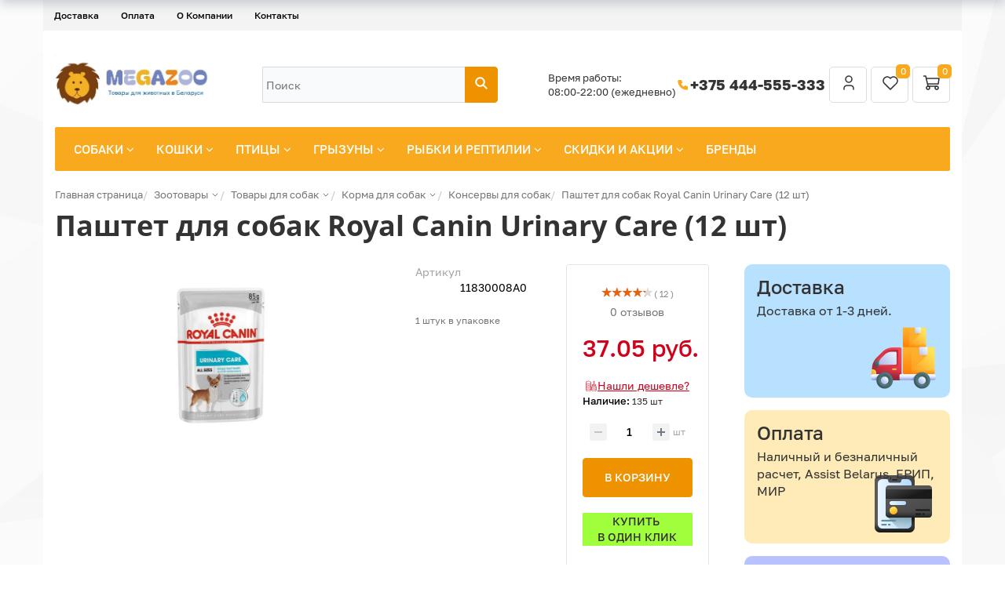

--- FILE ---
content_type: text/html; charset=UTF-8
request_url: https://www.megazoo.by/catalog/sobaki/korma-dlya-sobak/preservy-i-konservy-dlya-sobak/royal-canin-urinary-care-v-pashtete-85-gr-12-sht/
body_size: 55881
content:
<!DOCTYPE html>
<html xml:lang="ru" lang="ru">
<head itemscope itemtype="https://schema.org/WPHeader">
    <meta http-equiv="X-UA-Compatible" content="IE=edge" />
    <meta name="viewport" content="user-scalable=no, initial-scale=1.0, maximum-scale=1.0, width=device-width">
    <meta name="yandex-verification" content="466c0491eb3322e4" />
    <meta name="msapplication-TileColor" content="#da532c">
    <meta name="theme-color" content="#ffffff">
    <meta name="yandex-verification" content="e7f677204f402d43" />
<meta property="og:type" content="website">
<meta property="og:title" content="Консервы Royal Canin Urinary Care для собак купить в Минске - MEGAZOO.BY"/>
<meta property="og:url" content="https://www.megazoo.by/catalog/sobaki/korma-dlya-sobak/preservy-i-konservy-dlya-sobak/royal-canin-urinary-care-v-pashtete-85-gr-12-sht/" />
<meta property="og:description" content="Интернет-магазин товаров для животных в Минске - зоотовары для собак, кошек, птиц, грызунов, рыбок и рептилий ✅ Собственный склад ✅ Бесплатная доставка ✅ Работаем без выходных">
<meta property="og:image" content="https://www.megazoo.by/include/logo.png">
    <title itemprop="headline">Консервы Royal Canin Urinary Care для собак купить в Минске - MEGAZOO.BY</title>
    <style>
    

</style>
    <meta http-equiv="Content-Type" content="text/html; charset=UTF-8" />
<meta name="robots" content="index, follow" />
<meta name="keywords" content="паштет,  Royal Canin Urinary Care, Уринари Кэа, чувствительной мочевыделительной системой, купить, Минск, в Беларуси, влажный корм, купить в интернет-магазине megazoo.by с доставкой по Минску и всей Беларуси, паучи, консервы, пресервы" />
<meta name="description" itemprop="description" content="Влажный корм для собак с чувствительной мочевыделительной системой в паштете Royal Canin Urinary Care купить с доставкой по Минску и всей Беларуси. Паучи для собак Роял Канин Уринари Кэа заказать в интернет-магазине MEGAZOO.BY ✔ Выгодные цены ✔ Фото и описание ✔ Самовывоз в Минске. ☎ Звоните +375 444-555-333" />
<link rel="canonical" href="https://www.megazoo.by/catalog/sobaki/korma-dlya-sobak/preservy-i-konservy-dlya-sobak/royal-canin-urinary-care-v-pashtete-85-gr-12-sht/" />
<script data-skip-moving="true">(function(w, d, n) {var cl = "bx-core";var ht = d.documentElement;var htc = ht ? ht.className : undefined;if (htc === undefined || htc.indexOf(cl) !== -1){return;}var ua = n.userAgent;if (/(iPad;)|(iPhone;)/i.test(ua)){cl += " bx-ios";}else if (/Windows/i.test(ua)){cl += ' bx-win';}else if (/Macintosh/i.test(ua)){cl += " bx-mac";}else if (/Linux/i.test(ua) && !/Android/i.test(ua)){cl += " bx-linux";}else if (/Android/i.test(ua)){cl += " bx-android";}cl += (/(ipad|iphone|android|mobile|touch)/i.test(ua) ? " bx-touch" : " bx-no-touch");cl += w.devicePixelRatio && w.devicePixelRatio >= 2? " bx-retina": " bx-no-retina";if (/AppleWebKit/.test(ua)){cl += " bx-chrome";}else if (/Opera/.test(ua)){cl += " bx-opera";}else if (/Firefox/.test(ua)){cl += " bx-firefox";}ht.className = htc ? htc + " " + cl : cl;})(window, document, navigator);</script>



<link href="/bitrix/js/ui/design-tokens/dist/ui.design-tokens.min.css?171688594623463" type="text/css" rel="stylesheet"/>


<link href="/bitrix/css/main/themes/yellow/style.min.css?1490215383337" type="text/css" rel="stylesheet"/>
<link href="/bitrix/css/arturgolubev.countrymask/iti.min.css?17438936103236" type="text/css" rel="stylesheet"/>
<link href="/bitrix/css/arturgolubev.countrymask/iti-cng.min.css?17160407191046" type="text/css" rel="stylesheet"/>
<link href="/bitrix/cache/css/s1/new/page_be1dca718da59e532a4f421caf69fa7a/page_be1dca718da59e532a4f421caf69fa7a_v1.css?1768514076130417" type="text/css" rel="stylesheet"/>
<link href="/bitrix/cache/css/s1/new/default_195d02ed4a640d6707a14472df172a9b/default_195d02ed4a640d6707a14472df172a9b_v1.css?1768514070246" type="text/css" rel="stylesheet"/>
<link href="/bitrix/cache/css/s1/new/default_826ef08acdcdc4fe7a3c17a2002084a3/default_826ef08acdcdc4fe7a3c17a2002084a3_v1.css?176851407044058" type="text/css" rel="stylesheet"/>

<link href="/bitrix/cache/css/s1/new/template_0574de8150f1fb56757f2730af51d9d3/template_0574de8150f1fb56757f2730af51d9d3_v1.css?1768514069257636" type="text/css" rel="stylesheet" data-template-style="true"/>




<script type="extension/settings" data-extension="currency.currency-core">{"region":"by"}</script>



        
        
	



        <link rel="preconnect" href="https://mc.yandex.ru" crossorigin >
    <link rel="preconnect" href="https://bitrix.info" crossorigin >
    <link rel="preconnect" href="https://stats.g.doubleclick.net" crossorigin >
    <link rel="preconnect" href="https://cdn.retailrocket.net" crossorigin >
    <link rel="preconnect" href="https://cdn.retailrocket.ru" crossorigin >
    <link rel="preconnect" href="https://www.google.com" crossorigin >
    <link rel="preconnect" href="https://www.google.de" crossorigin >
    <link rel="preconnect" href="https://www.googletagmanager.com" crossorigin >
    <link rel="preconnect" href="https://www.google-analytics.com" crossorigin >
    <link rel="preconnect" href="https://tracking.retailrocket.net" crossorigin >


    <link rel="preload" as="font" href="/bitrix/templates/fonts/fontawesome-webfont.woff2?v=4.3.0" crossorigin />
    <link rel="preload" as="font" href="/bitrix/js/ui/fonts/opensans/opensans-regular.woff" crossorigin />
    <link rel="apple-touch-icon" sizes="180x180" href="/apple-touch-icon.png">
    <link rel="icon" type="image/png" sizes="16x16" href="/favicon-16x16.png">
    <link rel="icon" type="image/png" sizes="32x32" href="/favicon-32x32.png">
    <link rel="icon" type="image/png" sizes="16x16" href="/favicon-48x48.png">
    <link rel="icon" type="image/png" sizes="16x16" href="/favicon-96x96.png">
    <link rel="manifest" href="/site.webmanifest">
    <link rel="mask-icon" href="/safari-pinned-tab.svg" color="#5bbad5">
	    <script async data-skip-moving="true">window.lazySizesConfig = window.lazySizesConfig || {};lazySizesConfig.loadMode = 1;</script>

    
    <meta name="google-site-verification" content="BQYJ1RioB1n_amR0Nu6CZdHcLCHWt6ZWBU9ie3jdoAI" />
    
    </head>
<body class="bx-background-image bx-theme-yellow" >

   <!-- Google Tag Manager (noscript) -->
<noscript><iframe src="https://www.googletagmanager.com/ns.html?id=GTM-5PS9Z8S"
height="0" width="0" style="display:none;visibility:hidden"></iframe></noscript>
<!-- End Google Tag Manager (noscript) -->
<!-- Google Tag Manager -->
<!-- End Google Tag Manager -->

<!-- {/literal} END JIVOSITE CODE -->

<!-- Yandex.Metrika counter -->
<noscript><div><img src="https://mc.yandex.ru/watch/31188831" style="position:absolute; left:-9999px;" alt="" /></div></noscript>
<!-- /Yandex.Metrika counter -->

   <div id="panel"></div>

<div class="bx-wrapper" id="bx_eshop_wrap">
   
	<header class="bx-header">
         <div class="container">
            <div class="row">
               <div>
                   
<div class="bx-top-nav-static bx-top-nav bx-yellow" id="catalog_menu_LkGdQn">
	<nav class="bx-top-nav-container" id="cont_catalog_menu_LkGdQn">
		<ul class="bx-nav-list-1-lvl" id="ul_catalog_menu_LkGdQn">
		     <!-- first level-->
						<li
				class="bx-nav-1-lvl bx-nav-list-0-col bx-active mobile-visible"
				onmouseover="BX.CatalogMenu.itemOver(this);"
				onmouseout="BX.CatalogMenu.itemOut(this)"
								onclick="if (BX.hasClass(document.documentElement, 'bx-touch')) obj_catalog_menu_LkGdQn.clickInMobile(this, event);"
			>
				<a
                           					href="/catalog/"
									>
					<span>
						Каталог											</span>
				</a>
						</li>
		     <!-- first level-->
						<li
				class="bx-nav-1-lvl bx-nav-list-0-col"
				onmouseover="BX.CatalogMenu.itemOver(this);"
				onmouseout="BX.CatalogMenu.itemOut(this)"
								onclick="if (BX.hasClass(document.documentElement, 'bx-touch')) obj_catalog_menu_LkGdQn.clickInMobile(this, event);"
			>
				<a
                           					href="/about/delivery/"
									>
					<span>
						Доставка											</span>
				</a>
						</li>
		     <!-- first level-->
						<li
				class="bx-nav-1-lvl bx-nav-list-0-col"
				onmouseover="BX.CatalogMenu.itemOver(this);"
				onmouseout="BX.CatalogMenu.itemOut(this)"
								onclick="if (BX.hasClass(document.documentElement, 'bx-touch')) obj_catalog_menu_LkGdQn.clickInMobile(this, event);"
			>
				<a
                           					href="/about/howto/"
									>
					<span>
						Оплата											</span>
				</a>
						</li>
		     <!-- first level-->
						<li
				class="bx-nav-1-lvl bx-nav-list-1-col mobile-visible"
				onmouseover="BX.CatalogMenu.itemOver(this);"
				onmouseout="BX.CatalogMenu.itemOut(this)"
								onclick="if (BX.hasClass(document.documentElement, 'bx-touch')) obj_catalog_menu_LkGdQn.clickInMobile(this, event);"
			>
				<a
                           					href="/catalog/aktsii/"
									>
					<span>
						Скидки и акции											</span>
				</a>
						</li>
		     <!-- first level-->
						<li
				class="bx-nav-1-lvl bx-nav-list-0-col mobile-visible"
				onmouseover="BX.CatalogMenu.itemOver(this);"
				onmouseout="BX.CatalogMenu.itemOut(this)"
								onclick="if (BX.hasClass(document.documentElement, 'bx-touch')) obj_catalog_menu_LkGdQn.clickInMobile(this, event);"
			>
				<a
                           					href="/blog/"
									>
					<span>
						Блог											</span>
				</a>
						</li>
		     <!-- first level-->
						<li
				class="bx-nav-1-lvl bx-nav-list-0-col mobile-visible"
				onmouseover="BX.CatalogMenu.itemOver(this);"
				onmouseout="BX.CatalogMenu.itemOut(this)"
								onclick="if (BX.hasClass(document.documentElement, 'bx-touch')) obj_catalog_menu_LkGdQn.clickInMobile(this, event);"
			>
				<a
                           					href="/producer/"
									>
					<span>
						Бренды											</span>
				</a>
						</li>
		     <!-- first level-->
						<li
				class="bx-nav-1-lvl bx-nav-list-0-col"
				onmouseover="BX.CatalogMenu.itemOver(this);"
				onmouseout="BX.CatalogMenu.itemOut(this)"
								onclick="if (BX.hasClass(document.documentElement, 'bx-touch')) obj_catalog_menu_LkGdQn.clickInMobile(this, event);"
			>
				<a
                           					href="/about/"
									>
					<span>
						О Компании											</span>
				</a>
						</li>
		     <!-- first level-->
						<li
				class="bx-nav-1-lvl bx-nav-list-0-col"
				onmouseover="BX.CatalogMenu.itemOver(this);"
				onmouseout="BX.CatalogMenu.itemOut(this)"
								onclick="if (BX.hasClass(document.documentElement, 'bx-touch')) obj_catalog_menu_LkGdQn.clickInMobile(this, event);"
			>
				<a
                           					href="/about/contacts/"
									>
					<span>
						Контакты											</span>
				</a>
						</li>
		     <!-- first level-->
						<li
				class="bx-nav-1-lvl bx-nav-list-0-col mobile-visible"
				onmouseover="BX.CatalogMenu.itemOver(this);"
				onmouseout="BX.CatalogMenu.itemOut(this)"
								onclick="if (BX.hasClass(document.documentElement, 'bx-touch')) obj_catalog_menu_LkGdQn.clickInMobile(this, event);"
			>
				<a
                           					href="/personal/"
									>
					<span>
																	</span>
				</a>
						</li>
		     <!-- first level-->
						<li
				class="bx-nav-1-lvl bx-nav-list-0-col mobile-visible"
				onmouseover="BX.CatalogMenu.itemOver(this);"
				onmouseout="BX.CatalogMenu.itemOut(this)"
								onclick="if (BX.hasClass(document.documentElement, 'bx-touch')) obj_catalog_menu_LkGdQn.clickInMobile(this, event);"
			>
				<a
                           					href="/?logout=yes"
									>
					<span>
						Выйти											</span>
				</a>
						</li>
				</ul>
		<div style="clear: both;"></div>
	</nav>
</div>

               </div>
            </div>
         </div>

         <style>
            .message {background-color: #FF6115; padding: 0 0 20px; color: #FFF;}
               .message .row {margin: 0px 20px;}
         </style>
         
		<div class="bx-header-section container">
            <div class="bx-header-section-v2-wrapper">
    <div class="bx-header-section-v2">
        <div class="menu-logo-wrapper">
            <div class="bx-logo-container">
                <a class="bx-logo-block" href="/">
                    <img width="413" alt="Логотип.jpg" src="/upload/medialibrary/8eb/kx96fzu69iy5tcupcgum5k9z1xrrso19.jpg" height="159" title="Логотип.jpg"><br>
                 </a>
            </div>
        </div>


        <div class="bx-header-search-container">
            <div class="bx-header-search-wrapper">
                <div id="search" class="bx-search-wrapper">
	<form action="/search/">
		<div class="bx-search-container">
           <input id="title-search-input" type="text" name="q" value="" autocomplete="off" class="bx-search-control" placeholder="Поиск"/>
			<span class="bx-input-group-btn">
				<button class="btn btn-default" type="submit" name="s">
                    <svg xmlns="http://www.w3.org/2000/svg" width="18" height="18" viewBox="0 0 18 18" fill="none">
                      <g clip-path="url(#clip0_469_888)">
                        <path d="M7.5 12.75C10.3995 12.75 12.75 10.3995 12.75 7.5C12.75 4.60051 10.3995 2.25 7.5 2.25C4.60051 2.25 2.25 4.60051 2.25 7.5C2.25 10.3995 4.60051 12.75 7.5 12.75Z" stroke="white" stroke-width="2" stroke-linecap="round" stroke-linejoin="round"/>
                        <path d="M15.75 15.75L11.25 11.25" stroke="white" stroke-width="2" stroke-linecap="round" stroke-linejoin="round"/>
                      </g>
                      <defs>
                        <clipPath id="clip0_469_888">
                          <path d="M0 0H16C17.1046 0 18 0.895431 18 2V16C18 17.1046 17.1046 18 16 18H0V0Z" fill="white"/>
                        </clipPath>
                      </defs>
                    </svg>
                </button>
			</span>
		</div>
	</form>
</div>
            </div>
        </div>
        <div class="bx-header-company-info-container">
            <div class="bx-header-company-info-wrapper">
                <div class="company-schedule">
                    Время работы:<br>
08:00-22:00 (ежедневно)                </div>
                <div class="company-phone">
                    <span class="ico">
                        <svg xmlns="http://www.w3.org/2000/svg" width="18" height="18" viewBox="0 0 18 18" fill="none">
                          <g clip-path="url(#clip0_469_896)">
                            <path d="M3.75 3H6.75L8.25 6.75L6.375 7.875C7.17822 9.50365 8.49635 10.8218 10.125 11.625L11.25 9.75L15 11.25V14.25C15 14.6478 14.842 15.0294 14.5607 15.3107C14.2794 15.592 13.8978 15.75 13.5 15.75C10.5744 15.5722 7.81512 14.3299 5.74262 12.2574C3.67013 10.1849 2.42779 7.42555 2.25 4.5C2.25 4.10218 2.40804 3.72064 2.68934 3.43934C2.97064 3.15804 3.35218 3 3.75 3Z" fill="#F9A91D"/>
                          </g>
                          <defs>
                            <clipPath id="clip0_469_896">
                              <rect width="18" height="18" fill="white"/>
                            </clipPath>
                          </defs>
                        </svg>
                    </span>
                    <a href="tel:+375444555333">+375 444-555-333</a>                </div>
            </div>
            <div class="header-controls">
                <div id="bx_basketFKauiI" class="bx-basket bx-opener"><!--'start_frame_cache_bx_basketFKauiI'--><div class="bx-hdr-profile">
            <div class="bx-basket-block">
                            <a href="/login/?login=yes&backurl=%2Fcatalog%2Fsobaki%2Fkorma-dlya-sobak%2Fpreservy-i-konservy-dlya-sobak%2Froyal-canin-urinary-care-v-pashtete-85-gr-12-sht%2F">
                    <svg xmlns="http://www.w3.org/2000/svg" width="24" height="24" viewBox="0 0 24 24" fill="none">
                        <g clip-path="url(#clip0_463_745)">
                            <path d="M12 11C14.2091 11 16 9.20914 16 7C16 4.79086 14.2091 3 12 3C9.79086 3 8 4.79086 8 7C8 9.20914 9.79086 11 12 11Z" stroke="#333333" stroke-width="1.5" stroke-linecap="round" stroke-linejoin="round"/>
                            <path d="M6 20V18.3333C6 17.4493 6.42143 16.6014 7.17157 15.9763C7.92172 15.3512 8.93913 15 10 15H14C15.0609 15 16.0783 15.3512 16.8284 15.9763C17.5786 16.6014 18 17.4493 18 18.3333V20" stroke="#333333" stroke-width="1.5" stroke-linecap="round" stroke-linejoin="round"/>
                        </g>
                        <defs>
                            <clipPath id="clip0_463_745">
                                <rect width="24" height="24" fill="white"/>
                            </clipPath>
                        </defs>
                    </svg>
                </a>
                    </div>
        <div class="bx-basket-block">
        
<a href="/personal/favorites/" class="header-favorites-btn">
    <svg xmlns="http://www.w3.org/2000/svg" width="24" height="24" viewBox="0 0 24 24" fill="none">
        <path d="M19.5044 12.5773L12.0083 20L4.51221 12.5773C4.01777 12.0962 3.62831 11.5181 3.36835 10.8791C3.10839 10.2402 2.98357 9.5544 3.00173 8.86487C3.0199 8.17535 3.18067 7.49705 3.47391 6.8727C3.76715 6.24834 4.18652 5.69146 4.7056 5.23711C5.22468 4.78275 5.83223 4.44078 6.49 4.23272C7.14776 4.02466 7.84149 3.95502 8.5275 4.02819C9.21351 4.10135 9.87693 4.31574 10.476 4.65784C11.0751 4.99995 11.5968 5.46237 12.0083 6.01597C12.4216 5.46638 12.944 5.00801 13.5426 4.66953C14.1413 4.33106 14.8034 4.11977 15.4875 4.04889C16.1715 3.97801 16.8629 4.04907 17.5182 4.25762C18.1736 4.46616 18.7788 4.8077 19.2961 5.26087C19.8134 5.71404 20.2315 6.26907 20.5243 6.89124C20.8172 7.5134 20.9784 8.1893 20.998 8.87664C21.0175 9.56397 20.895 10.2479 20.638 10.8857C20.381 11.5236 19.9951 12.1015 19.5044 12.5833" stroke="#333333" stroke-width="1.5" stroke-linecap="round" stroke-linejoin="round"/>
    </svg>
    <span>0</span>
</a>

    </div>
	                <div class="bx-basket-block">
                    <a href="/personal/cart/">
                        <svg xmlns="http://www.w3.org/2000/svg" width="24" height="24" viewBox="0 0 24 24" fill="none">
                            <g clip-path="url(#clip0_463_751)">
                                <path d="M7 20C8.10457 20 9 19.1046 9 18C9 16.8954 8.10457 16 7 16C5.89543 16 5 16.8954 5 18C5 19.1046 5.89543 20 7 20Z" stroke="#333333" stroke-width="1.5" stroke-linecap="round" stroke-linejoin="round"/>
                                <path d="M18 20C19.1046 20 20 19.1046 20 18C20 16.8954 19.1046 16 18 16C16.8954 16 16 16.8954 16 18C16 19.1046 16.8954 20 18 20Z" stroke="#333333" stroke-width="1.5" stroke-linecap="round" stroke-linejoin="round"/>
                                <path d="M18 16H7L4 3H1.5" stroke="#333333" stroke-width="1.5" stroke-linecap="round" stroke-linejoin="round"/>
                                <path d="M5 6H21L20 13H7" stroke="#333333" stroke-width="1.5" stroke-linecap="round" stroke-linejoin="round"/>
                            </g>
                            <defs>
                                <clipPath id="clip0_463_751">
                                    <rect width="24" height="24" fill="white"/>
                                </clipPath>
                            </defs>
                        </svg>
                        <span>
                            0                        </span>
                    </a>
                </div>
				
</div>
<!--'end_frame_cache_bx_basketFKauiI'--></div>
            </div>
        </div>
    </div>
</div>			<div class="row">
				<div class="col-md-12">
                    <div class="bx-top-nav hidden-xs bx-yellow" id="catalog_menu_XEVOpk">
	<nav class="bx-top-nav-container" id="cont_catalog_menu_XEVOpk">
		<ul class="bx-nav-list-1-lvl" id="ul_catalog_menu_XEVOpk">
		     <!-- first level-->
						<li
				class="bx-nav-1-lvl lvlNew bx-nav-list-2-col  bx-nav-parent"
				onmouseover="BX.CatalogMenu.itemOver(this);"
				onmouseout="BX.CatalogMenu.itemOut(this)"
									data-role="bx-menu-item"
								onclick="if (BX.hasClass(document.documentElement, 'bx-touch')) obj_catalog_menu_XEVOpk.clickInMobile(this, event);"
			>
				<a
					href="/catalog/sobaki/"
											onmouseover="obj_catalog_menu_XEVOpk.changeSectionPicure(this, '2199252275');"
									>
					<span>
						Собаки						<i class="fa fa-angle-down"></i>					</span>
				</a>
							<span class="bx-nav-parent-arrow" onclick="obj_catalog_menu_XEVOpk.toggleInMobile(this)"><i class="fa fa-angle-left"></i></span> <!-- for mobile -->
				<div class="bx-nav-2-lvl-container">
											<ul class="bx-nav-list-2-lvl">
						  <!-- second level-->
							<li class="bx-nav-2-lvl">
								<a
									href="/catalog/sobaki/korma-dlya-sobak/"
																			onmouseover="obj_catalog_menu_XEVOpk.changeSectionPicure(this, '1351560872');"
																		data-picture="/upload/iblock/88b/88bdea2730711c9c4f9a548c32b5e374.webp"
																	>
									<span>Корма и лакомства</span>
								</a>
														</li>
						  <!-- second level-->
							<li class="bx-nav-2-lvl">
								<a
									href="/catalog/sobaki/amunitsiya-dlya-sobak/"
																			onmouseover="obj_catalog_menu_XEVOpk.changeSectionPicure(this, '1130255695');"
																		data-picture="/upload/resize_cache/iblock/7b3/240_700_1/7b3f7d195d4efca584a935df86c8b17d.webp"
																	>
									<span>Амуниция</span>
								</a>
														</li>
						  <!-- second level-->
							<li class="bx-nav-2-lvl">
								<a
									href="/catalog/sobaki/tualety-i-pelenki-dlya-sobak/"
																			onmouseover="obj_catalog_menu_XEVOpk.changeSectionPicure(this, '3832516620');"
																		data-picture="/upload/resize_cache/iblock/4d6/240_700_1/4d6b5f7004b0a1027f1bd2f644f1a384.webp"
																	>
									<span>Туалеты и пеленки</span>
								</a>
														</li>
						  <!-- second level-->
							<li class="bx-nav-2-lvl">
								<a
									href="/catalog/sobaki/sumki-i-perenoski/"
																			onmouseover="obj_catalog_menu_XEVOpk.changeSectionPicure(this, '185123946');"
																		data-picture="/upload/resize_cache/iblock/cf2/240_700_1/cf22a2752faedf72fca140a6e09f8c1e.webp"
																	>
									<span>Сумки и переноски</span>
								</a>
														</li>
						  <!-- second level-->
							<li class="bx-nav-2-lvl">
								<a
									href="/catalog/sobaki/domiki-i-lezhaki/"
																			onmouseover="obj_catalog_menu_XEVOpk.changeSectionPicure(this, '2788766692');"
																		data-picture="/upload/resize_cache/iblock/49e/240_700_1/49e3284f4237425e4a16549694e3be0c.webp"
																	>
									<span>Домики и лежаки</span>
								</a>
														</li>
						  <!-- second level-->
							<li class="bx-nav-2-lvl">
								<a
									href="/catalog/sobaki/kletki-i-volery/"
																			onmouseover="obj_catalog_menu_XEVOpk.changeSectionPicure(this, '1396700475');"
																		data-picture="/upload/iblock/237/237f924a7bf70dbcaca2a9b2af38d24c.webp"
																	>
									<span>Клетки</span>
								</a>
														</li>
						  <!-- second level-->
							<li class="bx-nav-2-lvl">
								<a
									href="/catalog/sobaki/ukhod-i-zabota-dog/"
																			onmouseover="obj_catalog_menu_XEVOpk.changeSectionPicure(this, '1861294375');"
																		data-picture="/upload/resize_cache/iblock/62e/240_700_1/62edae93f72d7ecb0e6ce5e296caac3f.png"
																	>
									<span>Уход и забота</span>
								</a>
														</li>
						  <!-- second level-->
							<li class="bx-nav-2-lvl">
								<a
									href="/catalog/sobaki/dressura/"
																			onmouseover="obj_catalog_menu_XEVOpk.changeSectionPicure(this, '2645640782');"
																		data-picture="/upload/resize_cache/iblock/8cc/240_700_1/8cc7022cbecd888aa974da3e1a620f0f.webp"
																	>
									<span>Дрессура</span>
								</a>
														</li>
						  <!-- second level-->
							<li class="bx-nav-2-lvl">
								<a
									href="/catalog/sobaki/igrushki-dlya-sobak/"
																			onmouseover="obj_catalog_menu_XEVOpk.changeSectionPicure(this, '81572098');"
																		data-picture="/upload/resize_cache/iblock/e40/240_700_1/e405452d451767cb86f8b1b562599581.webp"
																	>
									<span>Игрушки</span>
								</a>
														</li>
						  <!-- second level-->
							<li class="bx-nav-2-lvl">
								<a
									href="/catalog/sobaki/miski-i-stoyki/"
																			onmouseover="obj_catalog_menu_XEVOpk.changeSectionPicure(this, '3605712116');"
																		data-picture="/upload/resize_cache/iblock/a48/240_700_1/a48f57d7d03a7959978f1a5b5740e683.webp"
																	>
									<span>Миски, стойки, кормушки</span>
								</a>
														</li>
						  <!-- second level-->
							<li class="bx-nav-2-lvl">
								<a
									href="/catalog/sobaki/vitaminy-lakomstva-dobavki/"
																			onmouseover="obj_catalog_menu_XEVOpk.changeSectionPicure(this, '746384308');"
																		data-picture="/upload/resize_cache/iblock/7f0/240_700_1/7f0379bf58fdd1cc803cbbcd66de61d9.webp"
																	>
									<span>Витамины, лакомства, добавки</span>
								</a>
														</li>
						  <!-- second level-->
							<li class="bx-nav-2-lvl">
								<a
									href="/catalog/sobaki/antitsarapki-dlya-sobak/"
																			onmouseover="obj_catalog_menu_XEVOpk.changeSectionPicure(this, '2188143984');"
																		data-picture="/upload/resize_cache/iblock/350/240_700_1/350a723f91a1d3a39730bff090a1f440.webp"
																	>
									<span>Антицарапки</span>
								</a>
														</li>
						  <!-- second level-->
							<li class="bx-nav-2-lvl">
								<a
									href="/catalog/sobaki/sredstva-ot-blokh-i-kleshchey/"
																			onmouseover="obj_catalog_menu_XEVOpk.changeSectionPicure(this, '1564683484');"
																		data-picture="/upload/iblock/220/22039f41d8d5c89bf67ab5fad073cb31.jpg"
																	>
									<span>Средства от блох и клещей</span>
								</a>
														</li>
						  <!-- second level-->
							<li class="bx-nav-2-lvl">
								<a
									href="/catalog/sobaki/aksessuary-dlya-avtomobilya/"
																			onmouseover="obj_catalog_menu_XEVOpk.changeSectionPicure(this, '2018596416');"
																		data-picture="/upload/resize_cache/iblock/9e3/240_700_1/9e34712703d0a5d2f4cd6d0292a3db7a.webp"
																	>
									<span>Автомобильные аксессуары</span>
								</a>
														</li>
						  <!-- second level-->
							<li class="bx-nav-2-lvl">
								<a
									href="/catalog/sobaki/odezhda-i-ukrasheniya/"
																			onmouseover="obj_catalog_menu_XEVOpk.changeSectionPicure(this, '3368530002');"
																		data-picture="/upload/resize_cache/iblock/ca0/240_700_1/ca0cc60b1ebc6e0083527916aae493f1.webp"
																	>
									<span>Одежда, украшения, обувь</span>
								</a>
														</li>
						  <!-- second level-->
							<li class="bx-nav-2-lvl">
								<a
									href="/catalog/sobaki/bicycle-accessories/"
																			onmouseover="obj_catalog_menu_XEVOpk.changeSectionPicure(this, '2019609845');"
																		data-picture="/upload/resize_cache/iblock/7b7/240_700_1/7b7f4336fb4027c06888f3e32458b2e2.webp"
																	>
									<span>Аксессуары для велосипеда</span>
								</a>
														</li>
												</ul>
																<div class="bx-nav-list-2-lvl bx-nav-catinfo dbg" data-role="desc-img-block">
							<a href="/catalog/sobaki/">
								<img class="lazylaod" data-src="/upload/iblock/60b/60bedabc32f28a7cfc5003f116b0ae6d.webp" alt="">
							</a>
							<p></p>
						</div>
						<div class="bx-nav-catinfo-back"></div>
									</div>
						</li>
		     <!-- first level-->
						<li
				class="bx-nav-1-lvl lvlNew bx-nav-list-3-col  bx-nav-parent"
				onmouseover="BX.CatalogMenu.itemOver(this);"
				onmouseout="BX.CatalogMenu.itemOut(this)"
									data-role="bx-menu-item"
								onclick="if (BX.hasClass(document.documentElement, 'bx-touch')) obj_catalog_menu_XEVOpk.clickInMobile(this, event);"
			>
				<a
					href="/catalog/koshki/"
											onmouseover="obj_catalog_menu_XEVOpk.changeSectionPicure(this, '4155297314');"
									>
					<span>
						Кошки						<i class="fa fa-angle-down"></i>					</span>
				</a>
							<span class="bx-nav-parent-arrow" onclick="obj_catalog_menu_XEVOpk.toggleInMobile(this)"><i class="fa fa-angle-left"></i></span> <!-- for mobile -->
				<div class="bx-nav-2-lvl-container">
											<ul class="bx-nav-list-2-lvl">
						  <!-- second level-->
							<li class="bx-nav-2-lvl">
								<a
									href="/catalog/koshki/korma-dlya-koshek/"
																			onmouseover="obj_catalog_menu_XEVOpk.changeSectionPicure(this, '197814459');"
																		data-picture="/upload/resize_cache/iblock/09c/240_700_1/09c9d27138148f45684389be67384e8f.webp"
																	>
									<span>Корма и лакомства</span>
								</a>
														</li>
						  <!-- second level-->
							<li class="bx-nav-2-lvl">
								<a
									href="/catalog/koshki/napolniteli-dlya-koshek/"
																			onmouseover="obj_catalog_menu_XEVOpk.changeSectionPicure(this, '1280543354');"
																		data-picture="/upload/resize_cache/iblock/a80/240_700_1/a803094486f47d3e5b0598e59b369b55.webp"
																	>
									<span>Наполнители</span>
								</a>
														</li>
						  <!-- second level-->
							<li class="bx-nav-2-lvl">
								<a
									href="/catalog/koshki/tualety-i-prinadlezhnosti-k-nim/"
																			onmouseover="obj_catalog_menu_XEVOpk.changeSectionPicure(this, '37531890');"
																		data-picture="/upload/resize_cache/iblock/264/240_700_1/264d0fef9a63644f0fc070089ddd4824.webp"
																	>
									<span>Лотки, совки</span>
								</a>
														</li>
						  <!-- second level-->
							<li class="bx-nav-2-lvl">
								<a
									href="/catalog/koshki/perenoski-dlya-koshek/"
																			onmouseover="obj_catalog_menu_XEVOpk.changeSectionPicure(this, '2988556266');"
																		data-picture="/upload/resize_cache/iblock/d9e/240_700_1/d9e34c6c598393b6ce3d8c49c37fa66b.webp"
																	>
									<span>Переноски</span>
								</a>
														</li>
						  <!-- second level-->
							<li class="bx-nav-2-lvl">
								<a
									href="/catalog/koshki/ukhod-i-zabota/"
																			onmouseover="obj_catalog_menu_XEVOpk.changeSectionPicure(this, '4171702563');"
																		data-picture="/upload/resize_cache/iblock/f50/240_700_1/f50e9adc20c6780c58912e1c7c30e466.webp"
																	>
									<span>Груминг, воротники</span>
								</a>
														</li>
						  <!-- second level-->
							<li class="bx-nav-2-lvl">
								<a
									href="/catalog/koshki/amunitsiya-i-gruming/"
																			onmouseover="obj_catalog_menu_XEVOpk.changeSectionPicure(this, '3715009663');"
																		data-picture="/upload/resize_cache/iblock/7f4/240_700_1/7f4f0980958511477e515381e32a6f6c.webp"
																	>
									<span>Поводки и ошейники</span>
								</a>
														</li>
						  <!-- second level-->
							<li class="bx-nav-2-lvl">
								<a
									href="/catalog/koshki/otkidny-dvertsy/"
																			onmouseover="obj_catalog_menu_XEVOpk.changeSectionPicure(this, '3503077369');"
																		data-picture="/upload/resize_cache/iblock/a30/240_700_1/a30785916dd96a478a7df598ac5e2020.webp"
																	>
									<span>Откидные дверцы</span>
								</a>
														</li>
						  <!-- second level-->
							<li class="bx-nav-2-lvl">
								<a
									href="/catalog/koshki/sredstva-ot-blokh-i-kleshchey-cat/"
																			onmouseover="obj_catalog_menu_XEVOpk.changeSectionPicure(this, '2021948376');"
																		data-picture="/upload/iblock/397/397f667f1d1b90a2fa19293acb5bf85b.jpg"
																	>
									<span>Средства от блох и клещей</span>
								</a>
														</li>
						  <!-- second level-->
							<li class="bx-nav-2-lvl">
								<a
									href="/catalog/koshki/kogtetochki/"
																			onmouseover="obj_catalog_menu_XEVOpk.changeSectionPicure(this, '998841141');"
																		data-picture="/upload/iblock/a74/a7492d406887ee85f68ef15315db8071.jpg"
																	>
									<span>Когтеточки</span>
								</a>
														</li>
						  <!-- second level-->
							<li class="bx-nav-2-lvl">
								<a
									href="/catalog/koshki/miski-dlya-koshek/"
																			onmouseover="obj_catalog_menu_XEVOpk.changeSectionPicure(this, '491337827');"
																		data-picture="/upload/resize_cache/iblock/886/240_700_1/886377273e47b868dde8242fc4dd8d14.webp"
																	>
									<span>Миски, коврики</span>
								</a>
														</li>
						  <!-- second level-->
							<li class="bx-nav-2-lvl">
								<a
									href="/catalog/koshki/igrushki-i-draznilki-dlya-koshek/"
																			onmouseover="obj_catalog_menu_XEVOpk.changeSectionPicure(this, '2395552622');"
																		data-picture="/upload/resize_cache/iblock/dff/240_700_1/dff1796da3465aaa5e4aa0e4a37282d5.webp"
																	>
									<span>Игрушки</span>
								</a>
														</li>
						  <!-- second level-->
							<li class="bx-nav-2-lvl">
								<a
									href="/catalog/koshki/domiki-lezhaki-tonneli/"
																			onmouseover="obj_catalog_menu_XEVOpk.changeSectionPicure(this, '1844193560');"
																		data-picture="/upload/resize_cache/iblock/5cd/240_700_1/5cd7074833f9a22a11f067a4ea67b345.webp"
																	>
									<span>Домики и лежаки</span>
								</a>
														</li>
						  <!-- second level-->
							<li class="bx-nav-2-lvl">
								<a
									href="/catalog/koshki/antitsarapki-dlya-koshek-i-kotov/"
																			onmouseover="obj_catalog_menu_XEVOpk.changeSectionPicure(this, '207985828');"
																		data-picture="/upload/resize_cache/iblock/9e3/240_700_1/9e3e0a9b4b9f46dca1f055ab0159843b.webp"
																	>
									<span>Антицарапки</span>
								</a>
														</li>
						  <!-- second level-->
							<li class="bx-nav-2-lvl">
								<a
									href="/catalog/koshki/vitaminy-i-lakomstva/"
																			onmouseover="obj_catalog_menu_XEVOpk.changeSectionPicure(this, '1157224083');"
																		data-picture="/upload/resize_cache/iblock/1d4/240_700_1/1d4cb6fe6b2f2407f589afc2b961a7bb.png"
																	>
									<span>Витамины, добавки, лакомства</span>
								</a>
														</li>
						  <!-- second level-->
							<li class="bx-nav-2-lvl">
								<a
									href="/catalog/koshki/nabory-dlya-vykarmlivaniya-kotyat/"
																			onmouseover="obj_catalog_menu_XEVOpk.changeSectionPicure(this, '3842417685');"
																		data-picture="/upload/resize_cache/iblock/199/240_700_1/199fe8c27b0be79d597dac6aee61230b.webp"
																	>
									<span>Наборы для вскармливания</span>
								</a>
														</li>
						  <!-- second level-->
							<li class="bx-nav-2-lvl">
								<a
									href="/catalog/koshki/odezhda-i-ukrashenia/"
																			onmouseover="obj_catalog_menu_XEVOpk.changeSectionPicure(this, '3737883035');"
																		data-picture="/upload/resize_cache/iblock/db8/240_700_1/db80b7f0063349a0f89f5307fe48d03e.jpg"
																	>
									<span>Одежда и аксессуары</span>
								</a>
														</li>
						  <!-- second level-->
							<li class="bx-nav-2-lvl">
								<a
									href="/catalog/koshki/koshachya-myata/"
																			onmouseover="obj_catalog_menu_XEVOpk.changeSectionPicure(this, '2966540431');"
																		data-picture="/upload/resize_cache/iblock/0fb/240_700_1/0fbd9f79405709dd68b8f120013abf0b.webp"
																	>
									<span>Кошачья мята</span>
								</a>
														</li>
						  <!-- second level-->
							<li class="bx-nav-2-lvl">
								<a
									href="/catalog/koshki/correction/"
																			onmouseover="obj_catalog_menu_XEVOpk.changeSectionPicure(this, '4084404324');"
																		data-picture="/upload/resize_cache/iblock/55f/240_700_1/55fd31f36b90a17cec7daa4fb37870b3.jpg"
																	>
									<span>Коррекция поведения</span>
								</a>
														</li>
												</ul>
											<ul class="bx-nav-list-2-lvl">
						  <!-- second level-->
							<li class="bx-nav-2-lvl">
								<a
									href="/catalog/koshki/cosmetics-and-care-products/"
																			onmouseover="obj_catalog_menu_XEVOpk.changeSectionPicure(this, '751004155');"
																		data-picture="/upload/resize_cache/iblock/052/240_700_1/052b089389e7740661a0df866771db10.jpg"
																	>
									<span>Косметика и средства по уходу</span>
								</a>
														</li>
												</ul>
																<div class="bx-nav-list-2-lvl bx-nav-catinfo dbg" data-role="desc-img-block">
							<a href="/catalog/koshki/">
								<img class="lazylaod" data-src="/upload/iblock/06b/06bec2711d07d6742f8e3b0648b0fd7f.webp" alt="">
							</a>
							<p></p>
						</div>
						<div class="bx-nav-catinfo-back"></div>
									</div>
						</li>
		     <!-- first level-->
						<li
				class="bx-nav-1-lvl lvlNew bx-nav-list-2-col  bx-nav-parent"
				onmouseover="BX.CatalogMenu.itemOver(this);"
				onmouseout="BX.CatalogMenu.itemOut(this)"
									data-role="bx-menu-item"
								onclick="if (BX.hasClass(document.documentElement, 'bx-touch')) obj_catalog_menu_XEVOpk.clickInMobile(this, event);"
			>
				<a
					href="/catalog/ptitsy/"
											onmouseover="obj_catalog_menu_XEVOpk.changeSectionPicure(this, '2467066835');"
									>
					<span>
						Птицы						<i class="fa fa-angle-down"></i>					</span>
				</a>
							<span class="bx-nav-parent-arrow" onclick="obj_catalog_menu_XEVOpk.toggleInMobile(this)"><i class="fa fa-angle-left"></i></span> <!-- for mobile -->
				<div class="bx-nav-2-lvl-container">
											<ul class="bx-nav-list-2-lvl">
						  <!-- second level-->
							<li class="bx-nav-2-lvl">
								<a
									href="/catalog/ptitsy/kletki-dlya-ptits/"
																			onmouseover="obj_catalog_menu_XEVOpk.changeSectionPicure(this, '3138446891');"
																		data-picture="/upload/resize_cache/iblock/912/240_700_1/xqqw0qa0vtfr0or2fw3l72k0qisog5dn.webp"
																	>
									<span>Клетки для птиц</span>
								</a>
														</li>
						  <!-- second level-->
							<li class="bx-nav-2-lvl">
								<a
									href="/catalog/ptitsy/korma-dlya-ptits/"
																			onmouseover="obj_catalog_menu_XEVOpk.changeSectionPicure(this, '2303691069');"
																		data-picture="/upload/resize_cache/iblock/e3f/240_700_1/q17og2o3a2i4qkha96agb18kvqakr4dl.webp"
																	>
									<span>Сухие корма</span>
								</a>
														</li>
						  <!-- second level-->
							<li class="bx-nav-2-lvl">
								<a
									href="/catalog/ptitsy/igrushki-dlya-ptits/"
																			onmouseover="obj_catalog_menu_XEVOpk.changeSectionPicure(this, '1118143369');"
																		data-picture="/upload/resize_cache/iblock/e4b/240_700_1/zhjzpyoyadhr9xr8sxr3dcjwodqb7ux0.webp"
																	>
									<span>Игрушки, аксессуары для клетки птиц</span>
								</a>
														</li>
						  <!-- second level-->
							<li class="bx-nav-2-lvl">
								<a
									href="/catalog/ptitsy/lakomstva-dlya-ptits/"
																			onmouseover="obj_catalog_menu_XEVOpk.changeSectionPicure(this, '3084247613');"
																		data-picture="/upload/resize_cache/iblock/f31/240_700_1/j7yhdrs5h1r1o9ngv1teipxvs779m8xl.webp"
																	>
									<span>Лакомства</span>
								</a>
														</li>
						  <!-- second level-->
							<li class="bx-nav-2-lvl">
								<a
									href="/catalog/ptitsy/waterers-feeders/"
																			onmouseover="obj_catalog_menu_XEVOpk.changeSectionPicure(this, '3126623828');"
																		data-picture="/upload/resize_cache/iblock/0e4/240_700_1/kz9yqmclge9mkyjg102hqpeyzhk8s7kn.webp"
																	>
									<span>Поилки, кормушки</span>
								</a>
														</li>
						  <!-- second level-->
							<li class="bx-nav-2-lvl">
								<a
									href="/catalog/ptitsy/vitamins-supplements/"
																			onmouseover="obj_catalog_menu_XEVOpk.changeSectionPicure(this, '3283897814');"
																		data-picture="/upload/resize_cache/iblock/4e7/240_700_1/64txxazzrmmx7uqyjg04ewxtnhib1rxf.jpg"
																	>
									<span>Витамины и добавки</span>
								</a>
														</li>
						  <!-- second level-->
							<li class="bx-nav-2-lvl">
								<a
									href="/catalog/ptitsy/means-parasites/"
																			onmouseover="obj_catalog_menu_XEVOpk.changeSectionPicure(this, '503221219');"
																		data-picture="/upload/iblock/0c3/ssjuhb0kuys0oab38qq8cyg7bneqwxyt.webp"
																	>
									<span>Средства для паразитов</span>
								</a>
														</li>
						  <!-- second level-->
							<li class="bx-nav-2-lvl">
								<a
									href="/catalog/ptitsy/carrying-birds/"
																			onmouseover="obj_catalog_menu_XEVOpk.changeSectionPicure(this, '4181776913');"
																		data-picture="/upload/resize_cache/iblock/188/240_700_1/ldz9wvwkgxzvl3qbof7icckyi1h2vaqj.webp"
																	>
									<span>Переноски</span>
								</a>
														</li>
						  <!-- second level-->
							<li class="bx-nav-2-lvl">
								<a
									href="/catalog/ptitsy/fillers-mats/"
																			onmouseover="obj_catalog_menu_XEVOpk.changeSectionPicure(this, '1657013050');"
																		data-picture="/upload/resize_cache/iblock/22d/240_700_1/e08ioxhrzz9xcsx5l0r47cs43qo831u9.webp"
																	>
									<span>Наполнители, подстилки</span>
								</a>
														</li>
						  <!-- second level-->
							<li class="bx-nav-2-lvl">
								<a
									href="/catalog/ptitsy/bathing/"
																			onmouseover="obj_catalog_menu_XEVOpk.changeSectionPicure(this, '3533763789');"
																		data-picture="/upload/resize_cache/iblock/021/240_700_1/c0bpjzdkm1yxp1gxmj4yt8ikict62m6i.webp"
																	>
									<span>Купалки</span>
								</a>
														</li>
						  <!-- second level-->
							<li class="bx-nav-2-lvl">
								<a
									href="/catalog/ptitsy/tools-for-home-and-cell/"
																			onmouseover="obj_catalog_menu_XEVOpk.changeSectionPicure(this, '212657519');"
																		data-picture="/upload/iblock/ddc/6thnlf1ebi187ktkcqlll1jnzvsubopm.jpg"
																	>
									<span>Средства для дома и клетки</span>
								</a>
														</li>
						  <!-- second level-->
							<li class="bx-nav-2-lvl">
								<a
									href="/catalog/ptitsy/grooming-birds/"
																			onmouseover="obj_catalog_menu_XEVOpk.changeSectionPicure(this, '375143226');"
																		data-picture="/upload/resize_cache/iblock/66f/240_700_1/l1bycl4u3zqkgajzk0wdbbhhaersbfp9.webp"
																	>
									<span>Груминг</span>
								</a>
														</li>
						  <!-- second level-->
							<li class="bx-nav-2-lvl">
								<a
									href="/catalog/ptitsy/podstavki-dlya-kletok/"
																			onmouseover="obj_catalog_menu_XEVOpk.changeSectionPicure(this, '3860794645');"
																		data-picture="/upload/resize_cache/iblock/606/240_700_1/v335pe2p6lbzgluct1zqi7he1mohd4q2.webp"
																	>
									<span>Подставки для клеток</span>
								</a>
														</li>
												</ul>
																<div class="bx-nav-list-2-lvl bx-nav-catinfo dbg" data-role="desc-img-block">
							<a href="/catalog/ptitsy/">
								<img class="lazylaod" data-src="/upload/iblock/491/4915fd3a4b1956791449210bf5cc115b.webp" alt="">
							</a>
							<p></p>
						</div>
						<div class="bx-nav-catinfo-back"></div>
									</div>
						</li>
		     <!-- first level-->
						<li
				class="bx-nav-1-lvl lvlNew bx-nav-list-2-col  bx-nav-parent"
				onmouseover="BX.CatalogMenu.itemOver(this);"
				onmouseout="BX.CatalogMenu.itemOut(this)"
									data-role="bx-menu-item"
								onclick="if (BX.hasClass(document.documentElement, 'bx-touch')) obj_catalog_menu_XEVOpk.clickInMobile(this, event);"
			>
				<a
					href="/catalog/gryzuny/"
											onmouseover="obj_catalog_menu_XEVOpk.changeSectionPicure(this, '523369664');"
									>
					<span>
						Грызуны						<i class="fa fa-angle-down"></i>					</span>
				</a>
							<span class="bx-nav-parent-arrow" onclick="obj_catalog_menu_XEVOpk.toggleInMobile(this)"><i class="fa fa-angle-left"></i></span> <!-- for mobile -->
				<div class="bx-nav-2-lvl-container">
											<ul class="bx-nav-list-2-lvl">
						  <!-- second level-->
							<li class="bx-nav-2-lvl">
								<a
									href="/catalog/gryzuny/kletki-dlya-gryzunov/"
																			onmouseover="obj_catalog_menu_XEVOpk.changeSectionPicure(this, '669820995');"
																		data-picture="/upload/iblock/846/84643bcd4108b860cd5d6ab1b18125db.jpg"
																	>
									<span>Клетки</span>
								</a>
														</li>
						  <!-- second level-->
							<li class="bx-nav-2-lvl">
								<a
									href="/catalog/gryzuny/korma-dlya-gryzunov/"
																			onmouseover="obj_catalog_menu_XEVOpk.changeSectionPicure(this, '2284228125');"
																		data-picture="/upload/resize_cache/iblock/8ad/240_700_1/fz6jhzknb5uw4wms0jmumthzefgt3eq9.webp"
																	>
									<span>Сухой корм</span>
								</a>
														</li>
						  <!-- second level-->
							<li class="bx-nav-2-lvl">
								<a
									href="/catalog/gryzuny/domiki-dlya-gryzunov/"
																			onmouseover="obj_catalog_menu_XEVOpk.changeSectionPicure(this, '284812497');"
																		data-picture="/upload/resize_cache/iblock/d59/240_700_1/osltlm0uudol9aw08t2sjt0ucgm59flx.webp"
																	>
									<span>Домики, гамаки, манежи</span>
								</a>
														</li>
						  <!-- second level-->
							<li class="bx-nav-2-lvl">
								<a
									href="/catalog/gryzuny/lakomstva-dlya-gryzunov/"
																			onmouseover="obj_catalog_menu_XEVOpk.changeSectionPicure(this, '2872426703');"
																		data-picture="/upload/resize_cache/iblock/58c/240_700_1/53r26m3ii0hzzyigvfplx94gv7534cnx.webp"
																	>
									<span>Лакомства</span>
								</a>
														</li>
						  <!-- second level-->
							<li class="bx-nav-2-lvl">
								<a
									href="/catalog/gryzuny/bowls-waterers/"
																			onmouseover="obj_catalog_menu_XEVOpk.changeSectionPicure(this, '212422850');"
																		data-picture="/upload/resize_cache/iblock/e43/240_700_1/qmr08bfh5r6dfompju8rcghehn7jpyjz.webp"
																	>
									<span>Миски, поилки</span>
								</a>
														</li>
						  <!-- second level-->
							<li class="bx-nav-2-lvl">
								<a
									href="/catalog/gryzuny/igrushki-dlya-gryzunov/"
																			onmouseover="obj_catalog_menu_XEVOpk.changeSectionPicure(this, '3785374115');"
																		data-picture="/upload/iblock/2d5/2d5d0ec02c5d1e04b1e61af7b8ba9be5.jpg"
																	>
									<span>Колеса, шары</span>
								</a>
														</li>
						  <!-- second level-->
							<li class="bx-nav-2-lvl">
								<a
									href="/catalog/gryzuny/napolniteligrizyni/"
																			onmouseover="obj_catalog_menu_XEVOpk.changeSectionPicure(this, '116033118');"
																		data-picture="/upload/resize_cache/iblock/6f0/240_700_1/4t4of0c468esme0bsahqfrj3gia8gyq6.webp"
																	>
									<span>Наполнители, сено</span>
								</a>
														</li>
						  <!-- second level-->
							<li class="bx-nav-2-lvl">
								<a
									href="/catalog/gryzuny/toys/"
																			onmouseover="obj_catalog_menu_XEVOpk.changeSectionPicure(this, '2424361481');"
																		data-picture="/upload/resize_cache/iblock/9d3/240_700_1/l565im2oz3rxm10pzxnnyqirb1bmlj4j.webp"
																	>
									<span>Игрушки</span>
								</a>
														</li>
						  <!-- second level-->
							<li class="bx-nav-2-lvl">
								<a
									href="/catalog/gryzuny/toilets-bathing/"
																			onmouseover="obj_catalog_menu_XEVOpk.changeSectionPicure(this, '245695481');"
																		data-picture="/upload/resize_cache/iblock/dba/240_700_1/4l4so1ybdztyo0q00ubnuncujnxqtc5d.webp"
																	>
									<span>Туалеты, купалки</span>
								</a>
														</li>
						  <!-- second level-->
							<li class="bx-nav-2-lvl">
								<a
									href="/catalog/gryzuny/amunitsiya/"
																			onmouseover="obj_catalog_menu_XEVOpk.changeSectionPicure(this, '1817158817');"
																		data-picture="/upload/iblock/3a2/3a21e3415ca83d87a9f7d403141d8281.jpg"
																	>
									<span>Амуниция</span>
								</a>
														</li>
						  <!-- second level-->
							<li class="bx-nav-2-lvl">
								<a
									href="/catalog/gryzuny/grooming/"
																			onmouseover="obj_catalog_menu_XEVOpk.changeSectionPicure(this, '3156074030');"
																		data-picture="/upload/resize_cache/iblock/4e0/240_700_1/634e03zgap56u9wfcod33i2ph8yozku0.jpg"
																	>
									<span>Груминг</span>
								</a>
														</li>
						  <!-- second level-->
							<li class="bx-nav-2-lvl">
								<a
									href="/catalog/gryzuny/sredstva-po-ukhodu/"
																			onmouseover="obj_catalog_menu_XEVOpk.changeSectionPicure(this, '1789007031');"
																		data-picture="/upload/resize_cache/iblock/e1b/240_700_1/93vsl3qc8neft06fsewwfo37m0gkjxk5.webp"
																	>
									<span>Средства по уходу</span>
								</a>
														</li>
						  <!-- second level-->
							<li class="bx-nav-2-lvl">
								<a
									href="/catalog/gryzuny/funds-from-fleas-and-ticks/"
																			onmouseover="obj_catalog_menu_XEVOpk.changeSectionPicure(this, '3965046196');"
																		data-picture="/upload/resize_cache/iblock/1b9/240_700_1/sh4aoy46qd9ndqpbbt785jolajjc7frj.webp"
																	>
									<span>Средства от блох и клещей</span>
								</a>
														</li>
						  <!-- second level-->
							<li class="bx-nav-2-lvl">
								<a
									href="/catalog/gryzuny/carrying-rodents/"
																			onmouseover="obj_catalog_menu_XEVOpk.changeSectionPicure(this, '3777528600');"
																		data-picture="/upload/resize_cache/iblock/af6/240_700_1/nhokhak4ig3xapq2qb4tr12jkyml7x2a.webp"
																	>
									<span>Переноски</span>
								</a>
														</li>
												</ul>
																<div class="bx-nav-list-2-lvl bx-nav-catinfo dbg" data-role="desc-img-block">
							<a href="/catalog/gryzuny/">
								<img class="lazylaod" data-src="/upload/iblock/4cd/4cd406a682597765f1240425da53713c.webp" alt="">
							</a>
							<p></p>
						</div>
						<div class="bx-nav-catinfo-back"></div>
									</div>
						</li>
		     <!-- first level-->
						<li
				class="bx-nav-1-lvl lvlNew bx-nav-list-2-col  bx-nav-parent"
				onmouseover="BX.CatalogMenu.itemOver(this);"
				onmouseout="BX.CatalogMenu.itemOut(this)"
									data-role="bx-menu-item"
								onclick="if (BX.hasClass(document.documentElement, 'bx-touch')) obj_catalog_menu_XEVOpk.clickInMobile(this, event);"
			>
				<a
					href="/catalog/rybki/"
											onmouseover="obj_catalog_menu_XEVOpk.changeSectionPicure(this, '1306539624');"
									>
					<span>
						Рыбки и рептилии						<i class="fa fa-angle-down"></i>					</span>
				</a>
							<span class="bx-nav-parent-arrow" onclick="obj_catalog_menu_XEVOpk.toggleInMobile(this)"><i class="fa fa-angle-left"></i></span> <!-- for mobile -->
				<div class="bx-nav-2-lvl-container">
											<ul class="bx-nav-list-2-lvl">
						  <!-- second level-->
							<li class="bx-nav-2-lvl">
								<a
									href="/catalog/rybki/akvariumy/"
																			onmouseover="obj_catalog_menu_XEVOpk.changeSectionPicure(this, '3866772942');"
																		data-picture="/upload/resize_cache/iblock/d0e/240_700_1/t6dcntzxg6fw6m1l4zx2u0lpmcvkvuo0.webp"
																	>
									<span>Аквариумы</span>
								</a>
														</li>
						  <!-- second level-->
							<li class="bx-nav-2-lvl">
								<a
									href="/catalog/rybki/tumby-pod-akvarium/"
																			onmouseover="obj_catalog_menu_XEVOpk.changeSectionPicure(this, '2655946000');"
																		data-picture="/upload/resize_cache/iblock/ca3/240_700_1/zlkp1b7knwd1wiorjtk34qfmb04by9nm.webp"
																	>
									<span>Тумбы под аквариум</span>
								</a>
														</li>
						  <!-- second level-->
							<li class="bx-nav-2-lvl">
								<a
									href="/catalog/rybki/korm-dlya-ryb/"
																			onmouseover="obj_catalog_menu_XEVOpk.changeSectionPicure(this, '4241535723');"
																		data-picture="/upload/resize_cache/iblock/94e/240_700_1/94ed6db3b8b7c261c148f0d89a7f098d.jpg"
																	>
									<span>Корм для рыб</span>
								</a>
														</li>
						  <!-- second level-->
							<li class="bx-nav-2-lvl">
								<a
									href="/catalog/rybki/korm-dlya-zemnovodnykh-i-presmykayushchikhsya/"
																			onmouseover="obj_catalog_menu_XEVOpk.changeSectionPicure(this, '1539543363');"
																		data-picture="/upload/resize_cache/iblock/3e6/240_700_1/bcfp4x33853bfqs2i8w8vbvrjzp4vp1i.webp"
																	>
									<span>Корм для земноводных и пресиыкающихся</span>
								</a>
														</li>
						  <!-- second level-->
							<li class="bx-nav-2-lvl">
								<a
									href="/catalog/rybki/dekoratsii/"
																			onmouseover="obj_catalog_menu_XEVOpk.changeSectionPicure(this, '4186090561');"
																		data-picture="/upload/resize_cache/iblock/adc/240_700_1/mktxcbixf6vs64quh2r30pzth76cp1g9.webp"
																	>
									<span>Декорации для аквариума</span>
								</a>
														</li>
						  <!-- second level-->
							<li class="bx-nav-2-lvl">
								<a
									href="/catalog/rybki/komplektuyushchie-dlya-akvariuma/"
																			onmouseover="obj_catalog_menu_XEVOpk.changeSectionPicure(this, '1165561050');"
																		data-picture="/upload/resize_cache/iblock/271/240_700_1/27197dab5c1c3ee95f5e4b16c5665e8d.jpg"
																	>
									<span>Комплектующие для аквариума</span>
								</a>
														</li>
						  <!-- second level-->
							<li class="bx-nav-2-lvl">
								<a
									href="/catalog/rybki/grunt-pesok-graviy/"
																			onmouseover="obj_catalog_menu_XEVOpk.changeSectionPicure(this, '3090360869');"
																		data-picture="/upload/resize_cache/iblock/21b/240_700_1/swqocjw42o1i0pfv3luz08smfll2as7w.webp"
																	>
									<span>Грунт, песок, гравий для аквариума</span>
								</a>
														</li>
						  <!-- second level-->
							<li class="bx-nav-2-lvl">
								<a
									href="/catalog/rybki/meristemnye-rasteniya/"
																			onmouseover="obj_catalog_menu_XEVOpk.changeSectionPicure(this, '3495212653');"
																		data-picture="/upload/resize_cache/iblock/3c0/240_700_1/2g8pyh1bn1icvufjvsfdahubpikrqgaw.webp"
																	>
									<span>Меристемные растения</span>
								</a>
														</li>
						  <!-- second level-->
							<li class="bx-nav-2-lvl">
								<a
									href="/catalog/rybki/lekarstvennye-sredstva/"
																			onmouseover="obj_catalog_menu_XEVOpk.changeSectionPicure(this, '1770684481');"
																		data-picture="/upload/resize_cache/iblock/77f/240_700_1/d9i5wofqjpcvughvk4kc13y6u5bt9j5w.webp"
																	>
									<span>Лекарственные и иные средства</span>
								</a>
														</li>
						  <!-- second level-->
							<li class="bx-nav-2-lvl">
								<a
									href="/catalog/rybki/terrariums-and-accessories/"
																			onmouseover="obj_catalog_menu_XEVOpk.changeSectionPicure(this, '1986685998');"
																		data-picture="/upload/resize_cache/iblock/9c7/240_700_1/9c7b90b39eee85bfc5d638ca7f210785.jpg"
																	>
									<span>Террариумы и аксессуары</span>
								</a>
														</li>
												</ul>
																<div class="bx-nav-list-2-lvl bx-nav-catinfo dbg" data-role="desc-img-block">
							<a href="/catalog/rybki/">
								<img class="lazylaod" data-src="/upload/resize_cache/iblock/786/240_700_1/786da2374c08cc18b4d67546a4322bee.webp" alt="">
							</a>
							<p></p>
						</div>
						<div class="bx-nav-catinfo-back"></div>
									</div>
						</li>
		     <!-- first level-->
						<li
				class="bx-nav-1-lvl lvlNew bx-nav-list-2-col  bx-nav-parent"
				onmouseover="BX.CatalogMenu.itemOver(this);"
				onmouseout="BX.CatalogMenu.itemOut(this)"
									data-role="bx-menu-item"
								onclick="if (BX.hasClass(document.documentElement, 'bx-touch')) obj_catalog_menu_XEVOpk.clickInMobile(this, event);"
			>
				<a
					href="/catalog/aktsii/"
											onmouseover="obj_catalog_menu_XEVOpk.changeSectionPicure(this, '4277210010');"
									>
					<span>
						Скидки и акции						<i class="fa fa-angle-down"></i>					</span>
				</a>
							<span class="bx-nav-parent-arrow" onclick="obj_catalog_menu_XEVOpk.toggleInMobile(this)"><i class="fa fa-angle-left"></i></span> <!-- for mobile -->
				<div class="bx-nav-2-lvl-container">
											<ul class="bx-nav-list-2-lvl">
						  <!-- second level-->
							<li class="bx-nav-2-lvl">
								<a
									href="/catalog/aktsii/for-dogs/"
																			onmouseover="obj_catalog_menu_XEVOpk.changeSectionPicure(this, '43182238');"
																		data-picture="/upload/resize_cache/iblock/8c3/240_700_1/wu5bbyw2w6m7wngzoopk3sm7vhilqpr8.webp"
																	>
									<span>Для собак</span>
								</a>
														</li>
						  <!-- second level-->
							<li class="bx-nav-2-lvl">
								<a
									href="/catalog/aktsii/for-cats/"
																			onmouseover="obj_catalog_menu_XEVOpk.changeSectionPicure(this, '1309499028');"
																		data-picture="/upload/resize_cache/iblock/c26/240_700_1/l76viyuld6xp5nw4icjlauqryri5vymq.webp"
																	>
									<span>Для кошек</span>
								</a>
														</li>
						  <!-- second level-->
							<li class="bx-nav-2-lvl">
								<a
									href="/catalog/aktsii/for-rodents/"
																			onmouseover="obj_catalog_menu_XEVOpk.changeSectionPicure(this, '2350450686');"
																		data-picture="/upload/resize_cache/iblock/c86/240_700_1/ju1gyigt8o4vvo9o6fhhzkn28pafwtwv.webp"
																	>
									<span>Для грызунов</span>
								</a>
														</li>
						  <!-- second level-->
							<li class="bx-nav-2-lvl">
								<a
									href="/catalog/aktsii/for-the-birds/"
																			onmouseover="obj_catalog_menu_XEVOpk.changeSectionPicure(this, '61956120');"
																		data-picture="/upload/resize_cache/iblock/5be/240_700_1/hant15tuijwajje0vc1r2tkvohiucy6s.webp"
																	>
									<span>Для птиц</span>
								</a>
														</li>
						  <!-- second level-->
							<li class="bx-nav-2-lvl">
								<a
									href="/catalog/aktsii/for-reptiles/"
																			onmouseover="obj_catalog_menu_XEVOpk.changeSectionPicure(this, '3232304921');"
																		data-picture="/upload/resize_cache/iblock/ee5/240_700_1/52yfasf36261x2afy58koad0uremrf19.webp"
																	>
									<span>Для рептилий</span>
								</a>
														</li>
						  <!-- second level-->
							<li class="bx-nav-2-lvl">
								<a
									href="/catalog/aktsii/for-fish/"
																			onmouseover="obj_catalog_menu_XEVOpk.changeSectionPicure(this, '4011861012');"
																		data-picture="/upload/resize_cache/iblock/4f7/240_700_1/vhwcua7tt9ho5t6fphwctz4gqul4ntt6.webp"
																	>
									<span>Для рыбок</span>
								</a>
														</li>
												</ul>
																<div class="bx-nav-list-2-lvl bx-nav-catinfo dbg" data-role="desc-img-block">
							<a href="/catalog/aktsii/">
								<img class="lazylaod" data-src="/upload/resize_cache/iblock/a11/240_700_1/giuecyhkmqazgqeqiwmt6jne5xbfrz0c.webp" alt="">
							</a>
							<p></p>
						</div>
						<div class="bx-nav-catinfo-back"></div>
									</div>
						</li>
		     <!-- first level-->
						<li
				class="bx-nav-1-lvl lvlNew bx-nav-list-0-col "
				onmouseover="BX.CatalogMenu.itemOver(this);"
				onmouseout="BX.CatalogMenu.itemOut(this)"
								onclick="if (BX.hasClass(document.documentElement, 'bx-touch')) obj_catalog_menu_XEVOpk.clickInMobile(this, event);"
			>
				<a
					href="/producer/"
									>
					<span>
						Бренды											</span>
				</a>
						</li>
				</ul>
		<div style="clear: both;"></div>
	</nav>
</div>


<!--менюшка селект-->
<!--

  <select class="main_menu_mobile" id="js_main_menu_mbl" autocomplete='off'>
    <option value="">Выберите категорию</option>
              <option selected="selected" value="" style="background-color:#e6e6e6;"> </option>
        </select>

-->
				</div>
			</div>

            						<div class="row">
<!--                -->                <br>
<!--                -->				<div class="col-lg-12" id="navigation">
					<div class="bx-breadcrumb" itemprop="http://schema.org/breadcrumb" itemscope itemtype="http://schema.org/BreadcrumbList">
			<div class="bx-breadcrumb-item" id="bx_breadcrumb_0" itemprop="itemListElement" itemscope itemtype="http://schema.org/ListItem">
				
				<a href="/" title="Главная страница" itemprop="item">
					<span itemprop="name">Главная страница</span>
				</a>
				<meta itemprop="position" content="1" /></div>
			<div class="bx-breadcrumb-item with-dropdown" id="bx_breadcrumb_1" itemprop="itemListElement" itemscope itemtype="http://schema.org/ListItem">
				<i class="separator">/</i>
				<a href="/catalog/" title="Зоотовары" itemprop="item">
					<span itemprop="name">Зоотовары</span>
				</a>
				<meta itemprop="position" content="2" /><span class="dropdown-ico"></span><div class="bx-dropdown-menu"><div class="dropdown-items-wrapper"><a class="dropdown-item" href="/catalog/sobaki/">Собаки</a><a class="dropdown-item" href="/catalog/koshki/">Кошки</a><a class="dropdown-item" href="/catalog/ptitsy/">Птицы</a><a class="dropdown-item" href="/catalog/gryzuny/">Грызуны</a><a class="dropdown-item" href="">Кошки</a><a class="dropdown-item" href="/catalog/rybki/">Рыбки и рептилии</a><a class="dropdown-item" href="/catalog/aktsii/">Скидки и акции</a></div></div></div>
			<div class="bx-breadcrumb-item with-dropdown" id="bx_breadcrumb_2" itemprop="itemListElement" itemscope itemtype="http://schema.org/ListItem">
				<i class="separator">/</i>
				<a href="/catalog/sobaki/" title="Товары для собак" itemprop="item">
					<span itemprop="name">Товары для собак</span>
				</a>
				<meta itemprop="position" content="3" /><span class="dropdown-ico"></span><div class="bx-dropdown-menu"><div class="dropdown-items-wrapper"><a class="dropdown-item" href="/catalog/sobaki/korma-dlya-sobak/">Корма и лакомства</a><a class="dropdown-item" href="/catalog/sobaki/amunitsiya-dlya-sobak/">Амуниция</a><a class="dropdown-item" href="/catalog/sobaki/tualety-i-pelenki-dlya-sobak/">Туалеты и пеленки</a><a class="dropdown-item" href="/catalog/sobaki/sumki-i-perenoski/">Сумки и переноски</a><a class="dropdown-item" href="/catalog/sobaki/domiki-i-lezhaki/">Домики и лежаки</a><a class="dropdown-item" href="/catalog/sobaki/kletki-i-volery/">Клетки</a><a class="dropdown-item" href="/catalog/sobaki/ukhod-i-zabota-dog/">Уход и забота</a><a class="dropdown-item" href="/catalog/sobaki/dressura/">Дрессура</a><a class="dropdown-item" href="/catalog/sobaki/igrushki-dlya-sobak/">Игрушки</a><a class="dropdown-item" href="/catalog/sobaki/miski-i-stoyki/">Миски, стойки, кормушки</a><a class="dropdown-item" href="/catalog/sobaki/vitaminy-lakomstva-dobavki/">Витамины, лакомства, добавки</a><a class="dropdown-item" href="/catalog/sobaki/antitsarapki-dlya-sobak/">Антицарапки</a><a class="dropdown-item" href="/catalog/sobaki/sredstva-ot-blokh-i-kleshchey/">Средства от блох и клещей</a><a class="dropdown-item" href="/catalog/sobaki/aksessuary-dlya-avtomobilya/">Автомобильные аксессуары</a><a class="dropdown-item" href="/catalog/sobaki/odezhda-i-ukrasheniya/">Одежда, украшения, обувь</a><a class="dropdown-item" href="/catalog/sobaki/bicycle-accessories/">Аксессуары для велосипеда</a></div></div></div>
			<div class="bx-breadcrumb-item with-dropdown" id="bx_breadcrumb_3" itemprop="itemListElement" itemscope itemtype="http://schema.org/ListItem">
				<i class="separator">/</i>
				<a href="/catalog/sobaki/korma-dlya-sobak/" title="Корма для собак" itemprop="item">
					<span itemprop="name">Корма для собак</span>
				</a>
				<meta itemprop="position" content="4" /><span class="dropdown-ico"></span><div class="bx-dropdown-menu"><div class="dropdown-items-wrapper"><a class="dropdown-item" href="/catalog/sobaki/korma-dlya-sobak/preservy-i-konservy-dlya-sobak/">Консервы</a><a class="dropdown-item" href="/catalog/sobaki/korma-dlya-sobak/sukhoy-korm-dlya-sobak/">Сухой корм</a><a class="dropdown-item" href="/catalog/sobaki/korma-dlya-sobak/lakomstva-dlya-sobak/">Лакомства</a></div></div></div>
			<div class="bx-breadcrumb-item" id="bx_breadcrumb_4" itemprop="itemListElement" itemscope itemtype="http://schema.org/ListItem">
				<i class="separator">/</i>
				<a href="/catalog/sobaki/korma-dlya-sobak/preservy-i-konservy-dlya-sobak/" title="Консервы для собак" itemprop="item">
					<span itemprop="name">Консервы для собак</span>
				</a>
				<meta itemprop="position" content="5" /></div>
			<div class="bx-breadcrumb-item">
				<i class="separator">/</i>
				<span>Паштет для собак Royal Canin Urinary Care (12 шт)</span></div><div style="clear:both"></div></div>				</div>
			</div>
			<h1 class="bx-title dbg_title" id="pagetitle">Паштет для собак Royal Canin Urinary Care (12 шт)</h1>


      

		</div>
	</header>

	<div class="workarea">
		<div class="container bx-content-seection">
			<div class="row">
			
                     <div class="bx-content col-xs-12"><div class='row'>
    <div class='col-md-9 col-sm-8'>
        <div class="bx-catalog-element bx-yellow" id="bx_117848907_13233"
	itemscope itemtype="http://schema.org/Product">
	<div class="container-fluid">
				<div class="row">
			<div class="col-md-6 col-sm-12">
				<div class="product-item-detail-slider-container" id="bx_117848907_13233_big_slider">
					<span class="product-item-detail-slider-close" data-entity="close-popup"></span>
					<div class="product-item-detail-slider-block
						"
						data-entity="images-slider-block">
						<span class="product-item-detail-slider-left" data-entity="slider-control-left" style="display: none;"></span>
						<span class="product-item-detail-slider-right" data-entity="slider-control-right" style="display: none;"></span>
						<div class="product-item-label-text product-item-label-big product-item-label-top product-item-label-right" id="bx_117848907_13233_sticker"
							style="display: none;">
													</div>
												<div class="product-item-detail-slider-images-container" data-entity="images-container">
																<div class="product-item-detail-slider-image active" data-entity="image" data-id="1282425">
										<img class="lazyload" data-src="/upload/iblock/df5/p733amyuf0gjh2ffcnd06fda6ukrpahy.jpg" alt="Пресервы Royal Canin Urinary Care (паштет) для собак с чувствительной мочевыделительной системой" title="Royal Canin Urinary Care (паштет)" itemprop="image">
									</div>
															</div>
					</div>
									</div>
			</div>
			<div class="col-md-6 col-sm-12">
				<div class="row">
					<div class="col-sm-6">
						<div class="product-item-detail-info-section">
																		<div class="product-item-detail-info-container">
																									<dl class="product-item-detail-properties art">
																														<dt>Артикул</dt>
																<dd>11830008A0																</dd>
																													</dl>
																									<div class="q-in-pack"><span>1</span> штук в упаковке</div>
											</div>
																	</div>
					</div>
					<div class="col-sm-6">
						<div class="product-item-detail-pay-block">
																		<div class="product-item-detail-info-container" >
																							<div itemprop="aggregateRating" itemscope itemtype="https://schema.org/AggregateRating" class="hidden">
													<span class="hidden" itemprop="ratingValue">4.15</span> <span class="hidden" itemprop="reviewCount">12</span>
												</div>
																							<table align="center" class="bx_item_detail_rating">
	<tr>
		<td>
			<div class="bx_item_rating">
				<div class="bx_stars_container">
					<div id="bx_vo_2_13233_sBq3II_stars" class="bx_stars_bg"></div>
					<div id="bx_vo_2_13233_sBq3II_progr" class="bx_stars_progress"></div>
				</div>
			</div>
		</td>
		<td>
			<span id="bx_vo_2_13233_sBq3II_rating" class="bx_stars_rating_votes">(0)</span>
		</td>
	</tr>
</table>
                                                <div id="comments-counter" data-entity="tab" data-value="comments" style="text-align: center;">
                                                    <a href="#comments">0 отзывов</a>                                                </div>
                                            </div>
																					<div class="product-item-detail-info-container">
																							<div class="product-item-detail-price-old" id="bx_117848907_13233_old_price"
													style="display: none;">
																									</div>
																							<div class="product-item-detail-price-current
                                                " id="bx_117848907_13233_price">
												37.05 руб.											</div>
																							<div class="item_economy_price" id="bx_117848907_13233_price_discount"
													style="display: none;">
																									</div>
																						</div>
                                        <div class="found-cheaper-container" id="bx_117848907_13233_found_cheaper">
                                            <div class="cheaper-icon"><div></div></div>
                                            <div class="cheaper-text">Нашли дешевле?</div>
                                        </div>
																					<div class="product-item-detail-info-container"
												style="display: none;"												data-entity="price-ranges-block">
												<div class="product-item-detail-info-container-title">
													Цены													<span data-entity="price-ranges-ratio-header">
														(цена за 1 шт)
													</span>
												</div>
												<dl class="product-item-detail-properties" data-entity="price-ranges-body">
																									</dl>
											</div>
																								<div class="product-item-detail-info-container" id="bx_117848907_13233_quant_limit">
														<div class="product-item-detail-info-container-title">
															Наличие:
															<span class="product-item-quantity" data-entity="quantity-limit-value">
																135 шт															</span>
														</div>
													</div>
																								<div class="product-item-detail-info-container" style=""
												data-entity="quantity-block">
												<div class="product-item-detail-info-container-title"></div>
												<div class="product-item-amount">
													<div class="product-item-amount-field-container">
														<span class="product-item-amount-field-btn-minus no-select" id="bx_117848907_13233_quant_down"></span>
														<input class="product-item-amount-field" id="bx_117848907_13233_quantity" type="number"
															value="1">
														<span class="product-item-amount-field-btn-plus no-select" id="bx_117848907_13233_quant_up"></span>
														<span class="product-item-amount-description-container">
															<span id="bx_117848907_13233_quant_measure">
																шт															</span>
															<span id="bx_117848907_13233_price_total"></span>
														</span>
													</div>
												</div>
											</div>
																					<div data-entity="main-button-container">

											<div id="bx_117848907_13233_basket_actions" style="display: ;">
																									<div class="product-item-detail-info-container">
														<a class="btn btn-default product-item-detail-buy-button" id="bx_117848907_13233_add_basket_link"
															href="javascript:void(0);">
															<span>В корзину</span>
														</a>
													</div>




																								</div>

																							<div class="product-item-detail-info-container">
														<span id="bx_117848907_13233_subscribe"
			class="subscribe btn btn-default product-item-detail-buy-button"
			data-item="13233"
			style="display: none;">
		<span>
			Сообщить о поступлении		</span>
	</span>
	<input type="hidden" id="bx_117848907_13233_subscribe_hidden">

													</div>
																							<div class="product-item-detail-info-container">
												<a class="btn btn-link product-item-detail-buy-button" id="bx_117848907_13233_not_avail"
													href="javascript:void(0)"
													rel="nofollow" style="display: none;">
													Нет в наличии												</a>
											</div>
										</div>


										
																										<button class="click-one" id="btn-one-click" data-module="buyoneclick" data-id="13233">Купить <br>в один клик</button>

                            <div class="product-item-detail-info-container favorite-container">
                                <button class="favorite-btn" id="bx_117848907_13233_fav_btn"
    data-props=""
>
    <svg xmlns="http://www.w3.org/2000/svg" width="33" height="33" viewBox="0 0 33 33" fill="none">
        <path d="M24.5044 17.5773L17.0083 25L9.51221 17.5773C9.01777 17.0962 8.62831 16.5181 8.36835 15.8791C8.10839 15.2402 7.98357 14.5544 8.00173 13.8649C8.0199 13.1753 8.18067 12.4971 8.47391 11.8727C8.76715 11.2483 9.18652 10.6915 9.7056 10.2371C10.2247 9.78275 10.8322 9.44078 11.49 9.23272C12.1478 9.02466 12.8415 8.95502 13.5275 9.02819C14.2135 9.10135 14.8769 9.31574 15.476 9.65784C16.0751 9.99995 16.5968 10.4624 17.0083 11.016C17.4216 10.4664 17.944 10.008 18.5426 9.66953C19.1413 9.33106 19.8034 9.11977 20.4875 9.04889C21.1715 8.97801 21.8629 9.04907 22.5182 9.25762C23.1736 9.46616 23.7788 9.8077 24.2961 10.2609C24.8134 10.714 25.2315 11.2691 25.5243 11.8912C25.8172 12.5134 25.9784 13.1893 25.998 13.8766C26.0175 14.564 25.895 15.2479 25.638 15.8857C25.381 16.5236 24.9951 17.1015 24.5044 17.5833" stroke="#F9A91D" stroke-width="2" stroke-linecap="round" stroke-linejoin="round"/>
    </svg>

            <span>
            В избранное
        </span>
    </button>
                            </div>
																									</div>
					</div>
				</div>
			</div>
		</div>
		<div class="row">
			<div class="col-xs-12">
							</div>
		</div>
		<div class="row">
            <div class="brandblock-wrapper col-sm-4 col-md-3">
                <div>
                    <div class="bx_item_detail_inc_two" id="bx_IblockBrand_xXGM1R"><div id="brand_13233_BrandReference_47_xXGM1R" class="brandblock-container" data-popup="brand_13233_BrandReference_47_xXGM1R_popup">
    <div class="brandblock-wrap"><a href="/producer/royal_canin/" target="_blank"><span id="brand_13233_BrandReference_47_xXGM1R_vidget" class="brandblock-block" style="background-image:url('/upload/resize_cache/uf/5c0/120_50_1/n5bafkkruz3gkrwzu5pe10ksv86qraja.jpg');" data-popup="brand_13233_BrandReference_47_xXGM1R_popup"><span class="bx_popup" id="brand_13233_BrandReference_47_xXGM1R_popup"><span class="arrow"></span><span class="text"><p><b>Страна производителя:</b> Франция, Австрия, Россия,</p><p><b>Производитель (завод):</b> Royal Canin</p><p><b>Импортер в Беларусь:</b> Унитарное предприятие «РусканБел» Минская область, Минский район,Щомыслицкий с/с, 28/1, ТЛЦ «Щомыслица», административное помещение № 24</p><p><b>Условия и сроки хранения:</b> Дата изготовления, срок годности, номер партии, условия хранения указаны на упаковке.</p><p>Данная информация о товаре предоставлена исключительно в целях ознакомления и не является публичной офертой. Производители оставляют за собой право изменять внешний вид, характеристики и комплектацию товара, предварительно не уведомляя продавцов и потребителей. Просим вас отнестись с пониманием к данному факту и заранее приносим извинения за возможные неточности в описании и фотографиях товара. Будем благодарны вам за сообщение об ошибках — это поможет сделать наш каталог еще точнее!</p></span></span></span></a></div>
    </div>    </div>
    <div style="clear: both;"></div>
                        </div>
            </div>
			<div class="col-sm-8 col-md-9">
				<div class="row" id="bx_117848907_13233_tabs">
					<div class="col-xs-12">
						<div class="product-item-detail-tabs-container">
							<ul class="product-item-detail-tabs-list">
								                                    <li class="product-item-detail-tab active" data-entity="tab" data-value="description">
                                        <a href="javascript:void(0);" class="product-item-detail-tab-link">
                                            <span>Описание</span>
                                        </a>
                                    </li>
                                    								<li class="product-item-detail-tab" data-entity="tab" data-value="delivery">
										<a href="javascript:void(0);" class="product-item-detail-tab-link">
											<span>Доставка и оплата</span>
										</a>
									</li>
																	<li class="product-item-detail-tab" data-entity="tab" data-value="comments">
										<a href="javascript:void(0);" class="product-item-detail-tab-link">
											<span>Отзывы</span>
										</a>
									</li>
																</ul>
						</div>
					</div>
				</div>
				<div class="row" id="bx_117848907_13233_tab_containers">
					<div class="col-xs-12">
						                            <div class="product-item-detail-tab-content active" data-entity="tab-container" data-value="description"
                                 itemprop="description">
                                                                    <dl class="product-item-detail-properties">
                                                                                    <dt>Бренд</dt>
                                            <dd><a href="/producer/royal_canin/">Royal Canin (Россия/Франция/Австрия)</a></dd>
                                                                                    <dt>Возраст</dt>
                                            <dd><a href="/catalog/konservy-dlya-sobak/vozrast/vzroslye/">Взрослые</a></dd>
                                                                                    <dt>Размер животного</dt>
                                            <dd><a href="/catalog/konservy-dlya-sobak/razmer-zhivotnogo/miniatyurnye-porody/">Миниатюрные породы</a> / <a href="/catalog/konservy-dlya-sobak/razmer-zhivotnogo/melkie-porody/">Мелкие породы</a> / <a href="/catalog/konservy-dlya-sobak/razmer-zhivotnogo/srednie-porody/">Средние породы</a> / <a href="/catalog/konservy-dlya-sobak/razmer-zhivotnogo/krupnye-porody/">Крупные породы</a> / <a href="/catalog/konservy-dlya-sobak/razmer-zhivotnogo/gigantskie-porody/">Гигантские породы</a></dd>
                                                                                    <dt>Особенности</dt>
                                            <dd><a href="/catalog/konservi-s-osobennost/chuvstv-mochevydelit-sistema/">Чувств. мочевыделит. система</a></dd>
                                                                                    <dt>Тип</dt>
                                            <dd>Влажный корм для собак</dd>
                                                                                    <dt>Назначение</dt>
                                            <dd>Для собак</dd>
                                                                                    <dt>Артикул</dt>
                                            <dd>11830008A0</dd>
                                                                                    <dt>Производитель</dt>
                                            <dd>Россия/Франция/Австрия</dd>
                                                                                    <dt>Вкус</dt>
                                            <dd><a href="/catalog/vcus/kuritsa/">Курица</a></dd>
                                                                            </dl>
                                    
                                                                <div class="hide-text">
                                    
                                    <p>
 <b>Royal Canin Urinary Care в паштете </b>- консервированный полнорационный для взрослых собак в возрасте 10 месяцев и старше, с чувствительной мочевыделительной системой<br>
</p>
<p>
 <b>Уринари Кэа Канин:</b> корм консервированный полнорационный для взрослых собак в возрасте 10 месяцев и старше, с чувствительной мочевыделительной системой
</p>
<p>
 <b>Влажный корм для собак с чувствительной мочевыделительной системой.</b>
</p>
<p>
	 Недостаточное потребление воды может стать причиной высокой концентрации мочи, в результате чего в ней могут образовываться кристаллы и камни. Питание может сыграть важную роль в поддержании баланса минеральных веществ.
</p>
<p>
	 Формула обеспечивает разбавление мочи и поддержание баланса минеральных веществ.
</p>
<p>
 <b>ИНГРЕДИЕНТЫ:</b> мясо и мясные субпродукты, субпродукты растительного происхождения, злаки, минеральные вещества, источники углеводов.
</p>
 <b>ДОБАВКИ (в 1 кг): </b>Питательные добавки: Витамин D3: 200 ME, Железо: 4 мг, Йод: 0,3 мг, Медь: 2,4 мг, Марганец: 1,4 мг, Цинк: 14 мг.<br>
 <br>
 <b>СОДЕРЖАНИЕ ПИТАТЕЛЬНЫХ ВЕЩЕСТВ: </b>Белки: 8,7 % - Жиры: 6,0 % - Минеральные вещества: 1,6 % - Клетчатка пищевая: 1,4 % - Влажность: 79,0 %.<br>
<p>
 <br>
</p>
<div>
 <b>ПРОДАЕТСЯ УПАКОВКОЙ ПО 12 ШТ</b><br>
	<b>
	ЦЕНА УКАЗАНА ЗА УПАКОВКУ = 12 ШТ * 85 ГР</b><br>
</div>
 <br>
 <br><b> &nbsp; &nbsp; &nbsp;<br>
 <span style="font-size: 8pt;"><b>Страна производителя:</b> </span></b><span style="font-size: 8pt;">Франция, Австрия, Россия</span><br>
 <span style="font-size: 8pt;"> <b>Производитесь (завод):</b>&nbsp;ROYAL CANIN SAS 30470 Aimargues Franse</span><br>
 <span style="font-size: 8pt;"> <b>Импортер в РБ:</b>&nbsp;ЧУП "РусканБел", Минская обл.,Минский р-н,Щомыслицкий с/с,с/с Щомыслицкий,д.28/1,ТЛЦ "Щомыслица", адм. пом. №24</span><br>
 <span style="font-size: 8pt;"> <b>Условия и сроки хранения: </b>Дата изготовления, номер партии, условия хранения, срок годности указаны на упаковке.</span><br>
 <br>
 <span style="font-size: 8pt;">Данная информация о товаре предоставлена исключительно в целях ознакомления и не является публичной офертой. Производители оставляют за собой право изменять внешний вид, характеристики и комплектацию товара, предварительно не уведомляя продавцов и потребителей. Просим вас отнестись с пониманием к данному факту и заранее приносим извинения за возможные неточности в описании и фотографиях товара. Будем благодарны вам за сообщение об ошибках — это поможет сделать наш каталог еще точнее!</span><br>
 <br>                                                                    </div>
                                <p><a href="javascript:;" class="show-hidden-text">Читать полностью</a></p>
                                                        </div>
                            						<div class="product-item-detail-tab-content" data-entity="tab-container" data-value="delivery" style="display: none;">
							<noindex><h3></h3>
<h3><b>*** Доставка по Минску</b></h3>
 <b>
1. Курьерская доставка ежедневно 10.00-23.00</b><br>
 <b>2. Бесплатная доставка:</b><br>
 * от 70 руб.&nbsp;в пределах МКАД <br>
 * от 120 руб.&nbsp;Уручье (до 4 к от МКАД), Копище, Щомыслица,&nbsp;Шабаны, Сеница, Ждановичи, Тарасово (не входит Великий Лес, Военный городок, Колодищи, Боровляны, Валерьяново, п. Юбилейный)<br>
 * от 250 руб.&nbsp;все остальные районы г. Минска и по&nbsp;Беларуси&nbsp;до отделения почтовой связи&nbsp;Белпочта *(не входят в бесплатную доставку Белпочтой крупногабариты, наполнители 15 кг и более, вес посылки с учетом упаковки 15 кг и более).&nbsp;* Курьерская доставка до квартиры&nbsp;от 250 руб оплачивается отдельно.<br>
 <br>
 <b>3.&nbsp;Платная доставка:</b> <br>
 *&nbsp;15 руб.&nbsp;от 40 - 69.99 руб.&nbsp;в пределах МКАД<br>
 * 10 руб.&nbsp;от 60 - 119.99 руб.&nbsp;Уручье, Копище, Щомыслица,&nbsp;Шабаны, Сеница, Ждановичи, Тарасово (не входит Великий Лес, Военный городок, Колодищи, Боровляны)<br>
 *Индивидуально&nbsp;до 249.99 руб.&nbsp;все остальные районы г. Минска и Беларуси <br>
 <br>
 <b>4. При сумме заказа до 40.00 возможен самовывоз, отправление почтой или такси.&nbsp;</b> <br>
<h3><b>*** Самовывоз в городе Минск</b></h3>
 1.&nbsp;По доворенности ул. Слободская 19<br>
 2. По доворенности с юр. адреса ул. Сухаревская, 13 (возле 10 поликлиники).<br>
 3. Обязательно забронируйте необходимый товар и согласуйте с менеджером дату и время. Стационарного магазина по этим адресам нет.<br>
<h3><b>*** Доставка Европочтой и Белпочтой по Беларуси</b></h3>
 1. Вы сможете получить заказ в срок от 1-5 дней (срок доставки может быть изменен, об этом вам сообщит менеджер)<br>
 2. Срок и стоимость услуг по пересылке зависит от скорости доставки, а также веса отправления (максимум 50 кг).<br>
 3. Оплатить заказ вы можете на почтовом отделении при получении, а также предварительно через ЕРИП, Assist<br>
 4. Заказы менее 30 руб не отправляем<br>
 5. Обращаем внимание, что учитывается не только вес товара, но и упаковки.<br>
 6. Услуга платная для заказов до 250 руб, крупногабаритов, вес посылки более 15 кг, за отметку Осторожно, вес посылки с учетом упаковки 15 кг и более&nbsp;<a href="https://belpost.by/Tarify2/TarifyRUPBelpochta/Tarifyyur/tarifynapaketyusluge-comm">Тарифы на услуги Белпочты</a>&nbsp;и&nbsp;<a href="https://evropochta.by/calc/">Тарифы на услуги Европочты</a>. Крупногабаритные и тяжеловесные товары отправляем только после почтой оплаты через ЕРИП или Assist.<br>
<h3> <b>*** Доставка по России</b></h3>
 1.&nbsp;Доставка по России до 25 кг<br>
 2. Пересылку (за доставку) оплачивает получатель до отправления заказа<br>
 3. Регистрируетесь на сайте. Логин и пароль запоминайте, чтобы после обработки заказа Вы смогли в ЛК отследить статус заказа, статус оплаты, просмотреть историю и т.д.<br>
 4. Предварительно оформляете заказ через сайт (ниже инструкция) или через&nbsp;WhatsApp,&nbsp;Telegram, Viber, электронную почту&nbsp;<a href="mailto:megazoo.by@yandex.ru">megazoo.by@yandex.ru</a>&nbsp;(пишите название, артикул и нужное количество)&nbsp;<br>
 5. После сборки заказа мы отправляем Вам ссылку на оплату в Онлайн режиме через Assist, оплачиваете.&nbsp; &nbsp;<br>
 6. Мы упаковываем посылку и отправляем.<br>
<h3><b>***Оплата</b></h3>
 1. Наличными<br>
 2. Банковская карта<br>
 3. Белпочта (наложенный платеж)<br>
 4. Европочта (наложенный платеж)<br>
 5. Assist Belarus<br>
 6. Расчет «ЕРИП»
<h3><br>
 </h3></noindex>
						</div>
													<div class="product-item-detail-tab-content" data-entity="tab-container" data-value="comments" style="display: none;">
								<!--'start_frame_cache_comments'--><div id="soc_comments_div_13233" class="bx_soc_comments_div bx_important bx_yellow"><div id="soc_comments_13233" class="bx-catalog-tab-section-container">
	<ul class="bx-catalog-tab-list" style="left: 0;"><li id="soc_comments_13233BLOG"><span>Отзывы</span></li></ul>
	<div class="bx-catalog-tab-body-container">
		<div class="bx-catalog-tab-container"><div id="soc_comments_13233BLOG_cont" class="tab-off"><div id="bx-cat-soc-comments-blg_13233">Загрузка отзывов...</div></div></div>
	</div>
</div>
</div>
<!--'end_frame_cache_comments'-->							</div>
												</div>
				</div>
			</div>
		</div>
		<div class="row">
			<div class="col-xs-12">
				<!--'start_frame_cache_OhECjo'-->
	<span id="sale_gift_product_2124034722" class="sale_prediction_product_detail_container"></span>

		<!--'end_frame_cache_OhECjo'-->			</div>
		</div>
	</div>
	<!--Small Card-->
	<div class="product-item-detail-short-card-fixed hidden-xs" id="bx_117848907_13233_small_card_panel">
		<div class="product-item-detail-short-card-content-container">
			<table>
				<tr>
					<td rowspan="2" class="product-item-detail-short-card-image">
						<img src="" data-entity="panel-picture">
					</td>
					<td class="product-item-detail-short-title-container" data-entity="panel-title">
						<span class="product-item-detail-short-title-text">Паштет для собак Royal Canin Urinary Care (12 шт)</span>
					</td>
					<td rowspan="2" class="product-item-detail-short-card-price">
													<div class="product-item-detail-price-old" style="display: none;"
								data-entity="panel-old-price">
															</div>
													<div class="product-item-detail-price-current
                                                    " data-entity="panel-price">
							37.05 руб.						</div>
					</td>
											<td rowspan="2" class="product-item-detail-short-card-btn"
							style="display: ;"
							data-entity="panel-add-button">
							<a class="btn btn-default product-item-detail-buy-button"
								id="bx_117848907_13233_add_basket_link"
								href="javascript:void(0);">
								<span>В корзину</span>
							</a>
						</td>
											<td rowspan="2" class="product-item-detail-short-card-btn"
						style="display: none;"
						data-entity="panel-not-available-button">
						<a class="btn btn-link product-item-detail-buy-button" href="javascript:void(0)"
							rel="nofollow">
							Нет в наличии						</a>
					</td>
				</tr>
							</table>
		</div>
	</div>
	<!--Top tabs-->
	<div class="product-item-detail-tabs-container-fixed hidden-xs" id="bx_117848907_13233_tabs_panel">
		<ul class="product-item-detail-tabs-list">
			                <li class="product-item-detail-tab active" data-entity="tab" data-value="description">
                    <a href="javascript:void(0);" class="product-item-detail-tab-link">
                        <span>Описание</span>
                    </a>
                </li>
                			<li class="product-item-detail-tab" data-entity="tab" data-value="delivery">
				<a href="javascript:void(0);" class="product-item-detail-tab-link">
					<span>Доставка и оплата</span>
				</a>
			</li>
							<li class="product-item-detail-tab" data-entity="tab" data-value="comments">
					<a href="javascript:void(0);" class="product-item-detail-tab-link">
						<span>Отзывы</span>
					</a>
				</li>
						</ul>
	</div>

	<meta itemprop="name" content="Паштет для собак Royal Canin Urinary Care (12 шт)" />
	<meta itemprop="category" content="Собаки/Корма и лакомства/Консервы" />
			<span itemprop="offers" itemscope itemtype="http://schema.org/Offer">
			<meta itemprop="price" content="37.05" />
			<meta itemprop="priceCurrency" content="BYN" />
			<link itemprop="availability" href="http://schema.org/InStock" />
		</span>
		</div>



						   
                    <div class='col-xs-12' data-entity="parent-container">
                        <div class="catalog-block-header" data-entity="header" data-showed="false" style="display: none; opacity: 0;">
                            С этим товаром рекомендуем                        </div>
                                            </div>

                    
                    <div class='col-xs-12' data-entity="parent-container">
                        <div class="catalog-block-header" data-entity="header" data-showed="false" style="display: none; opacity: 0;">
                            Сопутствующие товары                        </div>
                        <script type="application/ld+json">{
    "@context": "https://schema.org",
    "@type": "Product",
    "name": "Паштет для собак Royal Canin Urinary Care (12 шт)",
    "description": "Консервы и влажные корма для собак разных возрастов с доставкой по Минску и всей Беларуси в интернет-магазине MEGAZOO.BY ✔ Выгодные цены ✔ Фото и описание. ☎ +375 444-555-333",
    "image": "https://www.megazoo.by/upload/iblock/7f9/ctqoiaql3spcfo1au1x9tjjv918jgx4i.png",
    "offers": {
        "@type": "AggregateOffer",
        "priceCurrency": "BYN",
        "lowPrice": 2.82,
        "highPrice": 31.9,
        "offerCount": 5
    },
    "aggregateRating": {
        "@type": "AggregateRating",
        "reviewCount": 258,
        "ratingValue": 4.9,
        "worstRating": 1,
        "bestRating": 5
    }
}</script>
<div class="catalog-section bx-yellow" data-entity="container-OQ3k9P">
			<!-- items-container -->
					<div class="row product-item-list-col-4" data-entity="items-row">
										<div class="col-xs-12 product-item-small-card">
							<div class="row">
																	<div class="col-xs-6 col-md-3">
										<pre style="background-color:#FFF;color:#000;font-size:10px;display:none;">/upload/resize_cache/iblock/c16/244_284_1/tiy40ye83hm15udusmr6p8r7gicc7486.jpg</pre><pre style="background-color:#FFF;color:#000;font-size:10px;display:none;">/upload/resize_cache/iblock/c16/244_284_1/tiy40ye83hm15udusmr6p8r7gicc7486.jpg</pre>
	<div class="product-item-container"
		id="bx_3966226736_60632_362ce596257894d11ab5c1d73d13c755" data-entity="item">
		
		
<div class="product-item">
    <a class="product-item-image-wrapper" href="/catalog/sobaki/korma-dlya-sobak/preservy-i-konservy-dlya-sobak/vlazhnyy-korm-dlya-sobak-royal-canin-x-small-adult/" title="Влажный корм для собак Royal Canin X-SMALL Adult"
       data-entity="image-wrapper">
		<span class="product-item-image-slider-slide-container slide" id="bx_3966226736_60632_362ce596257894d11ab5c1d73d13c755_pict_slider"
              style="display: none;"
              data-slider-interval="3000" data-slider-wrap="true">
					</span>
        <span class="product-item-image-original lazyload" id="bx_3966226736_60632_362ce596257894d11ab5c1d73d13c755_pict"
              data-bg="/upload/resize_cache/iblock/c16/244_284_1/tiy40ye83hm15udusmr6p8r7gicc7486.jpg" style="background-image: url(/upload/iblock/c16/tiy40ye83hm15udusmr6p8r7gicc7486.jpg); display: ;">
		</span>

        <div class="preview-button-wrapper">
            <div class="card-preview-overlay"></div>
            <div class="preview-button">
                <div class="preview-button-title" id="bx_3966226736_60632_362ce596257894d11ab5c1d73d13c755_preview">Быстрый просмотр</div>
            </div>
        </div>
                    <span class="product-item-image-alternative lazyload" id="bx_3966226736_60632_362ce596257894d11ab5c1d73d13c755_secondpict"
                  data-bg="/upload/iblock/a4c/bx6j5oht8mdep4ou0094w40shvsf3egu.jpg" style="display: ;">
			</span>
                        <div class="product-item-label-ring product-item-label-small product-item-label-top product-item-label-left" id="bx_3966226736_60632_362ce596257894d11ab5c1d73d13c755_dsc_perc"
                 style="display: none;">
                <span>0%</span>
            </div>
                <div class="product-item-image-slider-control-container" id="bx_3966226736_60632_362ce596257894d11ab5c1d73d13c755_pict_slider_indicator"
             style="display: none;">
                    </div>
            </a>
    <div class="product-item-title">
        <a href="/catalog/sobaki/korma-dlya-sobak/preservy-i-konservy-dlya-sobak/vlazhnyy-korm-dlya-sobak-royal-canin-x-small-adult/" title="Влажный корм для собак Royal Canin X-SMALL Adult">Влажный корм для собак Royal Canin X-SMALL Adult</a>
    </div>
    <span class="qqq"></span>
    
                    <div class="q-in-pack"><span></span> штук в упаковке</div>
                    <div class="product-item-info-container product-item-price-container" data-entity="price-block">

                                                    <span class="product-item-price-old" id="bx_3966226736_60632_362ce596257894d11ab5c1d73d13c755_price_old"
								style="display: none;">
								31.90 руб.							</span>
                                                <span class="product-item-price-current" id="bx_3966226736_60632_362ce596257894d11ab5c1d73d13c755_price">
							31.90 руб.						</span>
                    </div>
                                            <div class="product-item-info-container hidden" data-entity="props-block">
                                <dl class="product-item-properties">
                                                                                <dt class="hidden-xs">
                                                Бренд                                            </dt>
                                            <dd class="hidden-xs">
                                                Royal Canin (Россия/Франция/Австрия)                                            </dd>
                                                                                        <dt class="hidden-xs">
                                                Возраст                                            </dt>
                                            <dd class="hidden-xs">
                                                Взрослые                                            </dd>
                                                                                        <dt class="hidden-xs">
                                                Размер животного                                            </dt>
                                            <dd class="hidden-xs">
                                                Миниатюрные породы / Мелкие породы                                            </dd>
                                                                                        <dt class="hidden-xs">
                                                Тип                                            </dt>
                                            <dd class="hidden-xs">
                                                Влажный корм для собак                                            </dd>
                                                                                        <dt class="hidden-xs">
                                                Назначение                                            </dt>
                                            <dd class="hidden-xs">
                                                Для собак                                            </dd>
                                                                                        <dt class="hidden-xs">
                                                Производитель                                            </dt>
                                            <dd class="hidden-xs">
                                                Россия/Франция/Австрия                                            </dd>
                                                                                    <span id="bx_3966226736_60632_362ce596257894d11ab5c1d73d13c755_sku_prop" style="display: none;"></span>
                                                                    </dl>
                            </div>
                                                    <div id="bx_3966226736_60632_362ce596257894d11ab5c1d73d13c755_sku_tree" class="p-container-prop">
                                                            <div class="product-item-info-container" data-entity="sku-block">
                                    <div class="product-item-scu-container" data-entity="sku-line-block">
                                        Вес/объем                                        <div class="product-item-scu-block">
                                            <div class="product-item-scu-list">
                                                <ul class="product-item-scu-item-list">
                                                                                                                <li data-id="60632" class="product-item-scu-item-text-container" title="85 гр"
                                                                data-treevalue="55_2914" data-onevalue="2914">
                                                                <div class="product-item-scu-item-text-block">
                                                                    <div class="product-item-scu-item-text">85 гр</div>
                                                                </div>
                                                            </li>
                                                                                                        </ul>
                                                                                                <div style="clear: both;"></div>
                                            </div>
                                        </div>
                                    </div>
                                </div>
                                                    </div>
                                                        <div class="product-item-info-container hidden" id="bx_3966226736_60632_362ce596257894d11ab5c1d73d13c755_quant_limit"
                                     style="display: none;" data-entity="quantity-limit-block">
                                    <div class="product-item-info-container-title">
                                        Наличие:
                                        <span class="product-item-quantity" data-entity="quantity-limit-value"></span>
                                    </div>
                                </div>
                                                        <div class="product-item-info-container" data-entity="quantity-block">
                                <div class="product-item-amount">
                                    <div class="product-item-amount-field-container">
                                        <a class="product-item-amount-field-btn-minus" id="bx_3966226736_60632_362ce596257894d11ab5c1d73d13c755_quant_down"
                                           href="javascript:void(0)" rel="nofollow">
                                        </a>
                                        <input class="product-item-amount-field" id="bx_3966226736_60632_362ce596257894d11ab5c1d73d13c755_quantity" type="tel"
                                               name="quantity"
                                               value="1">
                                        <a class="product-item-amount-field-btn-plus" id="bx_3966226736_60632_362ce596257894d11ab5c1d73d13c755_quant_up"
                                           href="javascript:void(0)" rel="nofollow">
                                        </a>
                                        <span class="product-item-amount-description-container">
											<span id="bx_3966226736_60632_362ce596257894d11ab5c1d73d13c755_quant_measure">шт</span>
											<span id="bx_3966226736_60632_362ce596257894d11ab5c1d73d13c755_price_total"></span>
										</span>
                                    </div>
                                </div>
                            </div>
                                            <div class="product-item-info-container buttons-container" data-entity="buttons-block">
                                                        <div class="product-item-button-container">
                                    	<span id="bx_3966226736_60632_362ce596257894d11ab5c1d73d13c755_subscribe"
			class="subscribe btn btn-default btn-sm"
			data-item="60632"
			style="display: none;">
		<span>
			Сообщить о поступлении		</span>
	</span>
	<input type="hidden" id="bx_3966226736_60632_362ce596257894d11ab5c1d73d13c755_subscribe_hidden">

	                                    <a class="btn btn-link btn-sm"
                                       id="bx_3966226736_60632_362ce596257894d11ab5c1d73d13c755_not_avail" href="javascript:void(0)" rel="nofollow"
                                       style="display: none;">
                                        Нет в наличии                                    </a>
                                    <div id="bx_3966226736_60632_362ce596257894d11ab5c1d73d13c755_basket_actions" style="display: ;">
                                        <a class="btn btn-default btn-sm" id="bx_3966226736_60632_362ce596257894d11ab5c1d73d13c755_buy_link"
                                           href="javascript:void(0)" rel="nofollow">
                                            В корзину                                        </a>
                                    </div>
                                </div>
                            <button class="favorite-btn" id="bx_3966226736_60632_362ce596257894d11ab5c1d73d13c755_favorite_btn"
    data-props="YToxOntpOjA7czo2OiJXRUlHSFQiO30="
>
    <svg xmlns="http://www.w3.org/2000/svg" width="33" height="33" viewBox="0 0 33 33" fill="none">
        <path d="M24.5044 17.5773L17.0083 25L9.51221 17.5773C9.01777 17.0962 8.62831 16.5181 8.36835 15.8791C8.10839 15.2402 7.98357 14.5544 8.00173 13.8649C8.0199 13.1753 8.18067 12.4971 8.47391 11.8727C8.76715 11.2483 9.18652 10.6915 9.7056 10.2371C10.2247 9.78275 10.8322 9.44078 11.49 9.23272C12.1478 9.02466 12.8415 8.95502 13.5275 9.02819C14.2135 9.10135 14.8769 9.31574 15.476 9.65784C16.0751 9.99995 16.5968 10.4624 17.0083 11.016C17.4216 10.4664 17.944 10.008 18.5426 9.66953C19.1413 9.33106 19.8034 9.11977 20.4875 9.04889C21.1715 8.97801 21.8629 9.04907 22.5182 9.25762C23.1736 9.46616 23.7788 9.8077 24.2961 10.2609C24.8134 10.714 25.2315 11.2691 25.5243 11.8912C25.8172 12.5134 25.9784 13.1893 25.998 13.8766C26.0175 14.564 25.895 15.2479 25.638 15.8857C25.381 16.5236 24.9951 17.1015 24.5044 17.5833" stroke="#F9A91D" stroke-width="2" stroke-linecap="round" stroke-linejoin="round"/>
    </svg>

    </button>
                    </div>
                </div>
		
		
	</div>
										</div>
																		<div class="col-xs-6 col-md-3">
										<pre style="background-color:#FFF;color:#000;font-size:10px;display:none;">/upload/resize_cache/iblock/1a6/244_284_1/whgusbwt4oo0828gnel61t07l1dz7ig7.jpg</pre><pre style="background-color:#FFF;color:#000;font-size:10px;display:none;">/upload/resize_cache/iblock/53d/244_284_1/m9fjxk8uh6zv5url7r1cp34nyu2rlkyp.jpg</pre><pre style="background-color:#FFF;color:#000;font-size:10px;display:none;">/upload/resize_cache/iblock/1a6/244_284_1/whgusbwt4oo0828gnel61t07l1dz7ig7.jpg</pre><pre style="background-color:#FFF;color:#000;font-size:10px;display:none;">/upload/resize_cache/iblock/53d/244_284_1/m9fjxk8uh6zv5url7r1cp34nyu2rlkyp.jpg</pre>
	<div class="product-item-container"
		id="bx_3966226736_56317_c80764dfaf26ca80162484593ec7c29b" data-entity="item">
		
		
<div class="product-item">
    <a class="product-item-image-wrapper" href="/catalog/sobaki/korma-dlya-sobak/preservy-i-konservy-dlya-sobak/vlazhnyy-korm-dlya-sobak-monge-vetsolution-gastrointestinal-dog/" title="фото Влажный корм для собак Monge VetSolution Gastrointestinal Dog"
       data-entity="image-wrapper">
		<span class="product-item-image-slider-slide-container slide" id="bx_3966226736_56317_c80764dfaf26ca80162484593ec7c29b_pict_slider"
              style="display: none;"
              data-slider-interval="3000" data-slider-wrap="true">
					</span>
        <span class="product-item-image-original lazyload" id="bx_3966226736_56317_c80764dfaf26ca80162484593ec7c29b_pict"
              data-bg="/upload/resize_cache/iblock/1a6/244_284_1/whgusbwt4oo0828gnel61t07l1dz7ig7.jpg" style="background-image: url(/upload/iblock/1a6/whgusbwt4oo0828gnel61t07l1dz7ig7.jpg); display: ;">
		</span>

        <div class="preview-button-wrapper">
            <div class="card-preview-overlay"></div>
            <div class="preview-button">
                <div class="preview-button-title" id="bx_3966226736_56317_c80764dfaf26ca80162484593ec7c29b_preview">Быстрый просмотр</div>
            </div>
        </div>
                    <span class="product-item-image-alternative lazyload" id="bx_3966226736_56317_c80764dfaf26ca80162484593ec7c29b_secondpict"
                  data-bg="/upload/iblock/f96/eslj20azn0gy3dxx3yvjejfosp2t7w0a.jpg" style="display: ;">
			</span>
                        <div class="product-item-label-ring product-item-label-small product-item-label-top product-item-label-left" id="bx_3966226736_56317_c80764dfaf26ca80162484593ec7c29b_dsc_perc"
                 style="display: none;">
                <span>0%</span>
            </div>
                <div class="product-item-image-slider-control-container" id="bx_3966226736_56317_c80764dfaf26ca80162484593ec7c29b_pict_slider_indicator"
             style="display: none;">
                    </div>
            </a>
    <div class="product-item-title">
        <a href="/catalog/sobaki/korma-dlya-sobak/preservy-i-konservy-dlya-sobak/vlazhnyy-korm-dlya-sobak-monge-vetsolution-gastrointestinal-dog/" title="Влажный корм для собак Monge VetSolution Gastrointestinal Dog">Влажный корм для собак Monge VetSolution Gastrointestinal Dog</a>
    </div>
    <span class="qqq"></span>
    
                    <div class="q-in-pack"><span></span> штук в упаковке</div>
                    <div class="product-item-info-container product-item-price-container" data-entity="price-block">

                                                    <span class="product-item-price-old" id="bx_3966226736_56317_c80764dfaf26ca80162484593ec7c29b_price_old"
								style="display: none;">
								4.09 руб.							</span>
                                                <span class="product-item-price-current" id="bx_3966226736_56317_c80764dfaf26ca80162484593ec7c29b_price">
							4.09 руб.						</span>
                    </div>
                                            <div class="product-item-info-container hidden" data-entity="props-block">
                                <dl class="product-item-properties">
                                                                                <dt class="hidden-xs">
                                                Бренд                                            </dt>
                                            <dd class="hidden-xs">
                                                Monge (Италия)                                            </dd>
                                                                                        <dt class="hidden-xs">
                                                Возраст                                            </dt>
                                            <dd class="hidden-xs">
                                                Взрослые                                            </dd>
                                                                                        <dt class="hidden-xs">
                                                Размер животного                                            </dt>
                                            <dd class="hidden-xs">
                                                Все породы                                            </dd>
                                                                                        <dt class="hidden-xs">
                                                Тип                                            </dt>
                                            <dd class="hidden-xs">
                                                Влажный корм для собак                                            </dd>
                                                                                        <dt class="hidden-xs">
                                                Назначение                                            </dt>
                                            <dd class="hidden-xs">
                                                Для собак                                            </dd>
                                                                                        <dt class="hidden-xs">
                                                Производитель                                            </dt>
                                            <dd class="hidden-xs">
                                                Италия                                            </dd>
                                                                                    <span id="bx_3966226736_56317_c80764dfaf26ca80162484593ec7c29b_sku_prop" style="display: none;"></span>
                                                                    </dl>
                            </div>
                                                    <div id="bx_3966226736_56317_c80764dfaf26ca80162484593ec7c29b_sku_tree" class="p-container-prop">
                                                            <div class="product-item-info-container" data-entity="sku-block">
                                    <div class="product-item-scu-container" data-entity="sku-line-block">
                                        Вес/объем                                        <div class="product-item-scu-block">
                                            <div class="product-item-scu-list">
                                                <ul class="product-item-scu-item-list">
                                                                                                                <li data-id="56317" class="product-item-scu-item-text-container" title="150 гр"
                                                                data-treevalue="55_2982" data-onevalue="2982">
                                                                <div class="product-item-scu-item-text-block">
                                                                    <div class="product-item-scu-item-text">150 гр</div>
                                                                </div>
                                                            </li>
                                                                                                                    <li data-id="56317" class="product-item-scu-item-text-container" title="400 гр"
                                                                data-treevalue="55_399" data-onevalue="399">
                                                                <div class="product-item-scu-item-text-block">
                                                                    <div class="product-item-scu-item-text">400 гр</div>
                                                                </div>
                                                            </li>
                                                                                                        </ul>
                                                                                                <div style="clear: both;"></div>
                                            </div>
                                        </div>
                                    </div>
                                </div>
                                                    </div>
                                                        <div class="product-item-info-container hidden" id="bx_3966226736_56317_c80764dfaf26ca80162484593ec7c29b_quant_limit"
                                     style="display: none;" data-entity="quantity-limit-block">
                                    <div class="product-item-info-container-title">
                                        Наличие:
                                        <span class="product-item-quantity" data-entity="quantity-limit-value"></span>
                                    </div>
                                </div>
                                                        <div class="product-item-info-container" data-entity="quantity-block">
                                <div class="product-item-amount">
                                    <div class="product-item-amount-field-container">
                                        <a class="product-item-amount-field-btn-minus" id="bx_3966226736_56317_c80764dfaf26ca80162484593ec7c29b_quant_down"
                                           href="javascript:void(0)" rel="nofollow">
                                        </a>
                                        <input class="product-item-amount-field" id="bx_3966226736_56317_c80764dfaf26ca80162484593ec7c29b_quantity" type="tel"
                                               name="quantity"
                                               value="1">
                                        <a class="product-item-amount-field-btn-plus" id="bx_3966226736_56317_c80764dfaf26ca80162484593ec7c29b_quant_up"
                                           href="javascript:void(0)" rel="nofollow">
                                        </a>
                                        <span class="product-item-amount-description-container">
											<span id="bx_3966226736_56317_c80764dfaf26ca80162484593ec7c29b_quant_measure">шт</span>
											<span id="bx_3966226736_56317_c80764dfaf26ca80162484593ec7c29b_price_total"></span>
										</span>
                                    </div>
                                </div>
                            </div>
                                            <div class="product-item-info-container buttons-container" data-entity="buttons-block">
                                                        <div class="product-item-button-container">
                                    	<span id="bx_3966226736_56317_c80764dfaf26ca80162484593ec7c29b_subscribe"
			class="subscribe btn btn-default btn-sm"
			data-item="56317"
			style="display: none;">
		<span>
			Сообщить о поступлении		</span>
	</span>
	<input type="hidden" id="bx_3966226736_56317_c80764dfaf26ca80162484593ec7c29b_subscribe_hidden">

	                                    <a class="btn btn-link btn-sm"
                                       id="bx_3966226736_56317_c80764dfaf26ca80162484593ec7c29b_not_avail" href="javascript:void(0)" rel="nofollow"
                                       style="display: none;">
                                        Нет в наличии                                    </a>
                                    <div id="bx_3966226736_56317_c80764dfaf26ca80162484593ec7c29b_basket_actions" style="display: ;">
                                        <a class="btn btn-default btn-sm" id="bx_3966226736_56317_c80764dfaf26ca80162484593ec7c29b_buy_link"
                                           href="javascript:void(0)" rel="nofollow">
                                            В корзину                                        </a>
                                    </div>
                                </div>
                            <button class="favorite-btn" id="bx_3966226736_56317_c80764dfaf26ca80162484593ec7c29b_favorite_btn"
    data-props="YToxOntpOjA7czo2OiJXRUlHSFQiO30="
>
    <svg xmlns="http://www.w3.org/2000/svg" width="33" height="33" viewBox="0 0 33 33" fill="none">
        <path d="M24.5044 17.5773L17.0083 25L9.51221 17.5773C9.01777 17.0962 8.62831 16.5181 8.36835 15.8791C8.10839 15.2402 7.98357 14.5544 8.00173 13.8649C8.0199 13.1753 8.18067 12.4971 8.47391 11.8727C8.76715 11.2483 9.18652 10.6915 9.7056 10.2371C10.2247 9.78275 10.8322 9.44078 11.49 9.23272C12.1478 9.02466 12.8415 8.95502 13.5275 9.02819C14.2135 9.10135 14.8769 9.31574 15.476 9.65784C16.0751 9.99995 16.5968 10.4624 17.0083 11.016C17.4216 10.4664 17.944 10.008 18.5426 9.66953C19.1413 9.33106 19.8034 9.11977 20.4875 9.04889C21.1715 8.97801 21.8629 9.04907 22.5182 9.25762C23.1736 9.46616 23.7788 9.8077 24.2961 10.2609C24.8134 10.714 25.2315 11.2691 25.5243 11.8912C25.8172 12.5134 25.9784 13.1893 25.998 13.8766C26.0175 14.564 25.895 15.2479 25.638 15.8857C25.381 16.5236 24.9951 17.1015 24.5044 17.5833" stroke="#F9A91D" stroke-width="2" stroke-linecap="round" stroke-linejoin="round"/>
    </svg>

    </button>
                    </div>
                </div>
		
		
	</div>
										</div>
																		<div class="col-xs-6 col-md-3">
										<pre style="background-color:#FFF;color:#000;font-size:10px;display:none;">/upload/resize_cache/iblock/139/244_284_1/hofc3znb93vh23lr3d5urmds282r7qw4.jpg</pre><pre style="background-color:#FFF;color:#000;font-size:10px;display:none;">/upload/resize_cache/iblock/139/244_284_1/hofc3znb93vh23lr3d5urmds282r7qw4.jpg</pre>
	<div class="product-item-container"
		id="bx_3966226736_45827_d0fb066f64e2309c4b241a491f76c62e" data-entity="item">
		
		
<div class="product-item">
    <a class="product-item-image-wrapper" href="/catalog/sobaki/korma-dlya-sobak/preservy-i-konservy-dlya-sobak/pashtet-monge-fresh-dog-adult-yagnenok/" title="Паштет для собак Monge Fresh Dog Adult (ягненок)"
       data-entity="image-wrapper">
		<span class="product-item-image-slider-slide-container slide" id="bx_3966226736_45827_d0fb066f64e2309c4b241a491f76c62e_pict_slider"
              style="display: none;"
              data-slider-interval="3000" data-slider-wrap="true">
					</span>
        <span class="product-item-image-original lazyload" id="bx_3966226736_45827_d0fb066f64e2309c4b241a491f76c62e_pict"
              data-bg="/upload/resize_cache/iblock/139/244_284_1/hofc3znb93vh23lr3d5urmds282r7qw4.jpg" style="background-image: url(/upload/iblock/139/hofc3znb93vh23lr3d5urmds282r7qw4.jpg); display: ;">
		</span>

        <div class="preview-button-wrapper">
            <div class="card-preview-overlay"></div>
            <div class="preview-button">
                <div class="preview-button-title" id="bx_3966226736_45827_d0fb066f64e2309c4b241a491f76c62e_preview">Быстрый просмотр</div>
            </div>
        </div>
                    <span class="product-item-image-alternative lazyload" id="bx_3966226736_45827_d0fb066f64e2309c4b241a491f76c62e_secondpict"
                  data-bg="/upload/iblock/aa6/mehhieoyavn0ocmbrf1j0922u78t24n7.jpg" style="display: ;">
			</span>
                        <div class="product-item-label-ring product-item-label-small product-item-label-top product-item-label-left" id="bx_3966226736_45827_d0fb066f64e2309c4b241a491f76c62e_dsc_perc"
                 style="display: none;">
                <span>0%</span>
            </div>
                <div class="product-item-image-slider-control-container" id="bx_3966226736_45827_d0fb066f64e2309c4b241a491f76c62e_pict_slider_indicator"
             style="display: none;">
                    </div>
            </a>
    <div class="product-item-title">
        <a href="/catalog/sobaki/korma-dlya-sobak/preservy-i-konservy-dlya-sobak/pashtet-monge-fresh-dog-adult-yagnenok/" title="Паштет для собак Monge Fresh Dog Adult (ягненок)">Паштет для собак Monge Fresh Dog Adult (ягненок)</a>
    </div>
    <span class="qqq"></span>
    
                    <div class="q-in-pack"><span></span> штук в упаковке</div>
                    <div class="product-item-info-container product-item-price-container" data-entity="price-block">

                                                    <span class="product-item-price-old" id="bx_3966226736_45827_d0fb066f64e2309c4b241a491f76c62e_price_old"
								style="display: none;">
								2.82 руб.							</span>
                                                <span class="product-item-price-current" id="bx_3966226736_45827_d0fb066f64e2309c4b241a491f76c62e_price">
							2.82 руб.						</span>
                    </div>
                                            <div class="product-item-info-container hidden" data-entity="props-block">
                                <dl class="product-item-properties">
                                                                                <dt class="hidden-xs">
                                                Бренд                                            </dt>
                                            <dd class="hidden-xs">
                                                Monge (Италия)                                            </dd>
                                                                                        <dt class="hidden-xs">
                                                Возраст                                            </dt>
                                            <dd class="hidden-xs">
                                                Взрослые                                            </dd>
                                                                                        <dt class="hidden-xs">
                                                Размер животного                                            </dt>
                                            <dd class="hidden-xs">
                                                Миниатюрные породы / Мелкие породы / Средние породы / Крупные породы / Гигантские породы                                            </dd>
                                                                                        <dt class="hidden-xs">
                                                Назначение                                            </dt>
                                            <dd class="hidden-xs">
                                                Для собак                                            </dd>
                                                                                        <dt class="hidden-xs">
                                                Производитель                                            </dt>
                                            <dd class="hidden-xs">
                                                Испания                                            </dd>
                                                                                        <dt class="hidden-xs">
                                                Вкус                                            </dt>
                                            <dd class="hidden-xs">
                                                Ягненок                                            </dd>
                                                                                    <span id="bx_3966226736_45827_d0fb066f64e2309c4b241a491f76c62e_sku_prop" style="display: none;"></span>
                                                                    </dl>
                            </div>
                                                    <div id="bx_3966226736_45827_d0fb066f64e2309c4b241a491f76c62e_sku_tree" class="p-container-prop">
                                                            <div class="product-item-info-container" data-entity="sku-block">
                                    <div class="product-item-scu-container" data-entity="sku-line-block">
                                        Вес/объем                                        <div class="product-item-scu-block">
                                            <div class="product-item-scu-list">
                                                <ul class="product-item-scu-item-list">
                                                                                                                <li data-id="45827" class="product-item-scu-item-text-container" title="100 гр"
                                                                data-treevalue="55_1268" data-onevalue="1268">
                                                                <div class="product-item-scu-item-text-block">
                                                                    <div class="product-item-scu-item-text">100 гр</div>
                                                                </div>
                                                            </li>
                                                                                                        </ul>
                                                                                                <div style="clear: both;"></div>
                                            </div>
                                        </div>
                                    </div>
                                </div>
                                                    </div>
                                                        <div class="product-item-info-container hidden" id="bx_3966226736_45827_d0fb066f64e2309c4b241a491f76c62e_quant_limit"
                                     style="display: none;" data-entity="quantity-limit-block">
                                    <div class="product-item-info-container-title">
                                        Наличие:
                                        <span class="product-item-quantity" data-entity="quantity-limit-value"></span>
                                    </div>
                                </div>
                                                        <div class="product-item-info-container" data-entity="quantity-block">
                                <div class="product-item-amount">
                                    <div class="product-item-amount-field-container">
                                        <a class="product-item-amount-field-btn-minus" id="bx_3966226736_45827_d0fb066f64e2309c4b241a491f76c62e_quant_down"
                                           href="javascript:void(0)" rel="nofollow">
                                        </a>
                                        <input class="product-item-amount-field" id="bx_3966226736_45827_d0fb066f64e2309c4b241a491f76c62e_quantity" type="tel"
                                               name="quantity"
                                               value="1">
                                        <a class="product-item-amount-field-btn-plus" id="bx_3966226736_45827_d0fb066f64e2309c4b241a491f76c62e_quant_up"
                                           href="javascript:void(0)" rel="nofollow">
                                        </a>
                                        <span class="product-item-amount-description-container">
											<span id="bx_3966226736_45827_d0fb066f64e2309c4b241a491f76c62e_quant_measure">шт</span>
											<span id="bx_3966226736_45827_d0fb066f64e2309c4b241a491f76c62e_price_total"></span>
										</span>
                                    </div>
                                </div>
                            </div>
                                            <div class="product-item-info-container buttons-container" data-entity="buttons-block">
                                                        <div class="product-item-button-container">
                                    	<span id="bx_3966226736_45827_d0fb066f64e2309c4b241a491f76c62e_subscribe"
			class="subscribe btn btn-default btn-sm"
			data-item="45827"
			style="display: none;">
		<span>
			Сообщить о поступлении		</span>
	</span>
	<input type="hidden" id="bx_3966226736_45827_d0fb066f64e2309c4b241a491f76c62e_subscribe_hidden">

	                                    <a class="btn btn-link btn-sm"
                                       id="bx_3966226736_45827_d0fb066f64e2309c4b241a491f76c62e_not_avail" href="javascript:void(0)" rel="nofollow"
                                       style="display: none;">
                                        Нет в наличии                                    </a>
                                    <div id="bx_3966226736_45827_d0fb066f64e2309c4b241a491f76c62e_basket_actions" style="display: ;">
                                        <a class="btn btn-default btn-sm" id="bx_3966226736_45827_d0fb066f64e2309c4b241a491f76c62e_buy_link"
                                           href="javascript:void(0)" rel="nofollow">
                                            В корзину                                        </a>
                                    </div>
                                </div>
                            <button class="favorite-btn" id="bx_3966226736_45827_d0fb066f64e2309c4b241a491f76c62e_favorite_btn"
    data-props="YToxOntpOjA7czo2OiJXRUlHSFQiO30="
>
    <svg xmlns="http://www.w3.org/2000/svg" width="33" height="33" viewBox="0 0 33 33" fill="none">
        <path d="M24.5044 17.5773L17.0083 25L9.51221 17.5773C9.01777 17.0962 8.62831 16.5181 8.36835 15.8791C8.10839 15.2402 7.98357 14.5544 8.00173 13.8649C8.0199 13.1753 8.18067 12.4971 8.47391 11.8727C8.76715 11.2483 9.18652 10.6915 9.7056 10.2371C10.2247 9.78275 10.8322 9.44078 11.49 9.23272C12.1478 9.02466 12.8415 8.95502 13.5275 9.02819C14.2135 9.10135 14.8769 9.31574 15.476 9.65784C16.0751 9.99995 16.5968 10.4624 17.0083 11.016C17.4216 10.4664 17.944 10.008 18.5426 9.66953C19.1413 9.33106 19.8034 9.11977 20.4875 9.04889C21.1715 8.97801 21.8629 9.04907 22.5182 9.25762C23.1736 9.46616 23.7788 9.8077 24.2961 10.2609C24.8134 10.714 25.2315 11.2691 25.5243 11.8912C25.8172 12.5134 25.9784 13.1893 25.998 13.8766C26.0175 14.564 25.895 15.2479 25.638 15.8857C25.381 16.5236 24.9951 17.1015 24.5044 17.5833" stroke="#F9A91D" stroke-width="2" stroke-linecap="round" stroke-linejoin="round"/>
    </svg>

    </button>
                    </div>
                </div>
		
		
	</div>
										</div>
																		<div class="col-xs-6 col-md-3">
										<pre style="background-color:#FFF;color:#000;font-size:10px;display:none;">/upload/resize_cache/iblock/a8b/244_284_1/30wb2sc5tqrptyi5bg5u9ja70aqxpi41.jpg</pre><pre style="background-color:#FFF;color:#000;font-size:10px;display:none;">/upload/resize_cache/iblock/a8b/244_284_1/30wb2sc5tqrptyi5bg5u9ja70aqxpi41.jpg</pre>
	<div class="product-item-container"
		id="bx_3966226736_63631_8e8f6cea7f5e44ced2966cbefca3ecfa" data-entity="item">
		
		
<div class="product-item">
    <a class="product-item-image-wrapper" href="/catalog/sobaki/korma-dlya-sobak/preservy-i-konservy-dlya-sobak/vlazhnyy-korm-dlya-sobak-royal-canin-medium-ageing-v-pashtete/" title="Влажный корм для собак Royal Canin Medium Ageing (в паштете)"
       data-entity="image-wrapper">
		<span class="product-item-image-slider-slide-container slide" id="bx_3966226736_63631_8e8f6cea7f5e44ced2966cbefca3ecfa_pict_slider"
              style="display: none;"
              data-slider-interval="3000" data-slider-wrap="true">
					</span>
        <span class="product-item-image-original lazyload" id="bx_3966226736_63631_8e8f6cea7f5e44ced2966cbefca3ecfa_pict"
              data-bg="/upload/resize_cache/iblock/a8b/244_284_1/30wb2sc5tqrptyi5bg5u9ja70aqxpi41.jpg" style="background-image: url(/upload/iblock/a8b/30wb2sc5tqrptyi5bg5u9ja70aqxpi41.jpg); display: ;">
		</span>

        <div class="preview-button-wrapper">
            <div class="card-preview-overlay"></div>
            <div class="preview-button">
                <div class="preview-button-title" id="bx_3966226736_63631_8e8f6cea7f5e44ced2966cbefca3ecfa_preview">Быстрый просмотр</div>
            </div>
        </div>
                    <span class="product-item-image-alternative lazyload" id="bx_3966226736_63631_8e8f6cea7f5e44ced2966cbefca3ecfa_secondpict"
                  data-bg="/upload/iblock/a8b/30wb2sc5tqrptyi5bg5u9ja70aqxpi41.jpg" style="display: ;">
			</span>
                        <div class="product-item-label-ring product-item-label-small product-item-label-top product-item-label-left" id="bx_3966226736_63631_8e8f6cea7f5e44ced2966cbefca3ecfa_dsc_perc"
                 style="display: none;">
                <span>0%</span>
            </div>
                <div class="product-item-image-slider-control-container" id="bx_3966226736_63631_8e8f6cea7f5e44ced2966cbefca3ecfa_pict_slider_indicator"
             style="display: none;">
                    </div>
            </a>
    <div class="product-item-title">
        <a href="/catalog/sobaki/korma-dlya-sobak/preservy-i-konservy-dlya-sobak/vlazhnyy-korm-dlya-sobak-royal-canin-medium-ageing-v-pashtete/" title="Влажный корм для собак Royal Canin Medium Ageing (в паштете)">Влажный корм для собак Royal Canin Medium Ageing (в паштете)</a>
    </div>
    <span class="qqq"></span>
    
                    <div class="q-in-pack"><span></span> штук в упаковке</div>
                    <div class="product-item-info-container product-item-price-container" data-entity="price-block">

                                                    <span class="product-item-price-old" id="bx_3966226736_63631_8e8f6cea7f5e44ced2966cbefca3ecfa_price_old"
								style="display: none;">
								12.36 руб.							</span>
                                                <span class="product-item-price-current" id="bx_3966226736_63631_8e8f6cea7f5e44ced2966cbefca3ecfa_price">
							12.36 руб.						</span>
                    </div>
                                            <div class="product-item-info-container hidden" data-entity="props-block">
                                <dl class="product-item-properties">
                                                                                <dt class="hidden-xs">
                                                Бренд                                            </dt>
                                            <dd class="hidden-xs">
                                                Royal Canin (Россия/Франция/Австрия)                                            </dd>
                                                                                        <dt class="hidden-xs">
                                                Возраст                                            </dt>
                                            <dd class="hidden-xs">
                                                Взрослые                                            </dd>
                                                                                        <dt class="hidden-xs">
                                                Размер животного                                            </dt>
                                            <dd class="hidden-xs">
                                                Средние породы                                            </dd>
                                                                                        <dt class="hidden-xs">
                                                Тип                                            </dt>
                                            <dd class="hidden-xs">
                                                Влажный корм                                            </dd>
                                                                                        <dt class="hidden-xs">
                                                Назначение                                            </dt>
                                            <dd class="hidden-xs">
                                                Для собак                                            </dd>
                                                                                        <dt class="hidden-xs">
                                                Вкус                                            </dt>
                                            <dd class="hidden-xs">
                                                Мясные продукты                                            </dd>
                                                                                    <span id="bx_3966226736_63631_8e8f6cea7f5e44ced2966cbefca3ecfa_sku_prop" style="display: none;"></span>
                                                                    </dl>
                            </div>
                                                    <div id="bx_3966226736_63631_8e8f6cea7f5e44ced2966cbefca3ecfa_sku_tree" class="p-container-prop">
                                                            <div class="product-item-info-container" data-entity="sku-block">
                                    <div class="product-item-scu-container" data-entity="sku-line-block">
                                        Вес/объем                                        <div class="product-item-scu-block">
                                            <div class="product-item-scu-list">
                                                <ul class="product-item-scu-item-list">
                                                                                                                <li data-id="63631" class="product-item-scu-item-text-container" title="410 гр"
                                                                data-treevalue="55_3030" data-onevalue="3030">
                                                                <div class="product-item-scu-item-text-block">
                                                                    <div class="product-item-scu-item-text">410 гр</div>
                                                                </div>
                                                            </li>
                                                                                                        </ul>
                                                                                                <div style="clear: both;"></div>
                                            </div>
                                        </div>
                                    </div>
                                </div>
                                                    </div>
                                                        <div class="product-item-info-container hidden" id="bx_3966226736_63631_8e8f6cea7f5e44ced2966cbefca3ecfa_quant_limit"
                                     style="display: none;" data-entity="quantity-limit-block">
                                    <div class="product-item-info-container-title">
                                        Наличие:
                                        <span class="product-item-quantity" data-entity="quantity-limit-value"></span>
                                    </div>
                                </div>
                                                        <div class="product-item-info-container" data-entity="quantity-block">
                                <div class="product-item-amount">
                                    <div class="product-item-amount-field-container">
                                        <a class="product-item-amount-field-btn-minus" id="bx_3966226736_63631_8e8f6cea7f5e44ced2966cbefca3ecfa_quant_down"
                                           href="javascript:void(0)" rel="nofollow">
                                        </a>
                                        <input class="product-item-amount-field" id="bx_3966226736_63631_8e8f6cea7f5e44ced2966cbefca3ecfa_quantity" type="tel"
                                               name="quantity"
                                               value="1">
                                        <a class="product-item-amount-field-btn-plus" id="bx_3966226736_63631_8e8f6cea7f5e44ced2966cbefca3ecfa_quant_up"
                                           href="javascript:void(0)" rel="nofollow">
                                        </a>
                                        <span class="product-item-amount-description-container">
											<span id="bx_3966226736_63631_8e8f6cea7f5e44ced2966cbefca3ecfa_quant_measure">шт</span>
											<span id="bx_3966226736_63631_8e8f6cea7f5e44ced2966cbefca3ecfa_price_total"></span>
										</span>
                                    </div>
                                </div>
                            </div>
                                            <div class="product-item-info-container buttons-container" data-entity="buttons-block">
                                                        <div class="product-item-button-container">
                                    	<span id="bx_3966226736_63631_8e8f6cea7f5e44ced2966cbefca3ecfa_subscribe"
			class="subscribe btn btn-default btn-sm"
			data-item="63631"
			style="display: none;">
		<span>
			Сообщить о поступлении		</span>
	</span>
	<input type="hidden" id="bx_3966226736_63631_8e8f6cea7f5e44ced2966cbefca3ecfa_subscribe_hidden">

	                                    <a class="btn btn-link btn-sm"
                                       id="bx_3966226736_63631_8e8f6cea7f5e44ced2966cbefca3ecfa_not_avail" href="javascript:void(0)" rel="nofollow"
                                       style="display: none;">
                                        Нет в наличии                                    </a>
                                    <div id="bx_3966226736_63631_8e8f6cea7f5e44ced2966cbefca3ecfa_basket_actions" style="display: ;">
                                        <a class="btn btn-default btn-sm" id="bx_3966226736_63631_8e8f6cea7f5e44ced2966cbefca3ecfa_buy_link"
                                           href="javascript:void(0)" rel="nofollow">
                                            В корзину                                        </a>
                                    </div>
                                </div>
                            <button class="favorite-btn" id="bx_3966226736_63631_8e8f6cea7f5e44ced2966cbefca3ecfa_favorite_btn"
    data-props="YToxOntpOjA7czo2OiJXRUlHSFQiO30="
>
    <svg xmlns="http://www.w3.org/2000/svg" width="33" height="33" viewBox="0 0 33 33" fill="none">
        <path d="M24.5044 17.5773L17.0083 25L9.51221 17.5773C9.01777 17.0962 8.62831 16.5181 8.36835 15.8791C8.10839 15.2402 7.98357 14.5544 8.00173 13.8649C8.0199 13.1753 8.18067 12.4971 8.47391 11.8727C8.76715 11.2483 9.18652 10.6915 9.7056 10.2371C10.2247 9.78275 10.8322 9.44078 11.49 9.23272C12.1478 9.02466 12.8415 8.95502 13.5275 9.02819C14.2135 9.10135 14.8769 9.31574 15.476 9.65784C16.0751 9.99995 16.5968 10.4624 17.0083 11.016C17.4216 10.4664 17.944 10.008 18.5426 9.66953C19.1413 9.33106 19.8034 9.11977 20.4875 9.04889C21.1715 8.97801 21.8629 9.04907 22.5182 9.25762C23.1736 9.46616 23.7788 9.8077 24.2961 10.2609C24.8134 10.714 25.2315 11.2691 25.5243 11.8912C25.8172 12.5134 25.9784 13.1893 25.998 13.8766C26.0175 14.564 25.895 15.2479 25.638 15.8857C25.381 16.5236 24.9951 17.1015 24.5044 17.5833" stroke="#F9A91D" stroke-width="2" stroke-linecap="round" stroke-linejoin="round"/>
    </svg>

    </button>
                    </div>
                </div>
		
		
	</div>
										</div>
																</div>
						</div>
									</div>
					<!-- items-container -->
		</div>
				                    </div>

                                        <div class='row'>
                        <div class='col-xs-12' data-entity="parent-container">
                            <div class="catalog-block-header" data-entity="header" data-showed="false" style="display: none; opacity: 0;">
                                Просматривали                            </div>
                            
<div class="catalog-products-viewed bx-yellow" data-entity="catalog-products-viewed-container">
	</div>

				                        </div>
                    </div>
                        </div>
            <div class='col-md-3 col-sm-4'>
                <div class="bx-sidebar-block catalog-sidebar">
	<div class="delivery">
		<div class="h3">Доставка</div>
		<p>Доставка от 1-3 дней.</p>
	</div>
	<div class="pay">
		<div class="h3">Оплата</div>
		<p>Наличный и безналичный расчет,  Assist Belarus, ЕРИП, МИР</p>
	</div>
	<div class="online">
		<div class="h3">Всегда на связи</div>
		<p>Связаться можно любым удобным способом: e-mail, телефон, соцсети и мессенджеры.</p>
	</div>
	</div>
        </div>
    </div>   


					</div>
									</div><!--//row-->
								<!--				-->			</div><!--//container bx-content-seection-->
			
		</div><!--//workarea-->

		<footer class="bx-footer" itemscope itemtype="http://schema.org/WPFooter">
			<div class="bx-footer-line">
				<div class="bx-footer-section container">
					
				</div>
			</div>
			<div class="bx-footer-section container bx-center-section">
				<div class="col-sm-5 col-md-3 col-md-push-6">
										<div class="h4">О магазине</div>
					
					<nav class="bx-inclinksfooter-container">
	<ul class="bx-inclinksfooter-list">
									<li class="bx-inclinksfooter-item"><a href="/about/howto/">Как купить и оплатить</a></li>
												<li class="bx-inclinksfooter-item"><a href="/about/delivery/">Доставка</a></li>
												<li class="bx-inclinksfooter-item"><a href="/about/">О магазине</a></li>
												<li class="bx-inclinksfooter-item"><a href="/about/contacts/">Контакты</a></li>
												<li class="bx-inclinksfooter-item"><a href="/blog/">Полезная информация</a></li>
						</ul>
</nav>				</div>
				<div class="col-sm-5 col-md-3">
										<div class="h4">Каталог товаров</div>
					<nav class="bx-inclinksfooter-container">
	<ul class="bx-inclinksfooter-list">
									<li class="bx-inclinksfooter-item"><a href="/catalog/sobaki/">Собаки</a></li>
																																																																																																																																																																																																																																																																																<li class="bx-inclinksfooter-item"><a href="/catalog/koshki/">Кошки</a></li>
																																																																																																																																																																																																																																																							<li class="bx-inclinksfooter-item"><a href="/catalog/ptitsy/">Птицы</a></li>
																																																																													<li class="bx-inclinksfooter-item"><a href="/catalog/gryzuny/">Грызуны</a></li>
																																																																																		<li class="bx-inclinksfooter-item"><a href="/catalog/rybki/">Рыбки и рептилии</a></li>
																																																																																																																<li class="bx-inclinksfooter-item"><a href="/catalog/aktsii/">Скидки и акции</a></li>
																																										<li class="bx-inclinksfooter-item"><a href="/producer/">Бренды</a></li>
						</ul>
</nav>				</div>
				<div class="col-sm-5 col-md-3 col-md-push-3">
					<div class="belarus_rights">
						<div class="h4">Контактная информация</div>
						<span class="bx-inc-orginfo-phone"><img src="/img/h_phone.png" width="13" height="13"> <a href="tel:+375444555333">+375 444-555-333</a></span>
						
                                    											</div>

				</div>
				<div class="col-sm-5 col-md-3 col-md-pull-9">
					<div class="bx-inclogofooter">
						<div class="bx-inclogofooter-block">
							<a class="bx-inclogofooter-logo" href="/">								<img alt="LIon W.png" src="/upload/medialibrary/93d/mnhfncsc76huepd5ki69q7yox3x3eec0.png" title="LIon W.png"><br>							</a>						</div>
						<div class="bx-inclogofooter-block f-col">
							<div class="bx-inclogofooter-tel"><a href="tel:+375444555333">+375 444-555-333</a></div>
													</div>
						<div class="f-col">
							В торговом реестре с 23.07.2015<br>
 <a href="/about/" title="ИП Струкель Алеся Юрьевна">ИП Струкель Алеся Юрьевна</a><br>
 Свидетельство 192501483 от 06.07.2015 <br>
 <br>
 <!--Рейтинг Google-->
<div class="site-rating">
	 Рейтинг компании <span>4.9&nbsp;<span class="stars" style="color:#f9a91d;">★★★★★</span><br>
	 на основании 243<a href="https://g.page/megazooby" target="_blank" style="color:#f9a91d;" rel="nofollow">&nbsp;отзывов</a> покупателей </span>
	</div>
 <br>						</div>
					</div>
				</div>
							</div>
			<div class="bx-footer-bottomline">
				<div class="bx-footer-section container">
					<meta itemprop="copyrightYear" content="2023">
					<div class="col-sm-3">© MEGAZOO.BY, 2015-2026<br></div>
<!--					<div class="col-sm-8"><div class="center-f"><img data-src="/img/pay_bottom.png" class="lazyload" alt="pay"/></div></div>-->
					<div class="col-sm-8"><div class="center-f"><img data-src="/img/imgonlinecom.png" class="lazyload" alt="pay"/></div></div>
					<div class="col-sm-1 bx-up"><a href="javascript:void(0)" data-role="eshopUpButton"><i class="fa fa-caret-up"></i> Наверх</a></div>
				</div>
			</div>


		</footer>
		<div class="col-xs-12 hidden-lg hidden-md hidden-sm mobile_footer_tel">
			      <div class="mobile_footer_tel_inner">
        <span class="mobile_footer_tel__text">Связь с менеджером</span>
        <span class="mobile_footer_tel__btn">
          <a class="mts" href="tel:+375333777556"></a>
          <a class="vel" href="tel:+375444555333"></a>
          <a class="chat" href="javascript:jivo_api.open()"></a>
        </span>
      </div>
		</div>
	</div> <!-- //bx-wrapper -->


<script type="application/ld+json">
{
  "@context": "https://schema.org",
  "@type": "Organization",
  "name": "MEGAZOO.BY - товары для животных в Минске",
  "url": "https://www.megazoo.by/",
  "logo": "https://www.megazoo.by/include/logo.png"
}
</script>
<script type="application/ld+json">
{
  "@context": "https://schema.org",
  "@type": "LocalBusiness",
  "name": "MEGAZOO.BY - товары для животных в Минске",
  "image": "https://www.megazoo.by/include/logo.png",
  "url": "https://www.megazoo.by/",
  "telephone": "8 044 455-53-33",
  "priceRange": "BYN",
  "address": {
    "@type": "PostalAddress",
    "streetAddress": "Сухаревская 13",
    "addressLocality": "Минск",
    "postalCode": "220019",
    "addressCountry": "BY"
  },
  "geo": {
    "@type": "GeoCoordinates",
    "latitude": 53.8864592,
    "longitude": 27.4359696
  },
  "openingHoursSpecification": {
    "@type": "OpeningHoursSpecification",
    "dayOfWeek": [
      "Monday",
      "Tuesday",
      "Wednesday",
      "Thursday",
      "Friday",
      "Saturday",
      "Sunday"
    ],
    "opens": "08:00",
    "closes": "22:00"
  } 
}
</script>
<script type="application/ld+json">
{
  "@context": "https://schema.org/",
  "@type": "WebSite",
  "name": "MEGAZOO.BY - Товары для животных в Беларуси",
  "url": "https://www.megazoo.by/",
  "potentialAction": {
    "@type": "SearchAction",
    "target": "https://www.megazoo.by/search/?q={search_term_string}",
    "query-input": "required name=search_term_string"
  }
}
</script>



<script>if(!window.BX)window.BX={};if(!window.BX.message)window.BX.message=function(mess){if(typeof mess==='object'){for(let i in mess) {BX.message[i]=mess[i];} return true;}};</script>
<script>(window.BX||top.BX).message({"JS_CORE_LOADING":"Загрузка...","JS_CORE_NO_DATA":"- Нет данных -","JS_CORE_WINDOW_CLOSE":"Закрыть","JS_CORE_WINDOW_EXPAND":"Развернуть","JS_CORE_WINDOW_NARROW":"Свернуть в окно","JS_CORE_WINDOW_SAVE":"Сохранить","JS_CORE_WINDOW_CANCEL":"Отменить","JS_CORE_WINDOW_CONTINUE":"Продолжить","JS_CORE_H":"ч","JS_CORE_M":"м","JS_CORE_S":"с","JSADM_AI_HIDE_EXTRA":"Скрыть лишние","JSADM_AI_ALL_NOTIF":"Показать все","JSADM_AUTH_REQ":"Требуется авторизация!","JS_CORE_WINDOW_AUTH":"Войти","JS_CORE_IMAGE_FULL":"Полный размер"});</script><script src="/bitrix/js/main/core/core.min.js?1768514047242882"></script><script>BX.Runtime.registerExtension({"name":"main.core","namespace":"BX","loaded":true});</script>
<script>BX.setJSList(["\/bitrix\/js\/main\/core\/core_ajax.js","\/bitrix\/js\/main\/core\/core_promise.js","\/bitrix\/js\/main\/polyfill\/promise\/js\/promise.js","\/bitrix\/js\/main\/loadext\/loadext.js","\/bitrix\/js\/main\/loadext\/extension.js","\/bitrix\/js\/main\/polyfill\/promise\/js\/promise.js","\/bitrix\/js\/main\/polyfill\/find\/js\/find.js","\/bitrix\/js\/main\/polyfill\/includes\/js\/includes.js","\/bitrix\/js\/main\/polyfill\/matches\/js\/matches.js","\/bitrix\/js\/ui\/polyfill\/closest\/js\/closest.js","\/bitrix\/js\/main\/polyfill\/fill\/main.polyfill.fill.js","\/bitrix\/js\/main\/polyfill\/find\/js\/find.js","\/bitrix\/js\/main\/polyfill\/matches\/js\/matches.js","\/bitrix\/js\/main\/polyfill\/core\/dist\/polyfill.bundle.js","\/bitrix\/js\/main\/core\/core.js","\/bitrix\/js\/main\/polyfill\/intersectionobserver\/js\/intersectionobserver.js","\/bitrix\/js\/main\/lazyload\/dist\/lazyload.bundle.js","\/bitrix\/js\/main\/polyfill\/core\/dist\/polyfill.bundle.js","\/bitrix\/js\/main\/parambag\/dist\/parambag.bundle.js"]);
</script>
<script>BX.Runtime.registerExtension({"name":"ui.dexie","namespace":"BX.DexieExport","loaded":true});</script>
<script>BX.Runtime.registerExtension({"name":"fc","namespace":"window","loaded":true});</script>
<script>BX.Runtime.registerExtension({"name":"ui.design-tokens","namespace":"window","loaded":true});</script>
<script>BX.Runtime.registerExtension({"name":"ui.fonts.opensans","namespace":"window","loaded":true});</script>
<script>BX.Runtime.registerExtension({"name":"main.popup","namespace":"BX.Main","loaded":true});</script>
<script>BX.Runtime.registerExtension({"name":"popup","namespace":"window","loaded":true});</script>
<script>BX.Runtime.registerExtension({"name":"main.pageobject","namespace":"BX","loaded":true});</script>
<script>(window.BX||top.BX).message({"JS_CORE_LOADING":"Загрузка...","JS_CORE_NO_DATA":"- Нет данных -","JS_CORE_WINDOW_CLOSE":"Закрыть","JS_CORE_WINDOW_EXPAND":"Развернуть","JS_CORE_WINDOW_NARROW":"Свернуть в окно","JS_CORE_WINDOW_SAVE":"Сохранить","JS_CORE_WINDOW_CANCEL":"Отменить","JS_CORE_WINDOW_CONTINUE":"Продолжить","JS_CORE_H":"ч","JS_CORE_M":"м","JS_CORE_S":"с","JSADM_AI_HIDE_EXTRA":"Скрыть лишние","JSADM_AI_ALL_NOTIF":"Показать все","JSADM_AUTH_REQ":"Требуется авторизация!","JS_CORE_WINDOW_AUTH":"Войти","JS_CORE_IMAGE_FULL":"Полный размер"});</script>
<script>BX.Runtime.registerExtension({"name":"window","namespace":"window","loaded":true});</script>
<script>BX.Runtime.registerExtension({"name":"currency.currency-core","namespace":"BX.Currency","loaded":true});</script>
<script>BX.Runtime.registerExtension({"name":"currency","namespace":"window","loaded":true});</script>
<script>(window.BX||top.BX).message({"LANGUAGE_ID":"ru","FORMAT_DATE":"DD.MM.YYYY","FORMAT_DATETIME":"DD.MM.YYYY HH:MI:SS","COOKIE_PREFIX":"BITRIX_SM","SERVER_TZ_OFFSET":"10800","UTF_MODE":"Y","SITE_ID":"s1","SITE_DIR":"\/","USER_ID":"","SERVER_TIME":1768615384,"USER_TZ_OFFSET":0,"USER_TZ_AUTO":"Y","bitrix_sessid":"5b9d0c06a72583996362d6e45516c765"});</script><script  src="/bitrix/cache/js/s1/new/kernel_main/kernel_main_v1.js?1768553693186409"></script>
<script src="/bitrix/js/ui/dexie/dist/dexie.bundle.min.js?1753036596102530"></script>
<script src="/bitrix/js/main/core/core_frame_cache.min.js?176851404710214"></script>
<script src="/bitrix/js/main/popup/dist/main.popup.bundle.min.js?176851404767515"></script>
<script src="/bitrix/js/main/cphttprequest.min.js?14902153813623"></script>
<script src="/bitrix/js/currency/currency-core/dist/currency-core.bundle.min.js?17176106574569"></script>
<script src="/bitrix/js/currency/core_currency.min.js?1717610657835"></script>
<script src="/bitrix/js/yandex.metrika/script.js?17086314606603"></script>
<script>BX.setJSList(["\/bitrix\/js\/main\/pageobject\/dist\/pageobject.bundle.js","\/bitrix\/js\/main\/core\/core_window.js","\/bitrix\/js\/main\/session.js","\/bitrix\/js\/main\/date\/main.date.js","\/bitrix\/js\/main\/core\/core_date.js","\/bitrix\/js\/main\/utils.js","\/bitrix\/js\/main\/dd.js","\/bitrix\/js\/main\/core\/core_uf.js","\/bitrix\/js\/main\/core\/core_dd.js","\/bitrix\/js\/main\/core\/core_tooltip.js","\/bitrix\/templates\/new\/components\/bitrix\/catalog\/itg-catalog\/bitrix\/catalog.element\/.default\/script.js","\/bitrix\/templates\/new\/components\/bitrix\/iblock.vote\/stars\/script.js","\/bitrix\/templates\/new\/components\/bitrix\/catalog.product.subscribe\/.default\/script.js","\/bitrix\/components\/ws\/favourite.button\/templates\/.default\/script.js","\/bitrix\/templates\/new\/components\/bitrix\/catalog.brandblock\/atevi\/script.js","\/bitrix\/components\/bitrix\/sale.prediction.product.detail\/templates\/.default\/script.js","\/bitrix\/components\/api\/buyoneclick\/templates\/eshop_templates\/init.js","\/bitrix\/templates\/new\/components\/bitrix\/catalog.section\/.default\/script.js","\/bitrix\/templates\/new\/components\/bitrix\/catalog.item\/test\/script.js","\/bitrix\/templates\/new\/components\/bitrix\/catalog.item\/test\/js\/jquery.equalheights.min.js","\/bitrix\/templates\/new\/components\/bitrix\/catalog.element\/bx-preview\/script.js","\/bitrix\/components\/bitrix\/catalog.products.viewed\/templates\/.default\/script.js","\/bitrix\/templates\/.default\/components\/bitrix\/catalog.item\/.default\/script.js","\/bitrix\/templates\/new\/js\/jquery.min.js","\/bitrix\/templates\/new\/js\/lazysizes.min.js","\/bitrix\/templates\/new\/js\/jquery.inputmask.bundle.min.js","\/bitrix\/templates\/new\/script.js","\/bitrix\/components\/bulkin\/retailrocket.core\/templates\/.default\/script_.js","\/bitrix\/components\/bulkin\/ga.ecommerce\/templates\/.default\/script_.js","\/bitrix\/components\/bitrix\/search.title\/script.js","\/bitrix\/templates\/new\/components\/bitrix\/sale.basket.basket.line\/.default\/script.js","\/bitrix\/templates\/.default\/components\/bitrix\/menu\/catalog_horizontal_new\/script.js","\/bitrix\/components\/ws\/favourite.header.button\/templates\/.default\/script.js","\/bitrix\/templates\/new\/components\/bitrix\/catalog.comments\/.default\/script.js"]);</script>
<script>BX.setCSSList(["\/bitrix\/templates\/new\/components\/bitrix\/catalog\/itg-catalog\/style.css","\/bitrix\/templates\/new\/components\/bitrix\/catalog\/itg-catalog\/bitrix\/catalog.element\/.default\/style.css","\/bitrix\/templates\/new\/components\/bitrix\/iblock.vote\/stars\/style.css","\/bitrix\/templates\/new\/components\/bitrix\/catalog.product.subscribe\/.default\/style.css","\/bitrix\/components\/ws\/favourite.button\/templates\/.default\/style.css","\/bitrix\/templates\/new\/components\/bitrix\/catalog.brandblock\/atevi\/style.css","\/bitrix\/components\/bitrix\/sale.prediction.product.detail\/templates\/.default\/style.css","\/bitrix\/templates\/new\/components\/bitrix\/catalog\/itg-catalog\/bitrix\/catalog.element\/.default\/themes\/yellow\/style.css","\/bitrix\/components\/api\/buyoneclick\/templates\/eshop_templates\/styles.css","\/bitrix\/templates\/new\/components\/bitrix\/catalog.section\/.default\/style.css","\/bitrix\/templates\/new\/components\/bitrix\/catalog.item\/test\/style.css","\/bitrix\/templates\/new\/components\/bitrix\/catalog.element\/bx-preview\/style.css","\/bitrix\/templates\/new\/components\/bitrix\/catalog.section\/.default\/themes\/yellow\/style.css","\/bitrix\/components\/bitrix\/catalog.products.viewed\/templates\/.default\/style.css","\/bitrix\/templates\/.default\/components\/bitrix\/catalog.item\/.default\/style.css","\/bitrix\/components\/bitrix\/catalog.products.viewed\/templates\/.default\/themes\/yellow\/style.css","\/bitrix\/templates\/.default\/components\/bitrix\/menu\/catalog_horizontal_static\/style.css","\/bitrix\/templates\/.default\/components\/bitrix\/menu\/catalog_horizontal_static\/themes\/yellow\/colors.css","\/bitrix\/templates\/new\/components\/bitrix\/search.title\/visual_v2\/style.css","\/bitrix\/templates\/new\/components\/bitrix\/sale.basket.basket.line\/.default\/style.css","\/bitrix\/templates\/.default\/components\/bitrix\/menu\/catalog_horizontal_new\/style.css","\/bitrix\/templates\/.default\/components\/bitrix\/menu\/catalog_horizontal_new\/themes\/yellow\/colors.css","\/bitrix\/templates\/new\/components\/bitrix\/breadcrumb\/.default\/style.css","\/bitrix\/templates\/new\/components\/bitrix\/menu\/bottom_menu\/style.css","\/bitrix\/templates\/new\/styles.css","\/bitrix\/templates\/new\/template_styles.css","\/bitrix\/templates\/new\/colors.css","\/bitrix\/templates\/new\/css\/font-awesome.min.css","\/bitrix\/templates\/new\/css\/golostext.css","\/bitrix\/components\/ws\/favourite.header.button\/templates\/.default\/style.css","\/bitrix\/templates\/new\/components\/bitrix\/catalog.comments\/.default\/style.css","\/bitrix\/components\/bitrix\/blog\/templates\/.default\/style.css","\/bitrix\/components\/bitrix\/blog\/templates\/.default\/themes\/green\/style.css","\/bitrix\/templates\/new\/components\/bitrix\/catalog.comments\/.default\/themes\/yellow\/style.css"]);</script>
<script type="text/javascript">
            window.counters = [];
        </script><script>var ajaxMessages = {wait:"Загрузка..."};</script>
<script>window[window.dataLayerName] = window[window.dataLayerName] || [];</script>



<script  src="/bitrix/cache/js/s1/new/template_6004357ecb6ffd425ccc59554ca67acd/template_6004357ecb6ffd425ccc59554ca67acd_v1.js?1768514070207306"></script>
<script  src="/bitrix/cache/js/s1/new/page_e9d4d83c15dda446b59846dd93c83c35/page_e9d4d83c15dda446b59846dd93c83c35_v1.js?1768514076272712"></script>
<script  src="/bitrix/cache/js/s1/new/default_d77fe897b626e77d23900da7fee1c6dc/default_d77fe897b626e77d23900da7fee1c6dc_v1.js?17685140702303"></script>
<script  src="/bitrix/cache/js/s1/new/default_0aed1d7df7dfc51e33219708cc5c8404/default_0aed1d7df7dfc51e33219708cc5c8404_v1.js?17685140706407"></script>
<script type="text/javascript">
		jQuery(function ($) {
			$.fn.apiBuyoneclick({
				arParams: {"BASKET_PROPERTIES":[],"BIND_USER":"Y","COMPOSITE_FRAME_MODE":"A","COMPOSITE_FRAME_TYPE":"AUTO","DELIVERY_SERVICE":"2","DISPLAY_PROPERTIES":[],"IBLOCK_FIELD":[],"IBLOCK_ID":"","IBLOCK_TYPE":"catalog","LOCATION_ID":"","MESS_ERROR_FIELD":"#FIELD# обязательное","MESS_SUCCESS_INFO":"Заказ №#ORDER_ID# от #ORDER_DATE#\u003Cbr \/\u003E\n\u003Cbr \/\u003E\nВаш заказ принят для исполнения.\u003Cbr \/\u003E\nОжидайте звонка оператора, в ближайшее время он свяжется с Вами для уточнения даты доставки и необходимых деталей.\u003Cbr \/\u003E\n\u003Cbr \/\u003E\n\u003Cbr \/\u003E\n\u003Cbr \/\u003E\n\u003Cbr \/\u003E\n\u003Cbr \/\u003E\n","MESS_SUCCESS_TITLE":"Спасибо! Ваш заказ принят!","MODAL_FOOTER":"","MODAL_HEADER":"ЗАКАЗ В 1 КЛИК","MODAL_TEXT_AFTER":"","MODAL_TEXT_BEFORE":"Оставьте пожалуйста свои контактные данные.\u003Cbr \/\u003E\nНаши менеджеры свяжутся с Вами для уточнения деталей заказа.","MODAL_TEXT_BUTTON":"Оформить заказ","PAY_SYSTEM":"1","PERSON_TYPE":"1","REDIRECT_PAGE":"\/success-order\/","REQ_FIELDS":["3"],"SHOW_COMMENT":"Y","SHOW_FIELDS":["3"],"SHOW_QUANTITY":"Y","USE_JQUERY":"N","COMPONENT_TEMPLATE":"eshop_templates","CACHE_TYPE":"A","SITE_ID":"s1","QUANTITY":1,"WEIGHT_KOEF":"1000","WEIGHT_UNIT":"кг","PARTIAL_PRODUCT_PROPERTIES":"Y"}			});
		});
	</script><script async>(function(w,d,s,l,i){w[l]=w[l]||[];w[l].push({'gtm.start':
new Date().getTime(),event:'gtm.js'});var f=d.getElementsByTagName(s)[0],
j=d.createElement(s),dl=l!='dataLayer'?'&l='+l:'';j.async=true;j.src=
'https://www.googletagmanager.com/gtm.js?id='+i+dl;f.parentNode.insertBefore(j,f);
})(window,document,'script','dataLayer','GTM-5PS9Z8S');
window.dataLayer = window.dataLayer || [];
</script>

<script type="text/javascript" async>
	var fired = false;
	setTimeout(function() {
	var script = document.createElement('script');
	//var body = document.getElement('head')[0];
        script.src = '//code.jivosite.com/widget.js';
        script.setAttribute("data-jv-id", "brSj3pwwca");
        script.async = 1;
        script.defer = 1;
       	document.head.appendChild(script);
	}, 3000);

window.addEventListener('scroll', () => {
    if (fired === false) {
        fired = true;
        
        setTimeout(() => {
               (function(m,e,t,r,i,k,a){m[i]=m[i]||function(){(m[i].a=m[i].a||[]).push(arguments)};
   m[i].l=1*new Date();k=e.createElement(t),a=e.getElementsByTagName(t)[0],k.async=1,k.src=r,setTimeout(function() {a.parentNode.insertBefore(k,a)},500)})
   (window, document, "script", "https://mc.yandex.ru/metrika/tag.js", "ym");

   ym(31188831, "init", {
        clickmap:true,
        trackLinks:true,
        accurateTrackBounce:true,
        webvisor:true
   });


        var script = document.createElement('script');
//var body = document.createElement('body');
        script.src = '//vk.com/js/api/openapi.js?146';
        script.async = 1;
        script.defer = 1;
        document.head.appendChild(script);


        }, 1000)
    }
});


</script>
<script>
	BX.ready(function () {
		window.obj_catalog_menu_LkGdQn = new BX.Main.Menu.CatalogHorizontal('catalog_menu_LkGdQn', {'1326689376':{'PICTURE':'','DESC':''},'75847116':{'PICTURE':'','DESC':''},'3093538711':{'PICTURE':'','DESC':''},'4277210010':{'PICTURE':'/upload/resize_cache/iblock/a11/240_700_1/giuecyhkmqazgqeqiwmt6jne5xbfrz0c.webp','DESC':''},'400307954':{'PICTURE':'','DESC':''},'1307839719':{'PICTURE':'','DESC':''},'1430168220':{'PICTURE':'','DESC':''},'3493504215':{'PICTURE':'','DESC':''},'673331973':{'PICTURE':'','DESC':''},'2590577827':{'PICTURE':'','DESC':''}});
	});
</script><script>
	BX.ready(function(){
		new JCTitleSearch({
			'AJAX_PAGE' : '/catalog/sobaki/korma-dlya-sobak/preservy-i-konservy-dlya-sobak/royal-canin-urinary-care-v-pashtete-85-gr-12-sht/',
			'CONTAINER_ID': 'search',
			'INPUT_ID': 'title-search-input',
			'MIN_QUERY_LEN': 2
		});
	});
</script>

<script>
var bx_basketFKauiI = new BitrixSmallCart;
</script>
<script type="text/javascript">bx_basketFKauiI.currentUrl = '%2Fcatalog%2Fsobaki%2Fkorma-dlya-sobak%2Fpreservy-i-konservy-dlya-sobak%2Froyal-canin-urinary-care-v-pashtete-85-gr-12-sht%2F';</script><script>
    var favoritesHeader = new JCFavourite({'PRODUCTS_IDS':[]});
    favoritesHeader.triggerLoadEvent();
</script><script type="text/javascript">
	bx_basketFKauiI.siteId       = 's1';
	bx_basketFKauiI.cartId       = 'bx_basketFKauiI';
	bx_basketFKauiI.ajaxPath     = '/bitrix/components/bitrix/sale.basket.basket.line/ajax.php';
	bx_basketFKauiI.templateName = '.default';
	bx_basketFKauiI.arParams     =  {'PATH_TO_BASKET':'/personal/cart/','PATH_TO_PERSONAL':'/personal/','SHOW_PERSONAL_LINK':'N','SHOW_NUM_PRODUCTS':'Y','SHOW_TOTAL_PRICE':'Y','SHOW_PRODUCTS':'N','POSITION_FIXED':'N','SHOW_AUTHOR':'Y','PATH_TO_REGISTER':'/login/','PATH_TO_PROFILE':'/personal/','COMPONENT_TEMPLATE':'.default','PATH_TO_ORDER':'/personal/order/make/','SHOW_EMPTY_VALUES':'Y','PATH_TO_AUTHORIZE':'/login/','SHOW_REGISTRATION':'Y','SHOW_DELAY':'Y','SHOW_NOTAVAIL':'Y','SHOW_IMAGE':'Y','SHOW_PRICE':'Y','SHOW_SUMMARY':'Y','HIDE_ON_BASKET_PAGES':'Y','COMPOSITE_FRAME_MODE':'A','COMPOSITE_FRAME_TYPE':'AUTO','MAX_IMAGE_SIZE':'70','CACHE_TYPE':'A','POSITION_VERTICAL':'top','POSITION_HORIZONTAL':'right','AJAX':'N','~PATH_TO_BASKET':'/personal/cart/','~PATH_TO_PERSONAL':'/personal/','~SHOW_PERSONAL_LINK':'N','~SHOW_NUM_PRODUCTS':'Y','~SHOW_TOTAL_PRICE':'Y','~SHOW_PRODUCTS':'N','~POSITION_FIXED':'N','~SHOW_AUTHOR':'Y','~PATH_TO_REGISTER':'/login/','~PATH_TO_PROFILE':'/personal/','~COMPONENT_TEMPLATE':'.default','~PATH_TO_ORDER':'/personal/order/make/','~SHOW_EMPTY_VALUES':'Y','~PATH_TO_AUTHORIZE':'/login/','~SHOW_REGISTRATION':'Y','~SHOW_DELAY':'Y','~SHOW_NOTAVAIL':'Y','~SHOW_IMAGE':'Y','~SHOW_PRICE':'Y','~SHOW_SUMMARY':'Y','~HIDE_ON_BASKET_PAGES':'Y','~COMPOSITE_FRAME_MODE':'A','~COMPOSITE_FRAME_TYPE':'AUTO','~MAX_IMAGE_SIZE':'70','~CACHE_TYPE':'A','~POSITION_VERTICAL':'top','~POSITION_HORIZONTAL':'right','~AJAX':'N','cartId':'bx_basketFKauiI'}; // TODO \Bitrix\Main\Web\Json::encode
	bx_basketFKauiI.closeMessage = 'Скрыть';
	bx_basketFKauiI.openMessage  = 'Раскрыть';
	bx_basketFKauiI.activate();
</script><script>
	BX.ready(function () {
		window.obj_catalog_menu_XEVOpk = new BX.Main.Menu.CatalogHorizontal('catalog_menu_XEVOpk', {'2199252275':{'PICTURE':'/upload/iblock/60b/60bedabc32f28a7cfc5003f116b0ae6d.webp','DESC':''},'1351560872':{'PICTURE':'/upload/iblock/88b/88bdea2730711c9c4f9a548c32b5e374.webp','DESC':''},'1130255695':{'PICTURE':'/upload/resize_cache/iblock/7b3/240_700_1/7b3f7d195d4efca584a935df86c8b17d.webp','DESC':''},'3832516620':{'PICTURE':'/upload/resize_cache/iblock/4d6/240_700_1/4d6b5f7004b0a1027f1bd2f644f1a384.webp','DESC':''},'185123946':{'PICTURE':'/upload/resize_cache/iblock/cf2/240_700_1/cf22a2752faedf72fca140a6e09f8c1e.webp','DESC':''},'2788766692':{'PICTURE':'/upload/resize_cache/iblock/49e/240_700_1/49e3284f4237425e4a16549694e3be0c.webp','DESC':''},'1396700475':{'PICTURE':'/upload/iblock/237/237f924a7bf70dbcaca2a9b2af38d24c.webp','DESC':''},'1861294375':{'PICTURE':'/upload/resize_cache/iblock/62e/240_700_1/62edae93f72d7ecb0e6ce5e296caac3f.png','DESC':''},'2645640782':{'PICTURE':'/upload/resize_cache/iblock/8cc/240_700_1/8cc7022cbecd888aa974da3e1a620f0f.webp','DESC':''},'81572098':{'PICTURE':'/upload/resize_cache/iblock/e40/240_700_1/e405452d451767cb86f8b1b562599581.webp','DESC':''},'3605712116':{'PICTURE':'/upload/resize_cache/iblock/a48/240_700_1/a48f57d7d03a7959978f1a5b5740e683.webp','DESC':''},'746384308':{'PICTURE':'/upload/resize_cache/iblock/7f0/240_700_1/7f0379bf58fdd1cc803cbbcd66de61d9.webp','DESC':''},'2188143984':{'PICTURE':'/upload/resize_cache/iblock/350/240_700_1/350a723f91a1d3a39730bff090a1f440.webp','DESC':''},'1564683484':{'PICTURE':'/upload/iblock/220/22039f41d8d5c89bf67ab5fad073cb31.jpg','DESC':''},'2018596416':{'PICTURE':'/upload/resize_cache/iblock/9e3/240_700_1/9e34712703d0a5d2f4cd6d0292a3db7a.webp','DESC':''},'3368530002':{'PICTURE':'/upload/resize_cache/iblock/ca0/240_700_1/ca0cc60b1ebc6e0083527916aae493f1.webp','DESC':''},'2019609845':{'PICTURE':'/upload/resize_cache/iblock/7b7/240_700_1/7b7f4336fb4027c06888f3e32458b2e2.webp','DESC':''},'4155297314':{'PICTURE':'/upload/iblock/06b/06bec2711d07d6742f8e3b0648b0fd7f.webp','DESC':''},'197814459':{'PICTURE':'/upload/resize_cache/iblock/09c/240_700_1/09c9d27138148f45684389be67384e8f.webp','DESC':''},'1280543354':{'PICTURE':'/upload/resize_cache/iblock/a80/240_700_1/a803094486f47d3e5b0598e59b369b55.webp','DESC':''},'37531890':{'PICTURE':'/upload/resize_cache/iblock/264/240_700_1/264d0fef9a63644f0fc070089ddd4824.webp','DESC':''},'2988556266':{'PICTURE':'/upload/resize_cache/iblock/d9e/240_700_1/d9e34c6c598393b6ce3d8c49c37fa66b.webp','DESC':''},'4171702563':{'PICTURE':'/upload/resize_cache/iblock/f50/240_700_1/f50e9adc20c6780c58912e1c7c30e466.webp','DESC':''},'3715009663':{'PICTURE':'/upload/resize_cache/iblock/7f4/240_700_1/7f4f0980958511477e515381e32a6f6c.webp','DESC':''},'3503077369':{'PICTURE':'/upload/resize_cache/iblock/a30/240_700_1/a30785916dd96a478a7df598ac5e2020.webp','DESC':''},'2021948376':{'PICTURE':'/upload/iblock/397/397f667f1d1b90a2fa19293acb5bf85b.jpg','DESC':''},'998841141':{'PICTURE':'/upload/iblock/a74/a7492d406887ee85f68ef15315db8071.jpg','DESC':''},'491337827':{'PICTURE':'/upload/resize_cache/iblock/886/240_700_1/886377273e47b868dde8242fc4dd8d14.webp','DESC':''},'2395552622':{'PICTURE':'/upload/resize_cache/iblock/dff/240_700_1/dff1796da3465aaa5e4aa0e4a37282d5.webp','DESC':''},'1844193560':{'PICTURE':'/upload/resize_cache/iblock/5cd/240_700_1/5cd7074833f9a22a11f067a4ea67b345.webp','DESC':''},'207985828':{'PICTURE':'/upload/resize_cache/iblock/9e3/240_700_1/9e3e0a9b4b9f46dca1f055ab0159843b.webp','DESC':''},'1157224083':{'PICTURE':'/upload/resize_cache/iblock/1d4/240_700_1/1d4cb6fe6b2f2407f589afc2b961a7bb.png','DESC':''},'3842417685':{'PICTURE':'/upload/resize_cache/iblock/199/240_700_1/199fe8c27b0be79d597dac6aee61230b.webp','DESC':''},'3737883035':{'PICTURE':'/upload/resize_cache/iblock/db8/240_700_1/db80b7f0063349a0f89f5307fe48d03e.jpg','DESC':''},'2966540431':{'PICTURE':'/upload/resize_cache/iblock/0fb/240_700_1/0fbd9f79405709dd68b8f120013abf0b.webp','DESC':''},'4084404324':{'PICTURE':'/upload/resize_cache/iblock/55f/240_700_1/55fd31f36b90a17cec7daa4fb37870b3.jpg','DESC':''},'751004155':{'PICTURE':'/upload/resize_cache/iblock/052/240_700_1/052b089389e7740661a0df866771db10.jpg','DESC':''},'2467066835':{'PICTURE':'/upload/iblock/491/4915fd3a4b1956791449210bf5cc115b.webp','DESC':''},'3138446891':{'PICTURE':'/upload/resize_cache/iblock/912/240_700_1/xqqw0qa0vtfr0or2fw3l72k0qisog5dn.webp','DESC':''},'2303691069':{'PICTURE':'/upload/resize_cache/iblock/e3f/240_700_1/q17og2o3a2i4qkha96agb18kvqakr4dl.webp','DESC':''},'1118143369':{'PICTURE':'/upload/resize_cache/iblock/e4b/240_700_1/zhjzpyoyadhr9xr8sxr3dcjwodqb7ux0.webp','DESC':''},'3084247613':{'PICTURE':'/upload/resize_cache/iblock/f31/240_700_1/j7yhdrs5h1r1o9ngv1teipxvs779m8xl.webp','DESC':''},'3126623828':{'PICTURE':'/upload/resize_cache/iblock/0e4/240_700_1/kz9yqmclge9mkyjg102hqpeyzhk8s7kn.webp','DESC':''},'3283897814':{'PICTURE':'/upload/resize_cache/iblock/4e7/240_700_1/64txxazzrmmx7uqyjg04ewxtnhib1rxf.jpg','DESC':''},'503221219':{'PICTURE':'/upload/iblock/0c3/ssjuhb0kuys0oab38qq8cyg7bneqwxyt.webp','DESC':''},'4181776913':{'PICTURE':'/upload/resize_cache/iblock/188/240_700_1/ldz9wvwkgxzvl3qbof7icckyi1h2vaqj.webp','DESC':''},'1657013050':{'PICTURE':'/upload/resize_cache/iblock/22d/240_700_1/e08ioxhrzz9xcsx5l0r47cs43qo831u9.webp','DESC':''},'3533763789':{'PICTURE':'/upload/resize_cache/iblock/021/240_700_1/c0bpjzdkm1yxp1gxmj4yt8ikict62m6i.webp','DESC':''},'212657519':{'PICTURE':'/upload/iblock/ddc/6thnlf1ebi187ktkcqlll1jnzvsubopm.jpg','DESC':''},'375143226':{'PICTURE':'/upload/resize_cache/iblock/66f/240_700_1/l1bycl4u3zqkgajzk0wdbbhhaersbfp9.webp','DESC':''},'3860794645':{'PICTURE':'/upload/resize_cache/iblock/606/240_700_1/v335pe2p6lbzgluct1zqi7he1mohd4q2.webp','DESC':''},'523369664':{'PICTURE':'/upload/iblock/4cd/4cd406a682597765f1240425da53713c.webp','DESC':''},'669820995':{'PICTURE':'/upload/iblock/846/84643bcd4108b860cd5d6ab1b18125db.jpg','DESC':''},'2284228125':{'PICTURE':'/upload/resize_cache/iblock/8ad/240_700_1/fz6jhzknb5uw4wms0jmumthzefgt3eq9.webp','DESC':''},'284812497':{'PICTURE':'/upload/resize_cache/iblock/d59/240_700_1/osltlm0uudol9aw08t2sjt0ucgm59flx.webp','DESC':''},'2872426703':{'PICTURE':'/upload/resize_cache/iblock/58c/240_700_1/53r26m3ii0hzzyigvfplx94gv7534cnx.webp','DESC':''},'212422850':{'PICTURE':'/upload/resize_cache/iblock/e43/240_700_1/qmr08bfh5r6dfompju8rcghehn7jpyjz.webp','DESC':''},'3785374115':{'PICTURE':'/upload/iblock/2d5/2d5d0ec02c5d1e04b1e61af7b8ba9be5.jpg','DESC':''},'116033118':{'PICTURE':'/upload/resize_cache/iblock/6f0/240_700_1/4t4of0c468esme0bsahqfrj3gia8gyq6.webp','DESC':''},'2424361481':{'PICTURE':'/upload/resize_cache/iblock/9d3/240_700_1/l565im2oz3rxm10pzxnnyqirb1bmlj4j.webp','DESC':''},'245695481':{'PICTURE':'/upload/resize_cache/iblock/dba/240_700_1/4l4so1ybdztyo0q00ubnuncujnxqtc5d.webp','DESC':''},'1817158817':{'PICTURE':'/upload/iblock/3a2/3a21e3415ca83d87a9f7d403141d8281.jpg','DESC':''},'3156074030':{'PICTURE':'/upload/resize_cache/iblock/4e0/240_700_1/634e03zgap56u9wfcod33i2ph8yozku0.jpg','DESC':''},'1789007031':{'PICTURE':'/upload/resize_cache/iblock/e1b/240_700_1/93vsl3qc8neft06fsewwfo37m0gkjxk5.webp','DESC':''},'3965046196':{'PICTURE':'/upload/resize_cache/iblock/1b9/240_700_1/sh4aoy46qd9ndqpbbt785jolajjc7frj.webp','DESC':''},'3777528600':{'PICTURE':'/upload/resize_cache/iblock/af6/240_700_1/nhokhak4ig3xapq2qb4tr12jkyml7x2a.webp','DESC':''},'1306539624':{'PICTURE':'/upload/resize_cache/iblock/786/240_700_1/786da2374c08cc18b4d67546a4322bee.webp','DESC':''},'3866772942':{'PICTURE':'/upload/resize_cache/iblock/d0e/240_700_1/t6dcntzxg6fw6m1l4zx2u0lpmcvkvuo0.webp','DESC':''},'2655946000':{'PICTURE':'/upload/resize_cache/iblock/ca3/240_700_1/zlkp1b7knwd1wiorjtk34qfmb04by9nm.webp','DESC':''},'4241535723':{'PICTURE':'/upload/resize_cache/iblock/94e/240_700_1/94ed6db3b8b7c261c148f0d89a7f098d.jpg','DESC':''},'1539543363':{'PICTURE':'/upload/resize_cache/iblock/3e6/240_700_1/bcfp4x33853bfqs2i8w8vbvrjzp4vp1i.webp','DESC':''},'4186090561':{'PICTURE':'/upload/resize_cache/iblock/adc/240_700_1/mktxcbixf6vs64quh2r30pzth76cp1g9.webp','DESC':''},'1165561050':{'PICTURE':'/upload/resize_cache/iblock/271/240_700_1/27197dab5c1c3ee95f5e4b16c5665e8d.jpg','DESC':''},'3090360869':{'PICTURE':'/upload/resize_cache/iblock/21b/240_700_1/swqocjw42o1i0pfv3luz08smfll2as7w.webp','DESC':''},'3495212653':{'PICTURE':'/upload/resize_cache/iblock/3c0/240_700_1/2g8pyh1bn1icvufjvsfdahubpikrqgaw.webp','DESC':''},'1770684481':{'PICTURE':'/upload/resize_cache/iblock/77f/240_700_1/d9i5wofqjpcvughvk4kc13y6u5bt9j5w.webp','DESC':''},'1986685998':{'PICTURE':'/upload/resize_cache/iblock/9c7/240_700_1/9c7b90b39eee85bfc5d638ca7f210785.jpg','DESC':''},'4277210010':{'PICTURE':'/upload/resize_cache/iblock/a11/240_700_1/giuecyhkmqazgqeqiwmt6jne5xbfrz0c.webp','DESC':''},'43182238':{'PICTURE':'/upload/resize_cache/iblock/8c3/240_700_1/wu5bbyw2w6m7wngzoopk3sm7vhilqpr8.webp','DESC':''},'1309499028':{'PICTURE':'/upload/resize_cache/iblock/c26/240_700_1/l76viyuld6xp5nw4icjlauqryri5vymq.webp','DESC':''},'2350450686':{'PICTURE':'/upload/resize_cache/iblock/c86/240_700_1/ju1gyigt8o4vvo9o6fhhzkn28pafwtwv.webp','DESC':''},'61956120':{'PICTURE':'/upload/resize_cache/iblock/5be/240_700_1/hant15tuijwajje0vc1r2tkvohiucy6s.webp','DESC':''},'3232304921':{'PICTURE':'/upload/resize_cache/iblock/ee5/240_700_1/52yfasf36261x2afy58koad0uremrf19.webp','DESC':''},'4011861012':{'PICTURE':'/upload/resize_cache/iblock/4f7/240_700_1/vhwcua7tt9ho5t6fphwctz4gqul4ntt6.webp','DESC':''},'1307839719':{'PICTURE':'','DESC':''}});
	});
</script><script>
    BX.loadCSS('/bitrix/templates/new/components/bitrix/iblock.vote/stars/style.min.css?1744105052832');
    BX.loadScript(
        '/bitrix/templates/new/components/bitrix/iblock.vote/stars/script.min.js?15525964494586',
        function () {
            bx_vo_2_13233_sBq3II = new JCIblockVoteStars({'progressId':'bx_vo_2_13233_sBq3II_progr','ratingId':'bx_vo_2_13233_sBq3II_rating','starsId':'bx_vo_2_13233_sBq3II_stars','ajaxUrl':'/bitrix/components/bitrix/iblock.vote/component.php','checkVoteUrl':'/bitrix/components/bitrix/iblock.vote/ajax.php','ajaxParams':{'SESSION_PARAMS':'3c3a42450953571e29669f274e788222','PAGE_PARAMS':{'ELEMENT_ID':13233},'AJAX_CALL':'Y'},'siteId':'s1','voteData':{'element':13233,'percent':83,'count':12},'readOnly':false});
        }
    );
</script>
<script type="text/javascript">
		BX.message({
			CPST_SUBSCRIBE_POPUP_TITLE: 'Подписка на товар',
			CPST_SUBSCRIBE_BUTTON_NAME: 'Сообщить о поступлении',
			CPST_SUBSCRIBE_BUTTON_CLOSE: 'Закрыть',
			CPST_SUBSCRIBE_MANY_CONTACT_NOTIFY: 'Выберите способ уведомления:',
			CPST_SUBSCRIBE_LABLE_CONTACT_INPUT: 'Укажите Ваш #CONTACT#: ',
			CPST_SUBSCRIBE_VALIDATE_UNKNOW_ERROR: 'Ошибка валидации',
			CPST_SUBSCRIBE_VALIDATE_ERROR_EMPTY_FIELD: 'Не заполнено поле \"#FIELD#\"',
			CPST_SUBSCRIBE_VALIDATE_ERROR: 'Вы не выбрали способ уведомления',
			CPST_SUBSCRIBE_CAPTCHA_TITLE: 'Введите слово на картинке',
			CPST_STATUS_SUCCESS: 'Успешно',
			CPST_STATUS_ERROR: 'Произошла ошибка',
			CPST_ENTER_WORD_PICTURE: 'Введите слово на картинке',
			CPST_TITLE_ALREADY_SUBSCRIBED: 'Уже подписаны',
			CPST_POPUP_SUBSCRIBED_TITLE: 'Вы подписаны',
			CPST_POPUP_SUBSCRIBED_TEXT: 'Список товаров на которые вы подписаны можно увидеть по ссылке #URL#'
		});

		var obbx_2253176769_13233 = new JCCatalogProductSubscribe({'buttonId':'bx_117848907_13233_subscribe','jsObject':'obbx_2253176769_13233','alreadySubscribed':false,'listIdAlreadySubscribed':[],'productId':'13233','buttonClass':'btn btn-default product-item-detail-buy-button','urlListSubscriptions':'/','landingId':'0'});
	</script>
<script type="text/javascript">
	BX.ready(BX.defer(function(){
		if (!!window.obbx_2253176769_13233)
		{
			window.obbx_2253176769_13233.setIdAlreadySubscribed(null);
		}
	}));
</script>
<script>
    var bx_117848907_13233_fav_btn = new JCFavouriteButton(
    'bx_117848907_13233_fav_btn',
    '13233',
    '0',
    'Паштет для собак Royal Canin Urinary Care (12 шт)',
    '/catalog/sobaki/korma-dlya-sobak/preservy-i-konservy-dlya-sobak/royal-canin-urinary-care-v-pashtete-85-gr-12-sht/'
    );
</script><script type="text/javascript">
        var obIblockBrand_xXGM1R = new JCIblockBrands({'blockID':'bx_IblockBrand_xXGM1R'});
    </script>
<script type="text/javascript">
var obCatalogComments_13233 = new JCCatalogSocnetsComments({'serviceList':{'blog':true},'settings':{'blog':{'ajaxUrl':'/bitrix/templates/new/components/bitrix/catalog.comments/.default/ajax.php?IBLOCK_ID=2&ELEMENT_ID=13233&SITE_ID=s1','ajaxParams':[],'contID':'bx-cat-soc-comments-blg_13233'}},'tabs':{'activeTabId':'BLOG','tabsContId':'soc_comments_13233','tabList':['BLOG']}});
</script><script>
		BX.ready(function(){

			var giftAjaxData = {
				'parameters':'[base64].0b60a375740c81a858e9cfe2771f03ddfb1dd95e6b03590a0510e4d2c5f48e9a',
				'template': '.default.5d37756e8169ef765148c9f26f4a410ffa5212722433878944a48803cc7da01c',
				'site_id': 's1'
			};

			bx_sale_prediction_product_detail_load(
				'sale_gift_product_2124034722',
				giftAjaxData
			);

			BX.addCustomEvent('onHasNewPrediction', function(html){
				new BX.PopupWindow("simple-prediction", BX('bx_117848907_13233_add_basket_link'), {
					offsetLeft: BX("bx_117848907_13233_add_basket_link").offsetWidth + 10,
					offsetTop: -42,
					bindOptions: {
						forceTop: true
					},
					content:
					'<div class="catalog-element-popup-inner">' +
					html +
					'</div>',
//					darkMode: true,
					closeIcon: true,
					angle: {position: "left"}
				}).show();
			});
		});
	</script>

<script>
	BX.message({
		ECONOMY_INFO_MESSAGE: 'Скидка #ECONOMY#',
		TITLE_ERROR: 'Ошибка',
		TITLE_BASKET_PROPS: 'Свойства товара, добавляемые в корзину',
		BASKET_UNKNOWN_ERROR: 'Неизвестная ошибка при добавлении товара в корзину',
		BTN_SEND_PROPS: 'Выбрать',
		BTN_MESSAGE_BASKET_REDIRECT: 'Перейти в корзину',
		BTN_MESSAGE_CLOSE: 'Закрыть',
		BTN_MESSAGE_CLOSE_POPUP: 'Продолжить покупки',
		TITLE_SUCCESSFUL: 'Товар добавлен в корзину',
		COMPARE_MESSAGE_OK: 'Товар добавлен в список сравнения',
		COMPARE_UNKNOWN_ERROR: 'При добавлении товара в список сравнения произошла ошибка',
		COMPARE_TITLE: 'Сравнение товаров',
		BTN_MESSAGE_COMPARE_REDIRECT: 'Перейти в список сравнения',
		PRODUCT_GIFT_LABEL: 'Подарок',
		PRICE_TOTAL_PREFIX: 'на сумму',
		RELATIVE_QUANTITY_MANY: 'много',
		RELATIVE_QUANTITY_FEW: 'мало',
		SITE_ID: 's1'
	});

	var obbx_117848907_13233 = new JCCatalogElement({'CONFIG':{'USE_CATALOG':true,'SHOW_QUANTITY':true,'SHOW_PRICE':true,'SHOW_DISCOUNT_PERCENT':true,'SHOW_OLD_PRICE':true,'USE_PRICE_COUNT':true,'DISPLAY_COMPARE':false,'MAIN_PICTURE_MODE':['POPUP'],'ADD_TO_BASKET_ACTION':['ADD'],'SHOW_CLOSE_POPUP':true,'SHOW_MAX_QUANTITY':'Y','RELATIVE_QUANTITY_FACTOR':'5','TEMPLATE_THEME':'yellow','USE_STICKERS':true,'USE_SUBSCRIBE':true,'SHOW_SLIDER':'N','SLIDER_INTERVAL':'5000','ALT':'Пресервы Royal Canin Urinary Care (паштет) для собак с чувствительной мочевыделительной системой','TITLE':'Royal Canin Urinary Care (паштет)','MAGNIFIER_ZOOM_PERCENT':'200','USE_ENHANCED_ECOMMERCE':'N','DATA_LAYER_NAME':'','BRAND_PROPERTY':''},'VISUAL':{'ID':'bx_117848907_13233','DISCOUNT_PERCENT_ID':'bx_117848907_13233_dsc_pict','STICKER_ID':'bx_117848907_13233_sticker','BIG_SLIDER_ID':'bx_117848907_13233_big_slider','BIG_IMG_CONT_ID':'bx_117848907_13233_bigimg_cont','SLIDER_CONT_ID':'bx_117848907_13233_slider_cont','OLD_PRICE_ID':'bx_117848907_13233_old_price','PRICE_ID':'bx_117848907_13233_price','DISCOUNT_PRICE_ID':'bx_117848907_13233_price_discount','FOUND_CHEAPER_ID':'bx_117848907_13233_found_cheaper','PRICE_TOTAL':'bx_117848907_13233_price_total','SLIDER_CONT_OF_ID':'bx_117848907_13233_slider_cont_','QUANTITY_ID':'bx_117848907_13233_quantity','QUANTITY_DOWN_ID':'bx_117848907_13233_quant_down','QUANTITY_UP_ID':'bx_117848907_13233_quant_up','QUANTITY_MEASURE':'bx_117848907_13233_quant_measure','QUANTITY_LIMIT':'bx_117848907_13233_quant_limit','BUY_LINK':'bx_117848907_13233_buy_link','ADD_BASKET_LINK':'bx_117848907_13233_add_basket_link','BASKET_ACTIONS_ID':'bx_117848907_13233_basket_actions','NOT_AVAILABLE_MESS':'bx_117848907_13233_not_avail','COMPARE_LINK':'bx_117848907_13233_compare_link','TREE_ID':'bx_117848907_13233_skudiv','DISPLAY_PROP_DIV':'bx_117848907_13233_sku_prop','DISPLAY_MAIN_PROP_DIV':'bx_117848907_13233_main_sku_prop','OFFER_GROUP':'bx_117848907_13233_set_group_','BASKET_PROP_DIV':'bx_117848907_13233_basket_prop','SUBSCRIBE_LINK':'bx_117848907_13233_subscribe','TABS_ID':'bx_117848907_13233_tabs','TAB_CONTAINERS_ID':'bx_117848907_13233_tab_containers','SMALL_CARD_PANEL_ID':'bx_117848907_13233_small_card_panel','TABS_PANEL_ID':'bx_117848907_13233_tabs_panel','FAVORITE_BTN':'bx_117848907_13233_fav_btn'},'PRODUCT_TYPE':'1','PRODUCT':{'ID':'13233','ACTIVE':'Y','PICT':{'ID':'1282425','SRC':'/upload/iblock/df5/p733amyuf0gjh2ffcnd06fda6ukrpahy.jpg','WIDTH':'320','HEIGHT':'453'},'NAME':'Паштет для собак Royal Canin Urinary Care (12 шт)','SUBSCRIPTION':true,'ITEM_PRICE_MODE':'S','ITEM_PRICES':[{'UNROUND_BASE_PRICE':'37.05','UNROUND_PRICE':'37.05','BASE_PRICE':'37.05','PRICE':'37.05','ID':'28509','PRICE_TYPE_ID':'2','CURRENCY':'BYN','DISCOUNT':'0','PERCENT':'0','QUANTITY_FROM':'','QUANTITY_TO':'','QUANTITY_HASH':'ZERO-INF','MEASURE_RATIO_ID':'','PRINT_BASE_PRICE':'37.05 руб.','RATIO_BASE_PRICE':'37.05','PRINT_RATIO_BASE_PRICE':'37.05 руб.','PRINT_PRICE':'37.05 руб.','RATIO_PRICE':'37.05','PRINT_RATIO_PRICE':'37.05 руб.','PRINT_DISCOUNT':'0 руб.','RATIO_DISCOUNT':'0','PRINT_RATIO_DISCOUNT':'0 руб.','MIN_QUANTITY':'1'}],'ITEM_PRICE_SELECTED':'0','ITEM_QUANTITY_RANGES':{'ZERO-INF':{'HASH':'ZERO-INF','QUANTITY_FROM':'','QUANTITY_TO':'','SORT_FROM':'0','SORT_TO':'INF'}},'ITEM_QUANTITY_RANGE_SELECTED':'ZERO-INF','ITEM_MEASURE_RATIOS':{'10567':{'ID':'10567','RATIO':'1','IS_DEFAULT':'Y','PRODUCT_ID':'13233'}},'ITEM_MEASURE_RATIO_SELECTED':'10567','SLIDER_COUNT':'1','SLIDER':[{'ID':'1282425','SRC':'/upload/iblock/df5/p733amyuf0gjh2ffcnd06fda6ukrpahy.jpg','WIDTH':'320','HEIGHT':'453'}],'CAN_BUY':true,'CHECK_QUANTITY':true,'QUANTITY_FLOAT':true,'MAX_QUANTITY':'135','STEP_QUANTITY':'1','CATEGORY':'Собаки/Корма и лакомства/Консервы'},'BASKET':{'ADD_PROPS':true,'QUANTITY':'quantity','PROPS':'prop','EMPTY_PROPS':true,'BASKET_URL':'/personal/cart/','ADD_URL_TEMPLATE':'/catalog/sobaki/korma-dlya-sobak/preservy-i-konservy-dlya-sobak/royal-canin-urinary-care-v-pashtete-85-gr-12-sht/?action=ADD2BASKET&id=#ID#','BUY_URL_TEMPLATE':'/catalog/sobaki/korma-dlya-sobak/preservy-i-konservy-dlya-sobak/royal-canin-urinary-care-v-pashtete-85-gr-12-sht/?action=BUY&id=#ID#'}});
</script>
<script>
			BX.Currency.setCurrencies([{'CURRENCY':'BYN','FORMAT':{'FORMAT_STRING':'# руб.','DEC_POINT':'.','THOUSANDS_SEP':' ','DECIMALS':2,'THOUSANDS_VARIANT':'S','HIDE_ZERO':'Y'}}]);
		</script>
<script>
		BX.ready(BX.defer(function(){
			if (!!window.obbx_117848907_13233)
			{
				window.obbx_117848907_13233.allowViewedCount(true);
			}
		}));
	</script>

<script>
	$(function() {
		$('.show-hidden-text').on('click', function() {
			if($('.hide-text').length) {
				if($('.hide-text').hasClass('visible')) {
					$('.hide-text').removeClass('visible');
					$(this).text('Читать полностью')
				} else {
					$('.hide-text').addClass('visible');
					$(this).text('Скрыть')
				}
			}
		});
	});
</script>
<script type="text/javascript">
		BX.message({
			CPST_SUBSCRIBE_POPUP_TITLE: 'Подписка на товар',
			CPST_SUBSCRIBE_BUTTON_NAME: 'Сообщить о поступлении',
			CPST_SUBSCRIBE_BUTTON_CLOSE: 'Закрыть',
			CPST_SUBSCRIBE_MANY_CONTACT_NOTIFY: 'Выберите способ уведомления:',
			CPST_SUBSCRIBE_LABLE_CONTACT_INPUT: 'Укажите Ваш #CONTACT#: ',
			CPST_SUBSCRIBE_VALIDATE_UNKNOW_ERROR: 'Ошибка валидации',
			CPST_SUBSCRIBE_VALIDATE_ERROR_EMPTY_FIELD: 'Не заполнено поле \"#FIELD#\"',
			CPST_SUBSCRIBE_VALIDATE_ERROR: 'Вы не выбрали способ уведомления',
			CPST_SUBSCRIBE_CAPTCHA_TITLE: 'Введите слово на картинке',
			CPST_STATUS_SUCCESS: 'Успешно',
			CPST_STATUS_ERROR: 'Произошла ошибка',
			CPST_ENTER_WORD_PICTURE: 'Введите слово на картинке',
			CPST_TITLE_ALREADY_SUBSCRIBED: 'Уже подписаны',
			CPST_POPUP_SUBSCRIBED_TITLE: 'Вы подписаны',
			CPST_POPUP_SUBSCRIBED_TEXT: 'Список товаров на которые вы подписаны можно увидеть по ссылке #URL#'
		});

		var obbx_524676731_60632 = new JCCatalogProductSubscribe({'buttonId':'bx_3966226736_60632_362ce596257894d11ab5c1d73d13c755_subscribe','jsObject':'obbx_524676731_60632','alreadySubscribed':false,'listIdAlreadySubscribed':[],'productId':'60632','buttonClass':'btn btn-default btn-sm','urlListSubscriptions':'/','landingId':'0'});
	</script>
<script type="text/javascript">
	BX.ready(BX.defer(function(){
		if (!!window.obbx_524676731_60632)
		{
			window.obbx_524676731_60632.setIdAlreadySubscribed(null);
		}
	}));
</script>
<script>
    var bx_3966226736_60632_362ce596257894d11ab5c1d73d13c755_favorite_btn = new JCFavouriteButton(
    'bx_3966226736_60632_362ce596257894d11ab5c1d73d13c755_favorite_btn',
    '60632',
    '60754',
    'Влажный корм для собак Royal Canin X-SMALL Adult 85 гр*12 шт',
    '/catalog/sobaki/korma-dlya-sobak/preservy-i-konservy-dlya-sobak/vlazhnyy-korm-dlya-sobak-royal-canin-x-small-adult/'
    );
</script><script>
		  var obbx_3966226736_60632_362ce596257894d11ab5c1d73d13c755 = new JCCatalogItem({'PRODUCT_TYPE':'3','SHOW_QUANTITY':true,'SHOW_ADD_BASKET_BTN':false,'SHOW_BUY_BTN':true,'SHOW_ABSENT':true,'SHOW_SKU_PROPS':true,'SECOND_PICT':true,'SHOW_OLD_PRICE':true,'SHOW_MAX_QUANTITY':'Y','RELATIVE_QUANTITY_FACTOR':'5','SHOW_DISCOUNT_PERCENT':true,'ADD_TO_BASKET_ACTION':'ADD','SHOW_CLOSE_POPUP':true,'DISPLAY_COMPARE':false,'BIG_DATA':false,'TEMPLATE_THEME':'yellow','VIEW_MODE':'CARD','USE_SUBSCRIBE':true,'DEFAULT_PICTURE':{'PICTURE':{'ID':'1316488','SRC':'/upload/iblock/0fb/cg9doo657url0locnn764zmuesmy0llk.jpg','WIDTH':'575','HEIGHT':'763'},'PICTURE_SECOND':{'ID':'1344851','SRC':'/upload/iblock/3b2/wjy4lrw2099ggu769023v0s9zdtekl7r.jpg','WIDTH':'939','HEIGHT':'725'}},'VISUAL':{'ID':'bx_3966226736_60632_362ce596257894d11ab5c1d73d13c755','PICT_ID':'bx_3966226736_60632_362ce596257894d11ab5c1d73d13c755_pict','SECOND_PICT_ID':'bx_3966226736_60632_362ce596257894d11ab5c1d73d13c755_secondpict','PICT_SLIDER_ID':'bx_3966226736_60632_362ce596257894d11ab5c1d73d13c755_pict_slider','QUANTITY_ID':'bx_3966226736_60632_362ce596257894d11ab5c1d73d13c755_quantity','QUANTITY_UP_ID':'bx_3966226736_60632_362ce596257894d11ab5c1d73d13c755_quant_up','QUANTITY_DOWN_ID':'bx_3966226736_60632_362ce596257894d11ab5c1d73d13c755_quant_down','QUANTITY_MEASURE':'bx_3966226736_60632_362ce596257894d11ab5c1d73d13c755_quant_measure','QUANTITY_LIMIT':'bx_3966226736_60632_362ce596257894d11ab5c1d73d13c755_quant_limit','PRICE_ID':'bx_3966226736_60632_362ce596257894d11ab5c1d73d13c755_price','PRICE_OLD_ID':'bx_3966226736_60632_362ce596257894d11ab5c1d73d13c755_price_old','PRICE_TOTAL_ID':'bx_3966226736_60632_362ce596257894d11ab5c1d73d13c755_price_total','TREE_ID':'bx_3966226736_60632_362ce596257894d11ab5c1d73d13c755_sku_tree','TREE_ITEM_ID':'bx_3966226736_60632_362ce596257894d11ab5c1d73d13c755_prop_','BUY_ID':'bx_3966226736_60632_362ce596257894d11ab5c1d73d13c755_buy_link','DSC_PERC':'bx_3966226736_60632_362ce596257894d11ab5c1d73d13c755_dsc_perc','SECOND_DSC_PERC':'bx_3966226736_60632_362ce596257894d11ab5c1d73d13c755_second_dsc_perc','DISPLAY_PROP_DIV':'bx_3966226736_60632_362ce596257894d11ab5c1d73d13c755_sku_prop','BASKET_ACTIONS_ID':'bx_3966226736_60632_362ce596257894d11ab5c1d73d13c755_basket_actions','NOT_AVAILABLE_MESS':'bx_3966226736_60632_362ce596257894d11ab5c1d73d13c755_not_avail','COMPARE_LINK_ID':'bx_3966226736_60632_362ce596257894d11ab5c1d73d13c755_compare_link','SUBSCRIBE_ID':'bx_3966226736_60632_362ce596257894d11ab5c1d73d13c755_subscribe','PREVIEW_ID':'bx_3966226736_60632_362ce596257894d11ab5c1d73d13c755_preview','FAVORITE_ID':'bx_3966226736_60632_362ce596257894d11ab5c1d73d13c755_favorite_btn'},'BASKET':{'QUANTITY':'quantity','PROPS':'prop','SKU_PROPS':'YToxOntpOjA7czo2OiJXRUlHSFQiO30=','BASKET_URL':'/personal/cart/','ADD_URL_TEMPLATE':'/catalog/sobaki/korma-dlya-sobak/preservy-i-konservy-dlya-sobak/royal-canin-urinary-care-v-pashtete-85-gr-12-sht/?action=ADD2BASKET&id=#ID#','BUY_URL_TEMPLATE':'/catalog/sobaki/korma-dlya-sobak/preservy-i-konservy-dlya-sobak/royal-canin-urinary-care-v-pashtete-85-gr-12-sht/?action=BUY&id=#ID#'},'PRODUCT':{'ID':'60632','NAME':'Влажный корм для собак Royal Canin X-SMALL Adult','DETAIL_PAGE_URL':'/catalog/sobaki/korma-dlya-sobak/preservy-i-konservy-dlya-sobak/vlazhnyy-korm-dlya-sobak-royal-canin-x-small-adult/','MORE_PHOTO':'','MORE_PHOTO_COUNT':''},'OFFERS':[{'ID':'60754','NAME':'Влажный корм для собак Royal Canin X-SMALL Adult 85 гр*12 шт','TREE':{'PROP_55':'2914'},'DISPLAY_PROPERTIES':'<dt>Артикул<\/dt><dd>80330008A1<\/dd>','PRICE':'0','BASIS_PRICE':'0','ITEM_PRICE_MODE':'S','ITEM_PRICES':[{'UNROUND_BASE_PRICE':'31.9','UNROUND_PRICE':'31.9','BASE_PRICE':'31.9','PRICE':'31.9','ID':'53998','PRICE_TYPE_ID':'2','CURRENCY':'BYN','DISCOUNT':'0','PERCENT':'0','QUANTITY_FROM':'','QUANTITY_TO':'','QUANTITY_HASH':'ZERO-INF','MEASURE_RATIO_ID':'','PRINT_BASE_PRICE':'31.90 руб.','RATIO_BASE_PRICE':'31.9','PRINT_RATIO_BASE_PRICE':'31.90 руб.','PRINT_PRICE':'31.90 руб.','RATIO_PRICE':'31.9','PRINT_RATIO_PRICE':'31.90 руб.','PRINT_DISCOUNT':'0 руб.','RATIO_DISCOUNT':'0','PRINT_RATIO_DISCOUNT':'0 руб.','MIN_QUANTITY':'1'}],'ITEM_PRICE_SELECTED':'0','ITEM_QUANTITY_RANGES':{'ZERO-INF':{'HASH':'ZERO-INF','QUANTITY_FROM':'','QUANTITY_TO':'','SORT_FROM':'0','SORT_TO':'INF'}},'ITEM_QUANTITY_RANGE_SELECTED':'ZERO-INF','ITEM_MEASURE_RATIOS':{'60336':{'ID':'60336','RATIO':'1','IS_DEFAULT':'Y','PRODUCT_ID':'60754'}},'ITEM_MEASURE_RATIO_SELECTED':'60336','SECOND_PICT':true,'OWNER_PICT':false,'PREVIEW_PICTURE':{'ID':'1316370','SRC':'/upload/resize_cache/iblock/c16/244_284_1/tiy40ye83hm15udusmr6p8r7gicc7486.jpg','WIDTH':'452','HEIGHT':'600'},'PREVIEW_PICTURE_SECOND':{'ID':'1316371','SRC':'/upload/iblock/a4c/bx6j5oht8mdep4ou0094w40shvsf3egu.jpg','WIDTH':'575','HEIGHT':'763'},'CHECK_QUANTITY':true,'MAX_QUANTITY':'123','STEP_QUANTITY':'1','QUANTITY_FLOAT':true,'MEASURE':'шт','CAN_BUY':true,'CATALOG_SUBSCRIBE':'Y'}],'OFFER_SELECTED':'0','TREE_PROPS':[{'ID':'55','SHOW_MODE':'TEXT','VALUES':{'1268':{'ID':'1268','NAME':'100 гр','SORT':'500','PICT':false},'2982':{'ID':'2982','NAME':'150 гр','SORT':'500','PICT':false},'399':{'ID':'399','NAME':'400 гр','SORT':'500','PICT':false},'3030':{'ID':'3030','NAME':'410 гр','SORT':'500','PICT':false},'2914':{'ID':'2914','NAME':'85 гр','SORT':'500','PICT':false},'0':{'ID':'0','SORT':'9223372036854775807','NA':true,'NAME':'-','PICT':false}},'VALUES_COUNT':'6'}],'PRODUCT_DISPLAY_MODE':'Y','USE_ENHANCED_ECOMMERCE':'N','DATA_LAYER_NAME':'','BRAND_PROPERTY':'','PREVIEW_PICTURE':{'ID':'1316370','SRC':'/upload/iblock/c16/tiy40ye83hm15udusmr6p8r7gicc7486.jpg','WIDTH':'452','HEIGHT':'600'}});
		</script><script>
	$(function() {
		//$('.product-item-title').equalHeights();
		/*$('.product-item-small-card .p-container-prop').equalHeights();*/
		/*
		$('.product-item-small-card').each(function() {
			$(this).find('.p-container-prop').equalHeights()
			$(this).find('.product-item-title').equalHeights()
		});
		*/
		$('.more-scu').on('click', function() {
			//if($(this).hasClass('active')) {
				$(this).prev().find('li:not(".notallowed")').show();
				$(this).addClass('hhh');
				if($(window).width() <= 767) {
					if(!$(this).parents('.product-item').find('.p-container-prop').hasClass('fu-items')) {
						$(this).parents('.product-item-container').addClass('active');
						var h = $(this).parents('.product-item').find('.p-container-prop').attr('style');
						$(this).parents('.product-item').find('.p-container-prop').attr('data-height', h).removeAttr('style');
					}
					//$('.product-item-container.active')
					$(window).scroll(function (e){ // отслеживаем событие клика по веб-документу
			        		var block = $('.product-item-container.active'); // определяем элемент, к которому будем применять условия (можем указывать ID, класс либо любой другой идентификатор элемента)
				        	if (!block.is(e.target) // проверка условия если клик был не по нашему блоку
			           			&& block.has(e.target).length === 0) { // проверка условия если клик не по его дочерним элементам
							block.removeClass('active');
							$('.hidden-plus').hide();
							$('.hhh').removeClass('hhh');
							$('.p-container-prop').each(function() {
								var h = $(this).attr('data-height');
								$(this).attr('style', h);
							});
						}
					});
				} else {
					
				}
			//}
		});
		if($(window).width() <= 767) {
			$('.product-item-small-card').each(function() {
				$(this).find('.p-container-prop').equalHeights()
				$(this).find('.product-item-title').equalHeights()
			});
			$('.btn.btn-link.subscribe').each(function() {
				$(this).parents('.product-item').find('.q-in-pack').remove();
			});
		} else {
			$('.product-item-small-card .p-container-prop').equalHeights()
			$('.product-item-small-card .product-item-title').equalHeights()
			setTimeout(function() {
			if($('.btn.btn-link.subscribe.btn-sm').length > 0) {
				var аheight = false;
				$('.product-item-amount-field').each(function() {
					//if($(this).find('.btn.bx-catalog-subscribe-button:hidden')) {
						if(!аheight)
							аheight = $(this).parents('.product-item').outerHeight();
				//}
				});
				if(аheight) {
					$('.btn.btn-link.subscribe').each(function() {
						$(this).parents('.product-item').attr({'style':'height:'+аheight+'px'});
						$(this).parents('.product-item').find('.q-in-pack').remove();

					});
                                } else {
                                	$('.product-item-button-container.cant-buy').each(function() {
                                		$(this).removeClass('cant-buy');
                                	});
                                }
				///$(this).parents('.product-item').height();
				
			}
			},0);
			
		}
		/*if($(window).width() > 1000) {
			$('.product-item').equalHeights()
		}
		*/
	});
</script><script type="text/javascript">
		BX.message({
			CPST_SUBSCRIBE_POPUP_TITLE: 'Подписка на товар',
			CPST_SUBSCRIBE_BUTTON_NAME: 'Сообщить о поступлении',
			CPST_SUBSCRIBE_BUTTON_CLOSE: 'Закрыть',
			CPST_SUBSCRIBE_MANY_CONTACT_NOTIFY: 'Выберите способ уведомления:',
			CPST_SUBSCRIBE_LABLE_CONTACT_INPUT: 'Укажите Ваш #CONTACT#: ',
			CPST_SUBSCRIBE_VALIDATE_UNKNOW_ERROR: 'Ошибка валидации',
			CPST_SUBSCRIBE_VALIDATE_ERROR_EMPTY_FIELD: 'Не заполнено поле \"#FIELD#\"',
			CPST_SUBSCRIBE_VALIDATE_ERROR: 'Вы не выбрали способ уведомления',
			CPST_SUBSCRIBE_CAPTCHA_TITLE: 'Введите слово на картинке',
			CPST_STATUS_SUCCESS: 'Успешно',
			CPST_STATUS_ERROR: 'Произошла ошибка',
			CPST_ENTER_WORD_PICTURE: 'Введите слово на картинке',
			CPST_TITLE_ALREADY_SUBSCRIBED: 'Уже подписаны',
			CPST_POPUP_SUBSCRIBED_TITLE: 'Вы подписаны',
			CPST_POPUP_SUBSCRIBED_TEXT: 'Список товаров на которые вы подписаны можно увидеть по ссылке #URL#'
		});

		var obbx_1749212909_56317 = new JCCatalogProductSubscribe({'buttonId':'bx_3966226736_56317_c80764dfaf26ca80162484593ec7c29b_subscribe','jsObject':'obbx_1749212909_56317','alreadySubscribed':false,'listIdAlreadySubscribed':[],'productId':'56317','buttonClass':'btn btn-default btn-sm','urlListSubscriptions':'/','landingId':'0'});
	</script>
<script type="text/javascript">
	BX.ready(BX.defer(function(){
		if (!!window.obbx_1749212909_56317)
		{
			window.obbx_1749212909_56317.setIdAlreadySubscribed(null);
		}
	}));
</script>
<script>
    var bx_3966226736_56317_c80764dfaf26ca80162484593ec7c29b_favorite_btn = new JCFavouriteButton(
    'bx_3966226736_56317_c80764dfaf26ca80162484593ec7c29b_favorite_btn',
    '56317',
    '56435',
    'Влажный корм для собак Monge VetSolution Gastrointestinal Dog 150 гр',
    '/catalog/sobaki/korma-dlya-sobak/preservy-i-konservy-dlya-sobak/vlazhnyy-korm-dlya-sobak-monge-vetsolution-gastrointestinal-dog/'
    );
</script><script>
		  var obbx_3966226736_56317_c80764dfaf26ca80162484593ec7c29b = new JCCatalogItem({'PRODUCT_TYPE':'3','SHOW_QUANTITY':true,'SHOW_ADD_BASKET_BTN':false,'SHOW_BUY_BTN':true,'SHOW_ABSENT':true,'SHOW_SKU_PROPS':true,'SECOND_PICT':true,'SHOW_OLD_PRICE':true,'SHOW_MAX_QUANTITY':'Y','RELATIVE_QUANTITY_FACTOR':'5','SHOW_DISCOUNT_PERCENT':true,'ADD_TO_BASKET_ACTION':'ADD','SHOW_CLOSE_POPUP':true,'DISPLAY_COMPARE':false,'BIG_DATA':false,'TEMPLATE_THEME':'yellow','VIEW_MODE':'CARD','USE_SUBSCRIBE':true,'DEFAULT_PICTURE':{'PICTURE':{'ID':'1286484','SRC':'/upload/iblock/632/ljzl3j63ri7aryp56mx0hjh50m62il7y.jpg','WIDTH':'576','HEIGHT':'600'},'PICTURE_SECOND':{'ID':'1347729','SRC':'/upload/iblock/2b4/9cm3iqi4z4shiwtbu90i62zhy7wra5jf.jpg','WIDTH':'756','HEIGHT':'731'}},'VISUAL':{'ID':'bx_3966226736_56317_c80764dfaf26ca80162484593ec7c29b','PICT_ID':'bx_3966226736_56317_c80764dfaf26ca80162484593ec7c29b_pict','SECOND_PICT_ID':'bx_3966226736_56317_c80764dfaf26ca80162484593ec7c29b_secondpict','PICT_SLIDER_ID':'bx_3966226736_56317_c80764dfaf26ca80162484593ec7c29b_pict_slider','QUANTITY_ID':'bx_3966226736_56317_c80764dfaf26ca80162484593ec7c29b_quantity','QUANTITY_UP_ID':'bx_3966226736_56317_c80764dfaf26ca80162484593ec7c29b_quant_up','QUANTITY_DOWN_ID':'bx_3966226736_56317_c80764dfaf26ca80162484593ec7c29b_quant_down','QUANTITY_MEASURE':'bx_3966226736_56317_c80764dfaf26ca80162484593ec7c29b_quant_measure','QUANTITY_LIMIT':'bx_3966226736_56317_c80764dfaf26ca80162484593ec7c29b_quant_limit','PRICE_ID':'bx_3966226736_56317_c80764dfaf26ca80162484593ec7c29b_price','PRICE_OLD_ID':'bx_3966226736_56317_c80764dfaf26ca80162484593ec7c29b_price_old','PRICE_TOTAL_ID':'bx_3966226736_56317_c80764dfaf26ca80162484593ec7c29b_price_total','TREE_ID':'bx_3966226736_56317_c80764dfaf26ca80162484593ec7c29b_sku_tree','TREE_ITEM_ID':'bx_3966226736_56317_c80764dfaf26ca80162484593ec7c29b_prop_','BUY_ID':'bx_3966226736_56317_c80764dfaf26ca80162484593ec7c29b_buy_link','DSC_PERC':'bx_3966226736_56317_c80764dfaf26ca80162484593ec7c29b_dsc_perc','SECOND_DSC_PERC':'bx_3966226736_56317_c80764dfaf26ca80162484593ec7c29b_second_dsc_perc','DISPLAY_PROP_DIV':'bx_3966226736_56317_c80764dfaf26ca80162484593ec7c29b_sku_prop','BASKET_ACTIONS_ID':'bx_3966226736_56317_c80764dfaf26ca80162484593ec7c29b_basket_actions','NOT_AVAILABLE_MESS':'bx_3966226736_56317_c80764dfaf26ca80162484593ec7c29b_not_avail','COMPARE_LINK_ID':'bx_3966226736_56317_c80764dfaf26ca80162484593ec7c29b_compare_link','SUBSCRIBE_ID':'bx_3966226736_56317_c80764dfaf26ca80162484593ec7c29b_subscribe','PREVIEW_ID':'bx_3966226736_56317_c80764dfaf26ca80162484593ec7c29b_preview','FAVORITE_ID':'bx_3966226736_56317_c80764dfaf26ca80162484593ec7c29b_favorite_btn'},'BASKET':{'QUANTITY':'quantity','PROPS':'prop','SKU_PROPS':'YToxOntpOjA7czo2OiJXRUlHSFQiO30=','BASKET_URL':'/personal/cart/','ADD_URL_TEMPLATE':'/catalog/sobaki/korma-dlya-sobak/preservy-i-konservy-dlya-sobak/royal-canin-urinary-care-v-pashtete-85-gr-12-sht/?action=ADD2BASKET&id=#ID#','BUY_URL_TEMPLATE':'/catalog/sobaki/korma-dlya-sobak/preservy-i-konservy-dlya-sobak/royal-canin-urinary-care-v-pashtete-85-gr-12-sht/?action=BUY&id=#ID#'},'PRODUCT':{'ID':'56317','NAME':'Влажный корм для собак Monge VetSolution Gastrointestinal Dog','DETAIL_PAGE_URL':'/catalog/sobaki/korma-dlya-sobak/preservy-i-konservy-dlya-sobak/vlazhnyy-korm-dlya-sobak-monge-vetsolution-gastrointestinal-dog/','MORE_PHOTO':'','MORE_PHOTO_COUNT':''},'OFFERS':[{'ID':'56435','NAME':'Влажный корм для собак Monge VetSolution Gastrointestinal Dog 150 гр','TREE':{'PROP_55':'2982'},'DISPLAY_PROPERTIES':'<dt>Артикул<\/dt><dd>70014519<\/dd>','PRICE':'0','BASIS_PRICE':'0','ITEM_PRICE_MODE':'S','ITEM_PRICES':[{'UNROUND_BASE_PRICE':'4.09','UNROUND_PRICE':'4.09','BASE_PRICE':'4.09','PRICE':'4.09','ID':'50525','PRICE_TYPE_ID':'2','CURRENCY':'BYN','DISCOUNT':'0','PERCENT':'0','QUANTITY_FROM':'','QUANTITY_TO':'','QUANTITY_HASH':'ZERO-INF','MEASURE_RATIO_ID':'','PRINT_BASE_PRICE':'4.09 руб.','RATIO_BASE_PRICE':'4.09','PRINT_RATIO_BASE_PRICE':'4.09 руб.','PRINT_PRICE':'4.09 руб.','RATIO_PRICE':'4.09','PRINT_RATIO_PRICE':'4.09 руб.','PRINT_DISCOUNT':'0 руб.','RATIO_DISCOUNT':'0','PRINT_RATIO_DISCOUNT':'0 руб.','MIN_QUANTITY':'1'}],'ITEM_PRICE_SELECTED':'0','ITEM_QUANTITY_RANGES':{'ZERO-INF':{'HASH':'ZERO-INF','QUANTITY_FROM':'','QUANTITY_TO':'','SORT_FROM':'0','SORT_TO':'INF'}},'ITEM_QUANTITY_RANGE_SELECTED':'ZERO-INF','ITEM_MEASURE_RATIOS':{'56034':{'ID':'56034','RATIO':'1','IS_DEFAULT':'Y','PRODUCT_ID':'56435'}},'ITEM_MEASURE_RATIO_SELECTED':'56034','SECOND_PICT':true,'OWNER_PICT':false,'PREVIEW_PICTURE':{'ID':'1195321','SRC':'/upload/resize_cache/iblock/1a6/244_284_1/whgusbwt4oo0828gnel61t07l1dz7ig7.jpg','WIDTH':'576','HEIGHT':'600'},'PREVIEW_PICTURE_SECOND':{'ID':'1195322','SRC':'/upload/iblock/f96/eslj20azn0gy3dxx3yvjejfosp2t7w0a.jpg','WIDTH':'718','HEIGHT':'662'},'CHECK_QUANTITY':true,'MAX_QUANTITY':'372','STEP_QUANTITY':'1','QUANTITY_FLOAT':true,'MEASURE':'шт','CAN_BUY':true,'CATALOG_SUBSCRIBE':'Y'},{'ID':'56436','NAME':'Влажный корм для собак Monge VetSolution Gastrointestinal Dog 400 гр','TREE':{'PROP_55':'399'},'DISPLAY_PROPERTIES':'<dt>Артикул<\/dt><dd>70082006<\/dd>','PRICE':'0','BASIS_PRICE':'0','ITEM_PRICE_MODE':'S','ITEM_PRICES':[{'UNROUND_BASE_PRICE':'8.03','UNROUND_PRICE':'8.03','BASE_PRICE':'8.03','PRICE':'8.03','ID':'50526','PRICE_TYPE_ID':'2','CURRENCY':'BYN','DISCOUNT':'0','PERCENT':'0','QUANTITY_FROM':'','QUANTITY_TO':'','QUANTITY_HASH':'ZERO-INF','MEASURE_RATIO_ID':'','PRINT_BASE_PRICE':'8.03 руб.','RATIO_BASE_PRICE':'8.03','PRINT_RATIO_BASE_PRICE':'8.03 руб.','PRINT_PRICE':'8.03 руб.','RATIO_PRICE':'8.03','PRINT_RATIO_PRICE':'8.03 руб.','PRINT_DISCOUNT':'0 руб.','RATIO_DISCOUNT':'0','PRINT_RATIO_DISCOUNT':'0 руб.','MIN_QUANTITY':'1'}],'ITEM_PRICE_SELECTED':'0','ITEM_QUANTITY_RANGES':{'ZERO-INF':{'HASH':'ZERO-INF','QUANTITY_FROM':'','QUANTITY_TO':'','SORT_FROM':'0','SORT_TO':'INF'}},'ITEM_QUANTITY_RANGE_SELECTED':'ZERO-INF','ITEM_MEASURE_RATIOS':{'56035':{'ID':'56035','RATIO':'1','IS_DEFAULT':'Y','PRODUCT_ID':'56436'}},'ITEM_MEASURE_RATIO_SELECTED':'56035','SECOND_PICT':true,'OWNER_PICT':false,'PREVIEW_PICTURE':{'ID':'1195328','SRC':'/upload/resize_cache/iblock/53d/244_284_1/m9fjxk8uh6zv5url7r1cp34nyu2rlkyp.jpg','WIDTH':'457','HEIGHT':'600'},'PREVIEW_PICTURE_SECOND':{'ID':'1195329','SRC':'/upload/iblock/e4a/82tofojx4w6zbg4c6gug1m9hs16p6w1d.jpg','WIDTH':'587','HEIGHT':'769'},'CHECK_QUANTITY':true,'MAX_QUANTITY':'24','STEP_QUANTITY':'1','QUANTITY_FLOAT':true,'MEASURE':'шт','CAN_BUY':true,'CATALOG_SUBSCRIBE':'Y'}],'OFFER_SELECTED':'0','TREE_PROPS':[{'ID':'55','SHOW_MODE':'TEXT','VALUES':{'1268':{'ID':'1268','NAME':'100 гр','SORT':'500','PICT':false},'2982':{'ID':'2982','NAME':'150 гр','SORT':'500','PICT':false},'399':{'ID':'399','NAME':'400 гр','SORT':'500','PICT':false},'3030':{'ID':'3030','NAME':'410 гр','SORT':'500','PICT':false},'2914':{'ID':'2914','NAME':'85 гр','SORT':'500','PICT':false},'0':{'ID':'0','SORT':'9223372036854775807','NA':true,'NAME':'-','PICT':false}},'VALUES_COUNT':'6'}],'PRODUCT_DISPLAY_MODE':'Y','USE_ENHANCED_ECOMMERCE':'N','DATA_LAYER_NAME':'','BRAND_PROPERTY':'','PREVIEW_PICTURE':{'ID':'1195321','SRC':'/upload/iblock/1a6/whgusbwt4oo0828gnel61t07l1dz7ig7.jpg','WIDTH':'576','HEIGHT':'600'}});
		</script><script>
	$(function() {
		//$('.product-item-title').equalHeights();
		/*$('.product-item-small-card .p-container-prop').equalHeights();*/
		/*
		$('.product-item-small-card').each(function() {
			$(this).find('.p-container-prop').equalHeights()
			$(this).find('.product-item-title').equalHeights()
		});
		*/
		$('.more-scu').on('click', function() {
			//if($(this).hasClass('active')) {
				$(this).prev().find('li:not(".notallowed")').show();
				$(this).addClass('hhh');
				if($(window).width() <= 767) {
					if(!$(this).parents('.product-item').find('.p-container-prop').hasClass('fu-items')) {
						$(this).parents('.product-item-container').addClass('active');
						var h = $(this).parents('.product-item').find('.p-container-prop').attr('style');
						$(this).parents('.product-item').find('.p-container-prop').attr('data-height', h).removeAttr('style');
					}
					//$('.product-item-container.active')
					$(window).scroll(function (e){ // отслеживаем событие клика по веб-документу
			        		var block = $('.product-item-container.active'); // определяем элемент, к которому будем применять условия (можем указывать ID, класс либо любой другой идентификатор элемента)
				        	if (!block.is(e.target) // проверка условия если клик был не по нашему блоку
			           			&& block.has(e.target).length === 0) { // проверка условия если клик не по его дочерним элементам
							block.removeClass('active');
							$('.hidden-plus').hide();
							$('.hhh').removeClass('hhh');
							$('.p-container-prop').each(function() {
								var h = $(this).attr('data-height');
								$(this).attr('style', h);
							});
						}
					});
				} else {
					
				}
			//}
		});
		if($(window).width() <= 767) {
			$('.product-item-small-card').each(function() {
				$(this).find('.p-container-prop').equalHeights()
				$(this).find('.product-item-title').equalHeights()
			});
			$('.btn.btn-link.subscribe').each(function() {
				$(this).parents('.product-item').find('.q-in-pack').remove();
			});
		} else {
			$('.product-item-small-card .p-container-prop').equalHeights()
			$('.product-item-small-card .product-item-title').equalHeights()
			setTimeout(function() {
			if($('.btn.btn-link.subscribe.btn-sm').length > 0) {
				var аheight = false;
				$('.product-item-amount-field').each(function() {
					//if($(this).find('.btn.bx-catalog-subscribe-button:hidden')) {
						if(!аheight)
							аheight = $(this).parents('.product-item').outerHeight();
				//}
				});
				if(аheight) {
					$('.btn.btn-link.subscribe').each(function() {
						$(this).parents('.product-item').attr({'style':'height:'+аheight+'px'});
						$(this).parents('.product-item').find('.q-in-pack').remove();

					});
                                } else {
                                	$('.product-item-button-container.cant-buy').each(function() {
                                		$(this).removeClass('cant-buy');
                                	});
                                }
				///$(this).parents('.product-item').height();
				
			}
			},0);
			
		}
		/*if($(window).width() > 1000) {
			$('.product-item').equalHeights()
		}
		*/
	});
</script><script type="text/javascript">
		BX.message({
			CPST_SUBSCRIBE_POPUP_TITLE: 'Подписка на товар',
			CPST_SUBSCRIBE_BUTTON_NAME: 'Сообщить о поступлении',
			CPST_SUBSCRIBE_BUTTON_CLOSE: 'Закрыть',
			CPST_SUBSCRIBE_MANY_CONTACT_NOTIFY: 'Выберите способ уведомления:',
			CPST_SUBSCRIBE_LABLE_CONTACT_INPUT: 'Укажите Ваш #CONTACT#: ',
			CPST_SUBSCRIBE_VALIDATE_UNKNOW_ERROR: 'Ошибка валидации',
			CPST_SUBSCRIBE_VALIDATE_ERROR_EMPTY_FIELD: 'Не заполнено поле \"#FIELD#\"',
			CPST_SUBSCRIBE_VALIDATE_ERROR: 'Вы не выбрали способ уведомления',
			CPST_SUBSCRIBE_CAPTCHA_TITLE: 'Введите слово на картинке',
			CPST_STATUS_SUCCESS: 'Успешно',
			CPST_STATUS_ERROR: 'Произошла ошибка',
			CPST_ENTER_WORD_PICTURE: 'Введите слово на картинке',
			CPST_TITLE_ALREADY_SUBSCRIBED: 'Уже подписаны',
			CPST_POPUP_SUBSCRIBED_TITLE: 'Вы подписаны',
			CPST_POPUP_SUBSCRIBED_TEXT: 'Список товаров на которые вы подписаны можно увидеть по ссылке #URL#'
		});

		var obbx_4129704782_45827 = new JCCatalogProductSubscribe({'buttonId':'bx_3966226736_45827_d0fb066f64e2309c4b241a491f76c62e_subscribe','jsObject':'obbx_4129704782_45827','alreadySubscribed':false,'listIdAlreadySubscribed':[],'productId':'45827','buttonClass':'btn btn-default btn-sm','urlListSubscriptions':'/','landingId':'0'});
	</script>
<script type="text/javascript">
	BX.ready(BX.defer(function(){
		if (!!window.obbx_4129704782_45827)
		{
			window.obbx_4129704782_45827.setIdAlreadySubscribed(null);
		}
	}));
</script>
<script>
    var bx_3966226736_45827_d0fb066f64e2309c4b241a491f76c62e_favorite_btn = new JCFavouriteButton(
    'bx_3966226736_45827_d0fb066f64e2309c4b241a491f76c62e_favorite_btn',
    '45827',
    '45834',
    'Паштет для собак Monge Fresh Dog Adult (ягненок) 100 гр',
    '/catalog/sobaki/korma-dlya-sobak/preservy-i-konservy-dlya-sobak/pashtet-monge-fresh-dog-adult-yagnenok/'
    );
</script><script>
		  var obbx_3966226736_45827_d0fb066f64e2309c4b241a491f76c62e = new JCCatalogItem({'PRODUCT_TYPE':'3','SHOW_QUANTITY':true,'SHOW_ADD_BASKET_BTN':false,'SHOW_BUY_BTN':true,'SHOW_ABSENT':true,'SHOW_SKU_PROPS':true,'SECOND_PICT':true,'SHOW_OLD_PRICE':true,'SHOW_MAX_QUANTITY':'Y','RELATIVE_QUANTITY_FACTOR':'5','SHOW_DISCOUNT_PERCENT':true,'ADD_TO_BASKET_ACTION':'ADD','SHOW_CLOSE_POPUP':true,'DISPLAY_COMPARE':false,'BIG_DATA':false,'TEMPLATE_THEME':'yellow','VIEW_MODE':'CARD','USE_SUBSCRIBE':true,'DEFAULT_PICTURE':{'PICTURE':{'ID':'1292630','SRC':'/upload/iblock/a1d/ppn0ezbbliuz3z2p7539ruizpb6x2w6j.jpg','WIDTH':'609','HEIGHT':'600'},'PICTURE_SECOND':{'ID':'1347767','SRC':'/upload/iblock/f4e/tn1scam6p7xopq7r6wai2a0o0r05oet4.jpg','WIDTH':'637','HEIGHT':'637'}},'VISUAL':{'ID':'bx_3966226736_45827_d0fb066f64e2309c4b241a491f76c62e','PICT_ID':'bx_3966226736_45827_d0fb066f64e2309c4b241a491f76c62e_pict','SECOND_PICT_ID':'bx_3966226736_45827_d0fb066f64e2309c4b241a491f76c62e_secondpict','PICT_SLIDER_ID':'bx_3966226736_45827_d0fb066f64e2309c4b241a491f76c62e_pict_slider','QUANTITY_ID':'bx_3966226736_45827_d0fb066f64e2309c4b241a491f76c62e_quantity','QUANTITY_UP_ID':'bx_3966226736_45827_d0fb066f64e2309c4b241a491f76c62e_quant_up','QUANTITY_DOWN_ID':'bx_3966226736_45827_d0fb066f64e2309c4b241a491f76c62e_quant_down','QUANTITY_MEASURE':'bx_3966226736_45827_d0fb066f64e2309c4b241a491f76c62e_quant_measure','QUANTITY_LIMIT':'bx_3966226736_45827_d0fb066f64e2309c4b241a491f76c62e_quant_limit','PRICE_ID':'bx_3966226736_45827_d0fb066f64e2309c4b241a491f76c62e_price','PRICE_OLD_ID':'bx_3966226736_45827_d0fb066f64e2309c4b241a491f76c62e_price_old','PRICE_TOTAL_ID':'bx_3966226736_45827_d0fb066f64e2309c4b241a491f76c62e_price_total','TREE_ID':'bx_3966226736_45827_d0fb066f64e2309c4b241a491f76c62e_sku_tree','TREE_ITEM_ID':'bx_3966226736_45827_d0fb066f64e2309c4b241a491f76c62e_prop_','BUY_ID':'bx_3966226736_45827_d0fb066f64e2309c4b241a491f76c62e_buy_link','DSC_PERC':'bx_3966226736_45827_d0fb066f64e2309c4b241a491f76c62e_dsc_perc','SECOND_DSC_PERC':'bx_3966226736_45827_d0fb066f64e2309c4b241a491f76c62e_second_dsc_perc','DISPLAY_PROP_DIV':'bx_3966226736_45827_d0fb066f64e2309c4b241a491f76c62e_sku_prop','BASKET_ACTIONS_ID':'bx_3966226736_45827_d0fb066f64e2309c4b241a491f76c62e_basket_actions','NOT_AVAILABLE_MESS':'bx_3966226736_45827_d0fb066f64e2309c4b241a491f76c62e_not_avail','COMPARE_LINK_ID':'bx_3966226736_45827_d0fb066f64e2309c4b241a491f76c62e_compare_link','SUBSCRIBE_ID':'bx_3966226736_45827_d0fb066f64e2309c4b241a491f76c62e_subscribe','PREVIEW_ID':'bx_3966226736_45827_d0fb066f64e2309c4b241a491f76c62e_preview','FAVORITE_ID':'bx_3966226736_45827_d0fb066f64e2309c4b241a491f76c62e_favorite_btn'},'BASKET':{'QUANTITY':'quantity','PROPS':'prop','SKU_PROPS':'YToxOntpOjA7czo2OiJXRUlHSFQiO30=','BASKET_URL':'/personal/cart/','ADD_URL_TEMPLATE':'/catalog/sobaki/korma-dlya-sobak/preservy-i-konservy-dlya-sobak/royal-canin-urinary-care-v-pashtete-85-gr-12-sht/?action=ADD2BASKET&id=#ID#','BUY_URL_TEMPLATE':'/catalog/sobaki/korma-dlya-sobak/preservy-i-konservy-dlya-sobak/royal-canin-urinary-care-v-pashtete-85-gr-12-sht/?action=BUY&id=#ID#'},'PRODUCT':{'ID':'45827','NAME':'Паштет для собак Monge Fresh Dog Adult (ягненок)','DETAIL_PAGE_URL':'/catalog/sobaki/korma-dlya-sobak/preservy-i-konservy-dlya-sobak/pashtet-monge-fresh-dog-adult-yagnenok/','MORE_PHOTO':'','MORE_PHOTO_COUNT':''},'OFFERS':[{'ID':'45834','NAME':'Паштет для собак Monge Fresh Dog Adult (ягненок) 100 гр','TREE':{'PROP_55':'1268'},'DISPLAY_PROPERTIES':'<dt>Артикул<\/dt><dd>70013055<\/dd>','PRICE':'0','BASIS_PRICE':'0','ITEM_PRICE_MODE':'S','ITEM_PRICES':[{'UNROUND_BASE_PRICE':'2.82','UNROUND_PRICE':'2.82','BASE_PRICE':'2.82','PRICE':'2.82','ID':'45455','PRICE_TYPE_ID':'2','CURRENCY':'BYN','DISCOUNT':'0','PERCENT':'0','QUANTITY_FROM':'','QUANTITY_TO':'','QUANTITY_HASH':'ZERO-INF','MEASURE_RATIO_ID':'','PRINT_BASE_PRICE':'2.82 руб.','RATIO_BASE_PRICE':'2.82','PRINT_RATIO_BASE_PRICE':'2.82 руб.','PRINT_PRICE':'2.82 руб.','RATIO_PRICE':'2.82','PRINT_RATIO_PRICE':'2.82 руб.','PRINT_DISCOUNT':'0 руб.','RATIO_DISCOUNT':'0','PRINT_RATIO_DISCOUNT':'0 руб.','MIN_QUANTITY':'1'}],'ITEM_PRICE_SELECTED':'0','ITEM_QUANTITY_RANGES':{'ZERO-INF':{'HASH':'ZERO-INF','QUANTITY_FROM':'','QUANTITY_TO':'','SORT_FROM':'0','SORT_TO':'INF'}},'ITEM_QUANTITY_RANGE_SELECTED':'ZERO-INF','ITEM_MEASURE_RATIOS':{'45447':{'ID':'45447','RATIO':'1','IS_DEFAULT':'Y','PRODUCT_ID':'45834'}},'ITEM_MEASURE_RATIO_SELECTED':'45447','SECOND_PICT':true,'OWNER_PICT':false,'PREVIEW_PICTURE':{'ID':'971671','SRC':'/upload/resize_cache/iblock/139/244_284_1/hofc3znb93vh23lr3d5urmds282r7qw4.jpg','WIDTH':'609','HEIGHT':'600'},'PREVIEW_PICTURE_SECOND':{'ID':'971672','SRC':'/upload/iblock/aa6/mehhieoyavn0ocmbrf1j0922u78t24n7.jpg','WIDTH':'637','HEIGHT':'637'},'CHECK_QUANTITY':true,'MAX_QUANTITY':'96','STEP_QUANTITY':'1','QUANTITY_FLOAT':true,'MEASURE':'шт','CAN_BUY':true,'CATALOG_SUBSCRIBE':'Y'}],'OFFER_SELECTED':'0','TREE_PROPS':[{'ID':'55','SHOW_MODE':'TEXT','VALUES':{'1268':{'ID':'1268','NAME':'100 гр','SORT':'500','PICT':false},'2982':{'ID':'2982','NAME':'150 гр','SORT':'500','PICT':false},'399':{'ID':'399','NAME':'400 гр','SORT':'500','PICT':false},'3030':{'ID':'3030','NAME':'410 гр','SORT':'500','PICT':false},'2914':{'ID':'2914','NAME':'85 гр','SORT':'500','PICT':false},'0':{'ID':'0','SORT':'9223372036854775807','NA':true,'NAME':'-','PICT':false}},'VALUES_COUNT':'6'}],'PRODUCT_DISPLAY_MODE':'Y','USE_ENHANCED_ECOMMERCE':'N','DATA_LAYER_NAME':'','BRAND_PROPERTY':'','PREVIEW_PICTURE':{'ID':'971671','SRC':'/upload/iblock/139/hofc3znb93vh23lr3d5urmds282r7qw4.jpg','WIDTH':'609','HEIGHT':'600'}});
		</script><script>
	$(function() {
		//$('.product-item-title').equalHeights();
		/*$('.product-item-small-card .p-container-prop').equalHeights();*/
		/*
		$('.product-item-small-card').each(function() {
			$(this).find('.p-container-prop').equalHeights()
			$(this).find('.product-item-title').equalHeights()
		});
		*/
		$('.more-scu').on('click', function() {
			//if($(this).hasClass('active')) {
				$(this).prev().find('li:not(".notallowed")').show();
				$(this).addClass('hhh');
				if($(window).width() <= 767) {
					if(!$(this).parents('.product-item').find('.p-container-prop').hasClass('fu-items')) {
						$(this).parents('.product-item-container').addClass('active');
						var h = $(this).parents('.product-item').find('.p-container-prop').attr('style');
						$(this).parents('.product-item').find('.p-container-prop').attr('data-height', h).removeAttr('style');
					}
					//$('.product-item-container.active')
					$(window).scroll(function (e){ // отслеживаем событие клика по веб-документу
			        		var block = $('.product-item-container.active'); // определяем элемент, к которому будем применять условия (можем указывать ID, класс либо любой другой идентификатор элемента)
				        	if (!block.is(e.target) // проверка условия если клик был не по нашему блоку
			           			&& block.has(e.target).length === 0) { // проверка условия если клик не по его дочерним элементам
							block.removeClass('active');
							$('.hidden-plus').hide();
							$('.hhh').removeClass('hhh');
							$('.p-container-prop').each(function() {
								var h = $(this).attr('data-height');
								$(this).attr('style', h);
							});
						}
					});
				} else {
					
				}
			//}
		});
		if($(window).width() <= 767) {
			$('.product-item-small-card').each(function() {
				$(this).find('.p-container-prop').equalHeights()
				$(this).find('.product-item-title').equalHeights()
			});
			$('.btn.btn-link.subscribe').each(function() {
				$(this).parents('.product-item').find('.q-in-pack').remove();
			});
		} else {
			$('.product-item-small-card .p-container-prop').equalHeights()
			$('.product-item-small-card .product-item-title').equalHeights()
			setTimeout(function() {
			if($('.btn.btn-link.subscribe.btn-sm').length > 0) {
				var аheight = false;
				$('.product-item-amount-field').each(function() {
					//if($(this).find('.btn.bx-catalog-subscribe-button:hidden')) {
						if(!аheight)
							аheight = $(this).parents('.product-item').outerHeight();
				//}
				});
				if(аheight) {
					$('.btn.btn-link.subscribe').each(function() {
						$(this).parents('.product-item').attr({'style':'height:'+аheight+'px'});
						$(this).parents('.product-item').find('.q-in-pack').remove();

					});
                                } else {
                                	$('.product-item-button-container.cant-buy').each(function() {
                                		$(this).removeClass('cant-buy');
                                	});
                                }
				///$(this).parents('.product-item').height();
				
			}
			},0);
			
		}
		/*if($(window).width() > 1000) {
			$('.product-item').equalHeights()
		}
		*/
	});
</script><script type="text/javascript">
		BX.message({
			CPST_SUBSCRIBE_POPUP_TITLE: 'Подписка на товар',
			CPST_SUBSCRIBE_BUTTON_NAME: 'Сообщить о поступлении',
			CPST_SUBSCRIBE_BUTTON_CLOSE: 'Закрыть',
			CPST_SUBSCRIBE_MANY_CONTACT_NOTIFY: 'Выберите способ уведомления:',
			CPST_SUBSCRIBE_LABLE_CONTACT_INPUT: 'Укажите Ваш #CONTACT#: ',
			CPST_SUBSCRIBE_VALIDATE_UNKNOW_ERROR: 'Ошибка валидации',
			CPST_SUBSCRIBE_VALIDATE_ERROR_EMPTY_FIELD: 'Не заполнено поле \"#FIELD#\"',
			CPST_SUBSCRIBE_VALIDATE_ERROR: 'Вы не выбрали способ уведомления',
			CPST_SUBSCRIBE_CAPTCHA_TITLE: 'Введите слово на картинке',
			CPST_STATUS_SUCCESS: 'Успешно',
			CPST_STATUS_ERROR: 'Произошла ошибка',
			CPST_ENTER_WORD_PICTURE: 'Введите слово на картинке',
			CPST_TITLE_ALREADY_SUBSCRIBED: 'Уже подписаны',
			CPST_POPUP_SUBSCRIBED_TITLE: 'Вы подписаны',
			CPST_POPUP_SUBSCRIBED_TEXT: 'Список товаров на которые вы подписаны можно увидеть по ссылке #URL#'
		});

		var obbx_2166455256_63631 = new JCCatalogProductSubscribe({'buttonId':'bx_3966226736_63631_8e8f6cea7f5e44ced2966cbefca3ecfa_subscribe','jsObject':'obbx_2166455256_63631','alreadySubscribed':false,'listIdAlreadySubscribed':[],'productId':'63631','buttonClass':'btn btn-default btn-sm','urlListSubscriptions':'/','landingId':'0'});
	</script>
<script type="text/javascript">
	BX.ready(BX.defer(function(){
		if (!!window.obbx_2166455256_63631)
		{
			window.obbx_2166455256_63631.setIdAlreadySubscribed(null);
		}
	}));
</script>
<script>
    var bx_3966226736_63631_8e8f6cea7f5e44ced2966cbefca3ecfa_favorite_btn = new JCFavouriteButton(
    'bx_3966226736_63631_8e8f6cea7f5e44ced2966cbefca3ecfa_favorite_btn',
    '63631',
    '63671',
    'Влажный корм для собак Royal Canin Medium Ageing (в паштете) 410 гр.',
    '/catalog/sobaki/korma-dlya-sobak/preservy-i-konservy-dlya-sobak/vlazhnyy-korm-dlya-sobak-royal-canin-medium-ageing-v-pashtete/'
    );
</script><script>
		  var obbx_3966226736_63631_8e8f6cea7f5e44ced2966cbefca3ecfa = new JCCatalogItem({'PRODUCT_TYPE':'3','SHOW_QUANTITY':true,'SHOW_ADD_BASKET_BTN':false,'SHOW_BUY_BTN':true,'SHOW_ABSENT':true,'SHOW_SKU_PROPS':true,'SECOND_PICT':true,'SHOW_OLD_PRICE':true,'SHOW_MAX_QUANTITY':'Y','RELATIVE_QUANTITY_FACTOR':'5','SHOW_DISCOUNT_PERCENT':true,'ADD_TO_BASKET_ACTION':'ADD','SHOW_CLOSE_POPUP':true,'DISPLAY_COMPARE':false,'BIG_DATA':false,'TEMPLATE_THEME':'yellow','VIEW_MODE':'CARD','USE_SUBSCRIBE':true,'DEFAULT_PICTURE':{'PICTURE':{'ID':'1347141','SRC':'/upload/iblock/aec/we3s15enwak8kc951qf954ifnsbpco7r.jpg','WIDTH':'656','HEIGHT':'736'},'PICTURE_SECOND':{'ID':'1348048','SRC':'/upload/iblock/885/3aluj48566gwhlljka9s3jtnwycjuwxd.jpg','WIDTH':'871','HEIGHT':'834'}},'VISUAL':{'ID':'bx_3966226736_63631_8e8f6cea7f5e44ced2966cbefca3ecfa','PICT_ID':'bx_3966226736_63631_8e8f6cea7f5e44ced2966cbefca3ecfa_pict','SECOND_PICT_ID':'bx_3966226736_63631_8e8f6cea7f5e44ced2966cbefca3ecfa_secondpict','PICT_SLIDER_ID':'bx_3966226736_63631_8e8f6cea7f5e44ced2966cbefca3ecfa_pict_slider','QUANTITY_ID':'bx_3966226736_63631_8e8f6cea7f5e44ced2966cbefca3ecfa_quantity','QUANTITY_UP_ID':'bx_3966226736_63631_8e8f6cea7f5e44ced2966cbefca3ecfa_quant_up','QUANTITY_DOWN_ID':'bx_3966226736_63631_8e8f6cea7f5e44ced2966cbefca3ecfa_quant_down','QUANTITY_MEASURE':'bx_3966226736_63631_8e8f6cea7f5e44ced2966cbefca3ecfa_quant_measure','QUANTITY_LIMIT':'bx_3966226736_63631_8e8f6cea7f5e44ced2966cbefca3ecfa_quant_limit','PRICE_ID':'bx_3966226736_63631_8e8f6cea7f5e44ced2966cbefca3ecfa_price','PRICE_OLD_ID':'bx_3966226736_63631_8e8f6cea7f5e44ced2966cbefca3ecfa_price_old','PRICE_TOTAL_ID':'bx_3966226736_63631_8e8f6cea7f5e44ced2966cbefca3ecfa_price_total','TREE_ID':'bx_3966226736_63631_8e8f6cea7f5e44ced2966cbefca3ecfa_sku_tree','TREE_ITEM_ID':'bx_3966226736_63631_8e8f6cea7f5e44ced2966cbefca3ecfa_prop_','BUY_ID':'bx_3966226736_63631_8e8f6cea7f5e44ced2966cbefca3ecfa_buy_link','DSC_PERC':'bx_3966226736_63631_8e8f6cea7f5e44ced2966cbefca3ecfa_dsc_perc','SECOND_DSC_PERC':'bx_3966226736_63631_8e8f6cea7f5e44ced2966cbefca3ecfa_second_dsc_perc','DISPLAY_PROP_DIV':'bx_3966226736_63631_8e8f6cea7f5e44ced2966cbefca3ecfa_sku_prop','BASKET_ACTIONS_ID':'bx_3966226736_63631_8e8f6cea7f5e44ced2966cbefca3ecfa_basket_actions','NOT_AVAILABLE_MESS':'bx_3966226736_63631_8e8f6cea7f5e44ced2966cbefca3ecfa_not_avail','COMPARE_LINK_ID':'bx_3966226736_63631_8e8f6cea7f5e44ced2966cbefca3ecfa_compare_link','SUBSCRIBE_ID':'bx_3966226736_63631_8e8f6cea7f5e44ced2966cbefca3ecfa_subscribe','PREVIEW_ID':'bx_3966226736_63631_8e8f6cea7f5e44ced2966cbefca3ecfa_preview','FAVORITE_ID':'bx_3966226736_63631_8e8f6cea7f5e44ced2966cbefca3ecfa_favorite_btn'},'BASKET':{'QUANTITY':'quantity','PROPS':'prop','SKU_PROPS':'YToxOntpOjA7czo2OiJXRUlHSFQiO30=','BASKET_URL':'/personal/cart/','ADD_URL_TEMPLATE':'/catalog/sobaki/korma-dlya-sobak/preservy-i-konservy-dlya-sobak/royal-canin-urinary-care-v-pashtete-85-gr-12-sht/?action=ADD2BASKET&id=#ID#','BUY_URL_TEMPLATE':'/catalog/sobaki/korma-dlya-sobak/preservy-i-konservy-dlya-sobak/royal-canin-urinary-care-v-pashtete-85-gr-12-sht/?action=BUY&id=#ID#'},'PRODUCT':{'ID':'63631','NAME':'Влажный корм для собак Royal Canin Medium Ageing (в паштете)','DETAIL_PAGE_URL':'/catalog/sobaki/korma-dlya-sobak/preservy-i-konservy-dlya-sobak/vlazhnyy-korm-dlya-sobak-royal-canin-medium-ageing-v-pashtete/','MORE_PHOTO':'','MORE_PHOTO_COUNT':''},'OFFERS':[{'ID':'63671','NAME':'Влажный корм для собак Royal Canin Medium Ageing (в паштете) 410 гр.','TREE':{'PROP_55':'3030'},'DISPLAY_PROPERTIES':'<dt>Артикул<\/dt><dd>80300041A0<\/dd>','PRICE':'0','BASIS_PRICE':'0','ITEM_PRICE_MODE':'S','ITEM_PRICES':[{'UNROUND_BASE_PRICE':'12.36','UNROUND_PRICE':'12.36','BASE_PRICE':'12.36','PRICE':'12.36','ID':'55833','PRICE_TYPE_ID':'2','CURRENCY':'BYN','DISCOUNT':'0','PERCENT':'0','QUANTITY_FROM':'','QUANTITY_TO':'','QUANTITY_HASH':'ZERO-INF','MEASURE_RATIO_ID':'','PRINT_BASE_PRICE':'12.36 руб.','RATIO_BASE_PRICE':'12.36','PRINT_RATIO_BASE_PRICE':'12.36 руб.','PRINT_PRICE':'12.36 руб.','RATIO_PRICE':'12.36','PRINT_RATIO_PRICE':'12.36 руб.','PRINT_DISCOUNT':'0 руб.','RATIO_DISCOUNT':'0','PRINT_RATIO_DISCOUNT':'0 руб.','MIN_QUANTITY':'1'}],'ITEM_PRICE_SELECTED':'0','ITEM_QUANTITY_RANGES':{'ZERO-INF':{'HASH':'ZERO-INF','QUANTITY_FROM':'','QUANTITY_TO':'','SORT_FROM':'0','SORT_TO':'INF'}},'ITEM_QUANTITY_RANGE_SELECTED':'ZERO-INF','ITEM_MEASURE_RATIOS':{'63224':{'ID':'63224','RATIO':'1','IS_DEFAULT':'Y','PRODUCT_ID':'63671'}},'ITEM_MEASURE_RATIO_SELECTED':'63224','SECOND_PICT':true,'OWNER_PICT':false,'PREVIEW_PICTURE':{'ID':'1347445','SRC':'/upload/resize_cache/iblock/a8b/244_284_1/30wb2sc5tqrptyi5bg5u9ja70aqxpi41.jpg','WIDTH':'534','HEIGHT':'600'},'PREVIEW_PICTURE_SECOND':{'ID':'1347445','SRC':'/upload/iblock/a8b/30wb2sc5tqrptyi5bg5u9ja70aqxpi41.jpg','WIDTH':'534','HEIGHT':'600'},'CHECK_QUANTITY':true,'MAX_QUANTITY':'120','STEP_QUANTITY':'1','QUANTITY_FLOAT':true,'MEASURE':'шт','CAN_BUY':true,'CATALOG_SUBSCRIBE':'Y'}],'OFFER_SELECTED':'0','TREE_PROPS':[{'ID':'55','SHOW_MODE':'TEXT','VALUES':{'1268':{'ID':'1268','NAME':'100 гр','SORT':'500','PICT':false},'2982':{'ID':'2982','NAME':'150 гр','SORT':'500','PICT':false},'399':{'ID':'399','NAME':'400 гр','SORT':'500','PICT':false},'3030':{'ID':'3030','NAME':'410 гр','SORT':'500','PICT':false},'2914':{'ID':'2914','NAME':'85 гр','SORT':'500','PICT':false},'0':{'ID':'0','SORT':'9223372036854775807','NA':true,'NAME':'-','PICT':false}},'VALUES_COUNT':'6'}],'PRODUCT_DISPLAY_MODE':'Y','USE_ENHANCED_ECOMMERCE':'N','DATA_LAYER_NAME':'','BRAND_PROPERTY':'','PREVIEW_PICTURE':{'ID':'1347445','SRC':'/upload/iblock/a8b/30wb2sc5tqrptyi5bg5u9ja70aqxpi41.jpg','WIDTH':'534','HEIGHT':'600'}});
		</script><script>
	$(function() {
		//$('.product-item-title').equalHeights();
		/*$('.product-item-small-card .p-container-prop').equalHeights();*/
		/*
		$('.product-item-small-card').each(function() {
			$(this).find('.p-container-prop').equalHeights()
			$(this).find('.product-item-title').equalHeights()
		});
		*/
		$('.more-scu').on('click', function() {
			//if($(this).hasClass('active')) {
				$(this).prev().find('li:not(".notallowed")').show();
				$(this).addClass('hhh');
				if($(window).width() <= 767) {
					if(!$(this).parents('.product-item').find('.p-container-prop').hasClass('fu-items')) {
						$(this).parents('.product-item-container').addClass('active');
						var h = $(this).parents('.product-item').find('.p-container-prop').attr('style');
						$(this).parents('.product-item').find('.p-container-prop').attr('data-height', h).removeAttr('style');
					}
					//$('.product-item-container.active')
					$(window).scroll(function (e){ // отслеживаем событие клика по веб-документу
			        		var block = $('.product-item-container.active'); // определяем элемент, к которому будем применять условия (можем указывать ID, класс либо любой другой идентификатор элемента)
				        	if (!block.is(e.target) // проверка условия если клик был не по нашему блоку
			           			&& block.has(e.target).length === 0) { // проверка условия если клик не по его дочерним элементам
							block.removeClass('active');
							$('.hidden-plus').hide();
							$('.hhh').removeClass('hhh');
							$('.p-container-prop').each(function() {
								var h = $(this).attr('data-height');
								$(this).attr('style', h);
							});
						}
					});
				} else {
					
				}
			//}
		});
		if($(window).width() <= 767) {
			$('.product-item-small-card').each(function() {
				$(this).find('.p-container-prop').equalHeights()
				$(this).find('.product-item-title').equalHeights()
			});
			$('.btn.btn-link.subscribe').each(function() {
				$(this).parents('.product-item').find('.q-in-pack').remove();
			});
		} else {
			$('.product-item-small-card .p-container-prop').equalHeights()
			$('.product-item-small-card .product-item-title').equalHeights()
			setTimeout(function() {
			if($('.btn.btn-link.subscribe.btn-sm').length > 0) {
				var аheight = false;
				$('.product-item-amount-field').each(function() {
					//if($(this).find('.btn.bx-catalog-subscribe-button:hidden')) {
						if(!аheight)
							аheight = $(this).parents('.product-item').outerHeight();
				//}
				});
				if(аheight) {
					$('.btn.btn-link.subscribe').each(function() {
						$(this).parents('.product-item').attr({'style':'height:'+аheight+'px'});
						$(this).parents('.product-item').find('.q-in-pack').remove();

					});
                                } else {
                                	$('.product-item-button-container.cant-buy').each(function() {
                                		$(this).removeClass('cant-buy');
                                	});
                                }
				///$(this).parents('.product-item').height();
				
			}
			},0);
			
		}
		/*if($(window).width() > 1000) {
			$('.product-item').equalHeights()
		}
		*/
	});
</script><script>
	BX.message({
		BTN_MESSAGE_BASKET_REDIRECT: 'Перейти в корзину',
		BASKET_URL: '/personal/cart/',
		ADD_TO_BASKET_OK: 'Товар добавлен в корзину',
		TITLE_ERROR: 'Ошибка',
		TITLE_BASKET_PROPS: 'Свойства товара, добавляемые в корзину',
		TITLE_SUCCESSFUL: 'Товар добавлен в корзину',
		BASKET_UNKNOWN_ERROR: 'Неизвестная ошибка при добавлении товара в корзину',
		BTN_MESSAGE_SEND_PROPS: 'Выбрать',
		BTN_MESSAGE_CLOSE: 'Закрыть',
		BTN_MESSAGE_CLOSE_POPUP: 'Продолжить покупки',
		COMPARE_MESSAGE_OK: 'Товар добавлен в список сравнения',
		COMPARE_UNKNOWN_ERROR: 'При добавлении товара в список сравнения произошла ошибка',
		COMPARE_TITLE: 'Сравнение товаров',
		PRICE_TOTAL_PREFIX: 'на сумму',
		RELATIVE_QUANTITY_MANY: '',
		RELATIVE_QUANTITY_FEW: '',
		BTN_MESSAGE_COMPARE_REDIRECT: 'Перейти в список сравнения',
		BTN_MESSAGE_LAZY_LOAD: '',
		BTN_MESSAGE_LAZY_LOAD_WAITER: 'Загрузка',
		SITE_ID: 's1'
	});
	var obbx_3966226736_OQ3k9P = new JCCatalogSectionComponent({
		siteId: 's1',
		componentPath: '/bitrix/components/bitrix/catalog.section',
		navParams: {'NavPageCount':'1','NavPageNomer':'1','NavNum':'OQ3k9P'},
		deferredLoad: false, // enable it for deferred load
		initiallyShowHeader: '1',
		bigData: {'enabled':false},
		lazyLoad: !!'',
		loadOnScroll: !!'',
		template: '.default.1a439f2431b7c36f44ce58e4e05b50877ebdc872faf34480b648357e1b5a4972',
		ajaxId: '',
		parameters: '[base64]/[base64].0b45264a1c7595028ad57987fc2d4d16c7f99283df1ff655b0245f5d443f942e',
		container: 'container-OQ3k9P'
	});
</script>
<script>
			BX.Currency.setCurrencies([{'CURRENCY':'BYN','FORMAT':{'FORMAT_STRING':'# руб.','DEC_POINT':'.','THOUSANDS_SEP':' ','DECIMALS':2,'THOUSANDS_VARIANT':'S','HIDE_ZERO':'Y'}}]);
		</script>
<script>
	BX.message({
		BTN_MESSAGE_BASKET_REDIRECT: 'Перейти в корзину',
		BASKET_URL: '/personal/cart/',
		ADD_TO_BASKET_OK: 'Товар добавлен в корзину',
		TITLE_ERROR: 'Ошибка',
		TITLE_BASKET_PROPS: 'Свойства товара, добавляемые в корзину',
		TITLE_SUCCESSFUL: 'Товар добавлен в корзину',
		BASKET_UNKNOWN_ERROR: 'Неизвестная ошибка при добавлении товара в корзину',
		BTN_MESSAGE_SEND_PROPS: 'Выбрать',
		BTN_MESSAGE_CLOSE: 'Закрыть',
		BTN_MESSAGE_CLOSE_POPUP: 'Продолжить покупки',
		COMPARE_MESSAGE_OK: 'Товар добавлен в список сравнения',
		COMPARE_UNKNOWN_ERROR: 'При добавлении товара в список сравнения произошла ошибка',
		COMPARE_TITLE: 'Сравнение товаров',
		PRICE_TOTAL_PREFIX: 'на сумму',
		RELATIVE_QUANTITY_MANY: '',
		RELATIVE_QUANTITY_FEW: '',
		BTN_MESSAGE_COMPARE_REDIRECT: 'Перейти в список сравнения',
		SITE_ID: 's1'
	});
	var obbx_2004496212_0w9xn1 = new JCCatalogProductsViewedComponent({
		initiallyShowHeader: '',
		container: 'catalog-products-viewed-container'
	});
</script><script>
			BX.Currency.setCurrencies([{'CURRENCY':'BYN','FORMAT':{'FORMAT_STRING':'# руб.','DEC_POINT':'.','THOUSANDS_SEP':' ','DECIMALS':2,'THOUSANDS_VARIANT':'S','HIDE_ZERO':'Y'}}]);
		</script>
<script>
	BX.ready(function(){
		var upButton = document.querySelector('[data-role="eshopUpButton"]');
		BX.bind(upButton, "click", function(){
			var windowScroll = BX.GetWindowScrollPos();
			(new BX.easing({
				duration : 500,
				start : { scroll : windowScroll.scrollTop },
				finish : { scroll : 0 },
				transition : BX.easing.makeEaseOut(BX.easing.transitions.quart),
				step : function(state){
					window.scrollTo(0, state.scroll);
				},
				complete: function() {
				}
			})).animate();
		})
	});
</script>

<script>var cMaskParamsObj = {'default':{'country_init':'ru','country_sng':['ru','by','ua','kz','az','am','kg','md','tj','uz','wo'],'country_show':['ru','by','ua','kz','az','am','kg','md','tj','uz','wo']},'user':{'country_type':'sng','aspro':false,'country_show':['az','am','by','kz','kg','md','ru','tj','uz','ua'],'country_main':'','country_init':'by'},'script':{'s1':'/bitrix/js/arturgolubev.countrymask/iti-ag.min.js','s2':'/bitrix/js/arturgolubev.countrymask/utl.js'},'js':{'clear_on_change':false,'input_selectors':'#soa-property-3','clear78':false,'clear77':false},'lib':{'country_show':['az','am','by','kz','kg','md','ru','tj','uz','ua'],'country_main':[],'country_init':'by'},'LOC':{'az':'Азербайджан','am':'Армения','by':'Беларусь','kz':'Казахстан','kg':'Киргизия','md':'Молдова','ru':'Россия','tj':'Таджикистан','uz':'Узбекистан','ua':'Украина'},'debug':false}; BX.onCustomEvent(cMaskParamsObj, "onCMaskBeforeInit", [cMaskParamsObj]);</script>
<script defer src="/bitrix/js/arturgolubev.countrymask/iti-ag.min.js?v=1716040725" charset="UTF-8"></script>
<script defer src="/bitrix/js/arturgolubev.countrymask/min.inputmask.bundle.js?v=1716040719"></script>
<script defer src="/bitrix/js/arturgolubev.countrymask/script.min.js?v=1734183920"></script>

</body>
</html>

--- FILE ---
content_type: application/javascript
request_url: https://www.megazoo.by/bitrix/cache/js/s1/new/page_e9d4d83c15dda446b59846dd93c83c35/page_e9d4d83c15dda446b59846dd93c83c35_v1.js?1768514076272712
body_size: 63424
content:

; /* Start:"a:4:{s:4:"full";s:121:"/bitrix/templates/new/components/bitrix/catalog/itg-catalog/bitrix/catalog.element/.default/script.min.js?176046641668445";s:6:"source";s:101:"/bitrix/templates/new/components/bitrix/catalog/itg-catalog/bitrix/catalog.element/.default/script.js";s:3:"min";s:0:"";s:3:"map";s:0:"";}"*/
(function(window){"use strict";if(window.JCCatalogElement)return;var BasketButton=function(params){BasketButton.superclass.constructor.apply(this,arguments);this.buttonNode=BX.create("SPAN",{props:{className:"btn btn-default btn-buy btn-sm",id:this.id},style:typeof params.style==="object"?params.style:{},text:params.text,events:this.contextEvents});if(BX.browser.IsIE()){this.buttonNode.setAttribute("hideFocus","hidefocus")}};BX.extend(BasketButton,BX.PopupWindowButton);window.JCCatalogElement=function(arParams){this.productType=0;this.config={useCatalog:true,showQuantity:true,showPrice:true,showAbsent:true,showOldPrice:false,showPercent:false,showSkuProps:false,showOfferGroup:false,useCompare:false,useStickers:false,useSubscribe:false,usePopup:false,useMagnifier:false,usePriceRanges:false,basketAction:["BUY"],showClosePopup:false,templateTheme:"",showSlider:false,sliderInterval:5e3,useEnhancedEcommerce:false,dataLayerName:"dataLayer",brandProperty:false,alt:"",title:"",magnifierZoomPercent:200};this.checkQuantity=false;this.maxQuantity=0;this.minQuantity=0;this.stepQuantity=1;this.isDblQuantity=false;this.canBuy=true;this.isGift=false;this.canSubscription=true;this.currentIsSet=false;this.updateViewedCount=false;this.currentPriceMode="";this.currentPrices=[];this.currentPriceSelected=0;this.currentQuantityRanges=[];this.currentQuantityRangeSelected=0;this.precision=6;this.precisionFactor=Math.pow(10,this.precision);this.visual={};this.basketMode="";this.product={checkQuantity:false,maxQuantity:0,stepQuantity:1,startQuantity:1,isDblQuantity:false,canBuy:true,canSubscription:true,name:"",pict:{},id:0,addUrl:"",buyUrl:"",slider:{},sliderCount:0,useSlider:false,sliderPict:[]};this.mess={};this.basketData={useProps:false,emptyProps:false,quantity:"quantity",props:"prop",basketUrl:"",sku_props:"",sku_props_var:"basket_props",add_url:"",buy_url:""};this.compareData={compareUrl:"",compareDeleteUrl:"",comparePath:""};this.defaultPict={preview:null,detail:null};this.offers=[];this.offerNum=0;this.treeProps=[];this.selectedValues={};this.mouseTimer=null;this.isTouchDevice=BX.hasClass(document.documentElement,"bx-touch");this.touch=null;this.slider={interval:null,progress:null,paused:null,controls:[]};this.quantityDelay=null;this.quantityTimer=null;this.obProduct=null;this.obQuantity=null;this.obQuantityUp=null;this.obQuantityDown=null;this.obFoundCheaper=null;this.obPrice={price:null,full:null,discount:null,percent:null,total:null};this.obTree=null;this.obPriceRanges=null;this.obBuyBtn=null;this.obAddToBasketBtn=null;this.obBasketActions=null;this.obNotAvail=null;this.obSubscribe=null;this.obSkuProps=null;this.obMainSkuProps=null;this.obBigSlider=null;this.obMeasure=null;this.obQuantityLimit={all:null,value:null};this.obCompare=null;this.obTabsPanel=null;this.node={};this.smallCardNodes={};this.magnify={enabled:false,obBigImg:null,obBigSlider:null,height:0,width:0,timer:0};this.currentImg={id:0,src:"",width:0,height:0};this.viewedCounter={path:"/bitrix/components/bitrix/catalog.element/ajax.php",params:{AJAX:"Y",SITE_ID:"",PRODUCT_ID:0,PARENT_ID:0}};this.obPopupWin=null;this.obFavorite=null;this.basketUrl="";this.basketParams={};this.errorCode=0;if(typeof arParams==="object"){this.params=arParams;this.initConfig();if(this.params.MESS){this.mess=this.params.MESS}switch(this.productType){case 0:case 1:case 2:this.initProductData();break;case 3:this.initOffersData();break;default:this.errorCode=-1}this.initBasketData();this.initCompareData()}if(this.errorCode===0){BX.ready(BX.delegate(this.init,this))}this.params={};BX.addCustomEvent("onSaleProductIsGift",BX.delegate(this.onSaleProductIsGift,this));BX.addCustomEvent("onSaleProductIsNotGift",BX.delegate(this.onSaleProductIsNotGift,this))};window.JCCatalogElement.prototype={getEntity:function(parent,entity,additionalFilter){if(!parent||!entity)return null;additionalFilter=additionalFilter||"";return parent.querySelector(additionalFilter+'[data-entity="'+entity+'"]')},getEntities:function(parent,entity,additionalFilter){if(!parent||!entity)return{length:0};additionalFilter=additionalFilter||"";return parent.querySelectorAll(additionalFilter+'[data-entity="'+entity+'"]')},onSaleProductIsGift:function(productId,offerId){if(offerId&&this.offers&&this.offers[this.offerNum].ID==offerId){this.setGift()}},onSaleProductIsNotGift:function(productId,offerId){if(offerId&&this.offers&&this.offers[this.offerNum].ID==offerId){this.restoreSticker();this.isGift=false;this.setPrice()}},reloadGiftInfo:function(){if(this.productType===3){this.checkQuantity=true;this.maxQuantity=1;this.setPrice();this.redrawSticker({text:BX.message("PRODUCT_GIFT_LABEL")})}},setGift:function(){if(this.productType===3){this.isGift=true}if(this.productType===1||this.productType===2){this.isGift=true}if(this.productType===0){this.isGift=false}this.reloadGiftInfo()},setOffer:function(offerNum){this.offerNum=parseInt(offerNum);this.setCurrent()},init:function(){var i=0,j=0,treeItems=null;this.obProduct=BX(this.visual.ID);if(!this.obProduct){this.errorCode=-1}this.obBigSlider=BX(this.visual.BIG_SLIDER_ID);this.node.imageContainer=this.getEntity(this.obProduct,"images-container");this.node.imageSliderBlock=this.getEntity(this.obProduct,"images-slider-block");this.node.sliderProgressBar=this.getEntity(this.obProduct,"slider-progress-bar");this.node.sliderControlLeft=this.getEntity(this.obBigSlider,"slider-control-left");this.node.sliderControlRight=this.getEntity(this.obBigSlider,"slider-control-right");if(!this.obBigSlider||!this.node.imageContainer||!this.node.imageContainer){this.errorCode=-2}if(this.visual.FAVORITE_BTN){this.obFavorite=window[this.visual.FAVORITE_BTN]}if(this.config.showPrice){this.obPrice.price=BX(this.visual.PRICE_ID);if(!this.obPrice.price&&this.config.useCatalog){this.errorCode=-16}else{this.obPrice.total=BX(this.visual.PRICE_TOTAL);if(this.config.showOldPrice){this.obPrice.full=BX(this.visual.OLD_PRICE_ID);this.obPrice.discount=BX(this.visual.DISCOUNT_PRICE_ID);if(!this.obPrice.full||!this.obPrice.discount){this.config.showOldPrice=false}}if(this.config.showPercent){this.obPrice.percent=BX(this.visual.DISCOUNT_PERCENT_ID);if(!this.obPrice.percent){this.config.showPercent=false}}}this.obBasketActions=BX(this.visual.BASKET_ACTIONS_ID);if(this.obBasketActions){if(BX.util.in_array("BUY",this.config.basketAction)){this.obBuyBtn=BX(this.visual.BUY_LINK)}if(BX.util.in_array("ADD",this.config.basketAction)){this.obAddToBasketBtn=BX(this.visual.ADD_BASKET_LINK)}}this.obNotAvail=BX(this.visual.NOT_AVAILABLE_MESS)}if(this.config.showQuantity){this.obQuantity=BX(this.visual.QUANTITY_ID);this.node.quantity=this.getEntity(this.obProduct,"quantity-block");if(this.visual.QUANTITY_UP_ID){this.obQuantityUp=BX(this.visual.QUANTITY_UP_ID)}if(this.visual.QUANTITY_DOWN_ID){this.obQuantityDown=BX(this.visual.QUANTITY_DOWN_ID)}}if(this.productType===3){if(this.visual.TREE_ID){this.obTree=BX(this.visual.TREE_ID);if(!this.obTree){this.errorCode=-256}}if(this.visual.QUANTITY_MEASURE){this.obMeasure=BX(this.visual.QUANTITY_MEASURE)}if(this.visual.QUANTITY_LIMIT&&this.config.showMaxQuantity!=="N"){this.obQuantityLimit.all=BX(this.visual.QUANTITY_LIMIT);if(this.obQuantityLimit.all){this.obQuantityLimit.value=this.getEntity(this.obQuantityLimit.all,"quantity-limit-value");if(!this.obQuantityLimit.value){this.obQuantityLimit.all=null}}}if(this.config.usePriceRanges){this.obPriceRanges=this.getEntity(this.obProduct,"price-ranges-block")}}if(this.config.showSkuProps){this.obSkuProps=BX(this.visual.DISPLAY_PROP_DIV);this.obMainSkuProps=BX(this.visual.DISPLAY_MAIN_PROP_DIV)}if(this.config.useCompare){this.obCompare=BX(this.visual.COMPARE_LINK)}if(this.config.useSubscribe){this.obSubscribe=BX(this.visual.SUBSCRIBE_LINK)}this.obTabs=BX(this.visual.TABS_ID);this.obTabContainers=BX(this.visual.TAB_CONTAINERS_ID);this.obTabsPanel=BX(this.visual.TABS_PANEL_ID);this.smallCardNodes.panel=BX(this.visual.SMALL_CARD_PANEL_ID);if(this.smallCardNodes.panel){this.smallCardNodes.picture=this.getEntity(this.smallCardNodes.panel,"panel-picture");this.smallCardNodes.title=this.getEntity(this.smallCardNodes.panel,"panel-title");this.smallCardNodes.price=this.getEntity(this.smallCardNodes.panel,"panel-price");this.smallCardNodes.sku=this.getEntity(this.smallCardNodes.panel,"panel-sku-container");this.smallCardNodes.oldPrice=this.getEntity(this.smallCardNodes.panel,"panel-old-price");this.smallCardNodes.buyButton=this.getEntity(this.smallCardNodes.panel,"panel-buy-button");this.smallCardNodes.addButton=this.getEntity(this.smallCardNodes.panel,"panel-add-button");this.smallCardNodes.notAvailableButton=this.getEntity(this.smallCardNodes.panel,"panel-not-available-button");this.smallCardNodes.aligner=this.getEntity(this.obProduct,"main-button-container")}this.initPopup();this.initTabs();if(this.smallCardNodes.panel){this.smallCardNodes.picture&&BX.bind(this.smallCardNodes.picture.parentNode,"click",BX.proxy(this.scrollToProduct,this));this.smallCardNodes.title&&BX.bind(this.smallCardNodes.title,"click",BX.proxy(this.scrollToProduct,this));this.smallCardNodes.sku&&BX.bind(this.smallCardNodes.sku,"click",BX.proxy(this.scrollToProduct,this))}if(this.obTabsPanel||this.smallCardNodes.panel){this.checkTopPanels();BX.bind(window,"scroll",BX.proxy(this.checkTopPanels,this))}if(this.errorCode===0){if(this.config.showSlider&&!this.isTouchDevice){BX.bind(this.obBigSlider,"mouseenter",BX.proxy(this.stopSlider,this));BX.bind(this.obBigSlider,"mouseleave",BX.proxy(this.cycleSlider,this))}if(this.isTouchDevice){BX.bind(this.node.imageContainer,"touchstart",BX.proxy(this.touchStartEvent,this));BX.bind(this.node.imageContainer,"touchend",BX.proxy(this.touchEndEvent,this));BX.bind(this.node.imageContainer,"touchcancel",BX.proxy(this.touchEndEvent,this))}BX.bind(this.node.sliderControlLeft,"click",BX.proxy(this.slidePrev,this));BX.bind(this.node.sliderControlRight,"click",BX.proxy(this.slideNext,this));if(this.config.showQuantity){var startEventName=this.isTouchDevice?"touchstart":"mousedown";var endEventName=this.isTouchDevice?"touchend":"mouseup";if(this.obQuantityUp){BX.bind(this.obQuantityUp,startEventName,BX.proxy(this.startQuantityInterval,this));BX.bind(this.obQuantityUp,endEventName,BX.proxy(this.clearQuantityInterval,this));BX.bind(this.obQuantityUp,"mouseout",BX.proxy(this.clearQuantityInterval,this));BX.bind(this.obQuantityUp,"click",BX.delegate(this.quantityUp,this))}if(this.obQuantityDown){BX.bind(this.obQuantityDown,startEventName,BX.proxy(this.startQuantityInterval,this));BX.bind(this.obQuantityDown,endEventName,BX.proxy(this.clearQuantityInterval,this));BX.bind(this.obQuantityDown,"mouseout",BX.proxy(this.clearQuantityInterval,this));BX.bind(this.obQuantityDown,"click",BX.delegate(this.quantityDown,this))}if(this.obQuantity){BX.bind(this.obQuantity,"change",BX.delegate(this.quantityChange,this))}}switch(this.productType){case 0:case 1:case 2:if(this.product.useSlider){this.product.slider={ID:this.visual.SLIDER_CONT_ID,CONT:BX(this.visual.SLIDER_CONT_ID),COUNT:this.product.sliderCount};this.product.slider.ITEMS=this.getEntities(this.product.slider.CONT,"slider-control");for(j=0;j<this.product.slider.ITEMS.length;j++){BX.bind(this.product.slider.ITEMS[j],"mouseenter",BX.delegate(this.onSliderControlHover,this));BX.bind(this.product.slider.ITEMS[j],"mouseleave",BX.delegate(this.onSliderControlLeave,this));BX.bind(this.product.slider.ITEMS[j],"click",BX.delegate(this.selectSliderImg,this))}this.setCurrentImg(this.product.sliderPict[0],true,true);this.checkSliderControls(this.product.sliderCount);if(this.product.slider.ITEMS.length>1){this.initSlider()}}this.checkQuantityControls();this.fixFontCheck();this.setAnalyticsDataLayer("showDetail");break;case 3:treeItems=this.obTree.querySelectorAll("li");for(i=0;i<treeItems.length;i++){BX.bind(treeItems[i],"click",BX.delegate(this.selectOfferProp,this))}for(i=0;i<this.offers.length;i++){this.offers[i].SLIDER_COUNT=parseInt(this.offers[i].SLIDER_COUNT,10)||0;if(this.offers[i].SLIDER_COUNT===0){this.slider.controls[i]={ID:"",COUNT:this.offers[i].SLIDER_COUNT,ITEMS:[]}}else{for(j=0;j<this.offers[i].SLIDER.length;j++){this.offers[i].SLIDER[j].WIDTH=parseInt(this.offers[i].SLIDER[j].WIDTH,10);this.offers[i].SLIDER[j].HEIGHT=parseInt(this.offers[i].SLIDER[j].HEIGHT,10)}this.slider.controls[i]={ID:this.visual.SLIDER_CONT_OF_ID+this.offers[i].ID,OFFER_ID:this.offers[i].ID,CONT:BX(this.visual.SLIDER_CONT_OF_ID+this.offers[i].ID),COUNT:this.offers[i].SLIDER_COUNT};this.slider.controls[i].ITEMS=this.getEntities(this.slider.controls[i].CONT,"slider-control");for(j=0;j<this.slider.controls[i].ITEMS.length;j++){BX.bind(this.slider.controls[i].ITEMS[j],"mouseenter",BX.delegate(this.onSliderControlHover,this));BX.bind(this.slider.controls[i].ITEMS[j],"mouseleave",BX.delegate(this.onSliderControlLeave,this));BX.bind(this.slider.controls[i].ITEMS[j],"click",BX.delegate(this.selectSliderImg,this))}}}this.setCurrent();break}this.obBuyBtn&&BX.bind(this.obBuyBtn,"click",BX.proxy(this.buyBasket,this));this.smallCardNodes.buyButton&&BX.bind(this.smallCardNodes.buyButton,"click",BX.proxy(this.buyBasket,this));this.obAddToBasketBtn&&BX.bind(this.obAddToBasketBtn,"click",BX.proxy(this.add2Basket,this));this.smallCardNodes.addButton&&BX.bind(this.smallCardNodes.addButton,"click",BX.proxy(this.add2Basket,this));if(this.obCompare){BX.bind(this.obCompare,"click",BX.proxy(this.compare,this));BX.addCustomEvent("onCatalogDeleteCompare",BX.proxy(this.checkDeletedCompare,this))}}if(this.visual.FOUND_CHEAPER_ID){this.obFoundCheaper=BX(this.visual.FOUND_CHEAPER_ID);BX.bind(this.obFoundCheaper,"click",BX.delegate(this.showFoundCheaper,this))}var commentsCounter=BX("comments-counter");BX.bind(commentsCounter,"click",BX.delegate((function(){const targetElement=document.querySelector(".blog-comments");if(null===targetElement){return}this.changeTab();targetElement.scrollIntoView({behavior:"smooth",block:"center"})}),this))},initConfig:function(){if(this.params.PRODUCT_TYPE){this.productType=parseInt(this.params.PRODUCT_TYPE,10)}if(this.params.CONFIG.USE_CATALOG!=="undefined"&&BX.type.isBoolean(this.params.CONFIG.USE_CATALOG)){this.config.useCatalog=this.params.CONFIG.USE_CATALOG}this.config.showQuantity=this.params.CONFIG.SHOW_QUANTITY;this.config.showPrice=this.params.CONFIG.SHOW_PRICE;this.config.showPercent=this.params.CONFIG.SHOW_DISCOUNT_PERCENT;this.config.showOldPrice=this.params.CONFIG.SHOW_OLD_PRICE;this.config.showSkuProps=this.params.CONFIG.SHOW_SKU_PROPS;this.config.showOfferGroup=this.params.CONFIG.OFFER_GROUP;this.config.useCompare=this.params.CONFIG.DISPLAY_COMPARE;this.config.useStickers=this.params.CONFIG.USE_STICKERS;this.config.useSubscribe=this.params.CONFIG.USE_SUBSCRIBE;this.config.showMaxQuantity=this.params.CONFIG.SHOW_MAX_QUANTITY;this.config.relativeQuantityFactor=parseInt(this.params.CONFIG.RELATIVE_QUANTITY_FACTOR);this.config.usePriceRanges=this.params.CONFIG.USE_PRICE_COUNT;if(this.params.CONFIG.MAIN_PICTURE_MODE){this.config.usePopup=BX.util.in_array("POPUP",this.params.CONFIG.MAIN_PICTURE_MODE);this.config.useMagnifier=BX.util.in_array("MAGNIFIER",this.params.CONFIG.MAIN_PICTURE_MODE)}if(this.params.CONFIG.ADD_TO_BASKET_ACTION){this.config.basketAction=this.params.CONFIG.ADD_TO_BASKET_ACTION}this.config.showClosePopup=this.params.CONFIG.SHOW_CLOSE_POPUP;this.config.templateTheme=this.params.CONFIG.TEMPLATE_THEME||"";this.config.showSlider=this.params.CONFIG.SHOW_SLIDER==="Y";if(this.config.showSlider&&!this.isTouchDevice){this.config.sliderInterval=parseInt(this.params.CONFIG.SLIDER_INTERVAL)||5e3}else{this.config.sliderInterval=false}this.config.useEnhancedEcommerce=this.params.CONFIG.USE_ENHANCED_ECOMMERCE==="Y";this.config.dataLayerName=this.params.CONFIG.DATA_LAYER_NAME;this.config.brandProperty=this.params.CONFIG.BRAND_PROPERTY;this.config.alt=this.params.CONFIG.ALT||"";this.config.title=this.params.CONFIG.TITLE||"";this.config.magnifierZoomPercent=parseInt(this.params.CONFIG.MAGNIFIER_ZOOM_PERCENT)||200;if(!this.params.VISUAL||typeof this.params.VISUAL!=="object"||!this.params.VISUAL.ID){this.errorCode=-1;return}this.visual=this.params.VISUAL},initProductData:function(){var j=0;if(this.params.PRODUCT&&typeof this.params.PRODUCT==="object"){if(this.config.showPrice){this.currentPriceMode=this.params.PRODUCT.ITEM_PRICE_MODE;this.currentPrices=this.params.PRODUCT.ITEM_PRICES;this.currentPriceSelected=this.params.PRODUCT.ITEM_PRICE_SELECTED;this.currentQuantityRanges=this.params.PRODUCT.ITEM_QUANTITY_RANGES;this.currentQuantityRangeSelected=this.params.PRODUCT.ITEM_QUANTITY_RANGE_SELECTED}if(this.config.showQuantity){this.product.checkQuantity=this.params.PRODUCT.CHECK_QUANTITY;this.product.isDblQuantity=this.params.PRODUCT.QUANTITY_FLOAT;if(this.product.checkQuantity){this.product.maxQuantity=this.product.isDblQuantity?parseFloat(this.params.PRODUCT.MAX_QUANTITY):parseInt(this.params.PRODUCT.MAX_QUANTITY,10)}this.product.stepQuantity=this.product.isDblQuantity?parseFloat(this.params.PRODUCT.STEP_QUANTITY):parseInt(this.params.PRODUCT.STEP_QUANTITY,10);this.checkQuantity=this.product.checkQuantity;this.isDblQuantity=this.product.isDblQuantity;this.stepQuantity=this.product.stepQuantity;this.maxQuantity=this.product.maxQuantity;this.minQuantity=this.currentPriceMode==="Q"?parseFloat(this.currentPrices[this.currentPriceSelected].MIN_QUANTITY):this.stepQuantity;if(this.isDblQuantity){this.stepQuantity=Math.round(this.stepQuantity*this.precisionFactor)/this.precisionFactor}}this.product.canBuy=this.params.PRODUCT.CAN_BUY;this.canSubscription=this.product.canSubscription=this.params.PRODUCT.SUBSCRIPTION;this.product.name=this.params.PRODUCT.NAME;this.product.pict=this.params.PRODUCT.PICT;this.product.id=this.params.PRODUCT.ID;this.product.category=this.params.PRODUCT.CATEGORY;if(this.params.PRODUCT.ADD_URL){this.product.addUrl=this.params.PRODUCT.ADD_URL}if(this.params.PRODUCT.BUY_URL){this.product.buyUrl=this.params.PRODUCT.BUY_URL}if(this.params.PRODUCT.SLIDER_COUNT){this.product.sliderCount=parseInt(this.params.PRODUCT.SLIDER_COUNT,10)||0;if(this.product.sliderCount>0&&this.params.PRODUCT.SLIDER.length){for(j=0;j<this.params.PRODUCT.SLIDER.length;j++){this.product.useSlider=true;this.params.PRODUCT.SLIDER[j].WIDTH=parseInt(this.params.PRODUCT.SLIDER[j].WIDTH,10);this.params.PRODUCT.SLIDER[j].HEIGHT=parseInt(this.params.PRODUCT.SLIDER[j].HEIGHT,10)}this.product.sliderPict=this.params.PRODUCT.SLIDER;this.setCurrentImg(this.product.sliderPict[0],false)}}this.currentIsSet=true}else{this.errorCode=-1}},initOffersData:function(){if(this.params.OFFERS&&BX.type.isArray(this.params.OFFERS)){this.offers=this.params.OFFERS;this.offerNum=0;if(this.params.OFFER_SELECTED){this.offerNum=parseInt(this.params.OFFER_SELECTED,10)||0}if(this.params.TREE_PROPS){this.treeProps=this.params.TREE_PROPS}if(this.params.DEFAULT_PICTURE){this.defaultPict.preview=this.params.DEFAULT_PICTURE.PREVIEW_PICTURE;this.defaultPict.detail=this.params.DEFAULT_PICTURE.DETAIL_PICTURE}if(this.params.PRODUCT&&typeof this.params.PRODUCT==="object"){this.product.id=parseInt(this.params.PRODUCT.ID,10);this.product.name=this.params.PRODUCT.NAME;this.product.category=this.params.PRODUCT.CATEGORY}}else{this.errorCode=-1}},initBasketData:function(){if(this.params.BASKET&&typeof this.params.BASKET==="object"){if(this.productType===1||this.productType===2){this.basketData.useProps=this.params.BASKET.ADD_PROPS;this.basketData.emptyProps=this.params.BASKET.EMPTY_PROPS}if(this.params.BASKET.QUANTITY){this.basketData.quantity=this.params.BASKET.QUANTITY}if(this.params.BASKET.PROPS){this.basketData.props=this.params.BASKET.PROPS}if(this.params.BASKET.BASKET_URL){this.basketData.basketUrl=this.params.BASKET.BASKET_URL}if(this.productType===3){if(this.params.BASKET.SKU_PROPS){this.basketData.sku_props=this.params.BASKET.SKU_PROPS}}if(this.params.BASKET.ADD_URL_TEMPLATE){this.basketData.add_url=this.params.BASKET.ADD_URL_TEMPLATE}if(this.params.BASKET.BUY_URL_TEMPLATE){this.basketData.buy_url=this.params.BASKET.BUY_URL_TEMPLATE}if(this.basketData.add_url===""&&this.basketData.buy_url===""){this.errorCode=-1024}}},initCompareData:function(){if(this.config.useCompare){if(this.params.COMPARE&&typeof this.params.COMPARE==="object"){if(this.params.COMPARE.COMPARE_PATH){this.compareData.comparePath=this.params.COMPARE.COMPARE_PATH}if(this.params.COMPARE.COMPARE_URL_TEMPLATE){this.compareData.compareUrl=this.params.COMPARE.COMPARE_URL_TEMPLATE}else{this.config.useCompare=false}if(this.params.COMPARE.COMPARE_DELETE_URL_TEMPLATE){this.compareData.compareDeleteUrl=this.params.COMPARE.COMPARE_DELETE_URL_TEMPLATE}else{this.config.useCompare=false}}else{this.config.useCompare=false}}},initSlider:function(){if(this.node.sliderProgressBar){if(this.slider.progress){this.resetProgress()}else{this.slider.progress=new BX.easing({transition:BX.easing.transitions.linear,step:BX.delegate((function(state){this.node.sliderProgressBar.style.width=state.width/10+"%"}),this)})}}this.cycleSlider()},setAnalyticsDataLayer:function(action){if(!this.config.useEnhancedEcommerce||!this.config.dataLayerName)return;var item={},info={},variants=[],i,k,j,propId,skuId,propValues;switch(this.productType){case 0:case 1:case 2:item={id:this.product.id,name:this.product.name,price:this.currentPrices[this.currentPriceSelected]&&this.currentPrices[this.currentPriceSelected].PRICE,category:this.product.category,brand:BX.type.isArray(this.config.brandProperty)?this.config.brandProperty.join("/"):this.config.brandProperty};break;case 3:for(i in this.offers[this.offerNum].TREE){if(this.offers[this.offerNum].TREE.hasOwnProperty(i)){propId=i.substring(5);skuId=this.offers[this.offerNum].TREE[i];for(k in this.treeProps){if(this.treeProps.hasOwnProperty(k)&&this.treeProps[k].ID==propId){for(j in this.treeProps[k].VALUES){propValues=this.treeProps[k].VALUES[j];if(propValues.ID==skuId){variants.push(propValues.NAME);break}}}}}}item={id:this.offers[this.offerNum].ID,name:this.offers[this.offerNum].NAME,price:this.currentPrices[this.currentPriceSelected]&&this.currentPrices[this.currentPriceSelected].PRICE,category:this.product.category,brand:BX.type.isArray(this.config.brandProperty)?this.config.brandProperty.join("/"):this.config.brandProperty,variant:variants.join("/")};break}switch(action){case"showDetail":info={event:"showDetail",ecommerce:{currencyCode:this.currentPrices[this.currentPriceSelected]&&this.currentPrices[this.currentPriceSelected].CURRENCY||"",detail:{products:[{name:item.name||"",id:item.id||"",price:item.price||0,brand:item.brand||"",category:item.category||"",variant:item.variant||""}]}}};break;case"addToCart":info={event:"addToCart",ecommerce:{currencyCode:this.currentPrices[this.currentPriceSelected]&&this.currentPrices[this.currentPriceSelected].CURRENCY||"",add:{products:[{name:item.name||"",id:item.id||"",price:item.price||0,brand:item.brand||"",category:item.category||"",variant:item.variant||"",quantity:this.config.showQuantity&&this.obQuantity?this.obQuantity.value:1}]}}};break}window[this.config.dataLayerName]=window[this.config.dataLayerName]||[];window[this.config.dataLayerName].push(info)},initTabs:function(){var tabs=this.getEntities(this.obTabs,"tab"),panelTabs=this.getEntities(this.obTabsPanel,"tab");var tabValue,targetTab,haveActive=false;if(tabs.length!==panelTabs.length)return;for(var i in tabs){if(tabs.hasOwnProperty(i)&&BX.type.isDomNode(tabs[i])){tabValue=tabs[i].getAttribute("data-value");if(tabValue){targetTab=this.obTabContainers.querySelector('[data-value="'+tabValue+'"]');if(BX.type.isDomNode(targetTab)){BX.bind(tabs[i],"click",BX.proxy(this.changeTab,this));BX.bind(panelTabs[i],"click",BX.proxy(this.changeTab,this));if(!haveActive){BX.addClass(tabs[i],"active");BX.addClass(panelTabs[i],"active");BX.show(targetTab);haveActive=true}else{BX.removeClass(tabs[i],"active");BX.removeClass(panelTabs[i],"active");BX.hide(targetTab)}}}}}},checkTouch:function(event){if(!event||!event.changedTouches)return false;return event.changedTouches[0].identifier===this.touch.identifier},touchStartEvent:function(event){if(event.touches.length!=1)return;this.touch=event.changedTouches[0]},touchEndEvent:function(event){if(!this.checkTouch(event))return;var deltaX=this.touch.pageX-event.changedTouches[0].pageX,deltaY=this.touch.pageY-event.changedTouches[0].pageY;if(Math.abs(deltaX)>=Math.abs(deltaY)+10){if(deltaX>0){this.slideNext()}if(deltaX<0){this.slidePrev()}}},cycleSlider:function(event){event||(this.slider.paused=false);this.slider.interval&&clearInterval(this.slider.interval);if(this.config.sliderInterval&&!this.slider.paused){if(this.slider.progress){this.slider.progress.stop();var width=parseInt(this.node.sliderProgressBar.style.width);this.slider.progress.options.duration=this.config.sliderInterval*(100-width)/100;this.slider.progress.options.start={width:width*10};this.slider.progress.options.finish={width:1e3};this.slider.progress.options.complete=BX.delegate((function(){this.slider.interval=true;this.slideNext()}),this);this.slider.progress.animate()}else{this.slider.interval=setInterval(BX.proxy(this.slideNext,this),this.config.sliderInterval)}}},stopSlider:function(event){event||(this.slider.paused=true);this.slider.interval&&(this.slider.interval=clearInterval(this.slider.interval));if(this.slider.progress){this.slider.progress.stop();var width=parseInt(this.node.sliderProgressBar.style.width);this.slider.progress.options.duration=this.config.sliderInterval*width/200;this.slider.progress.options.start={width:width*10};this.slider.progress.options.finish={width:0};this.slider.progress.options.complete=null;this.slider.progress.animate()}},resetProgress:function(){this.slider.progress&&this.slider.progress.stop();this.node.sliderProgressBar.style.width=0},slideNext:function(){return this.slide("next")},slidePrev:function(){return this.slide("prev")},slide:function(type){if(!this.product.slider||!this.product.slider.CONT)return;var active=this.getEntity(this.product.slider.CONT,"slider-control",".active"),next=this.getItemForDirection(type,active);BX.removeClass(active,"active");this.selectSliderImg(next);this.slider.interval&&this.cycleSlider()},getItemForDirection:function(direction,active){var activeIndex=this.getItemIndex(active),delta=direction==="prev"?-1:1,itemIndex=(activeIndex+delta)%this.product.slider.COUNT;return this.eq(this.product.slider.ITEMS,itemIndex)},getItemIndex:function(item){return BX.util.array_values(this.product.slider.ITEMS).indexOf(item)},eq:function(obj,i){var len=obj.length,j=+i+(i<0?len:0);return j>=0&&j<len?obj[j]:{}},scrollToProduct:function(){var scrollTop=BX.GetWindowScrollPos().scrollTop,containerTop=BX.pos(this.obProduct).top-30;if(scrollTop>containerTop){new BX.easing({duration:500,start:{scroll:scrollTop},finish:{scroll:containerTop},transition:BX.easing.makeEaseOut(BX.easing.transitions.quint),step:BX.delegate((function(state){window.scrollTo(0,state.scroll)}),this)}).animate()}},checkTopPanels:function(){var scrollTop=BX.GetWindowScrollPos().scrollTop,targetPos;if(this.smallCardNodes.panel){targetPos=BX.pos(this.smallCardNodes.aligner).bottom-50;if(scrollTop>targetPos){BX.addClass(this.smallCardNodes.panel,"active")}else if(BX.hasClass(this.smallCardNodes.panel,"active")){BX.removeClass(this.smallCardNodes.panel,"active")}}if(this.obTabsPanel){targetPos=BX.pos(this.obTabs).top;if(scrollTop+73>targetPos){BX.addClass(this.obTabsPanel,"active")}else if(BX.hasClass(this.obTabsPanel,"active")){BX.removeClass(this.obTabsPanel,"active")}}},changeTab:function(event){BX.PreventDefault(event);var targetTabValue=BX.proxy_context&&BX.proxy_context.getAttribute("data-value"),containers,tabs,panelTabs;if(!BX.hasClass(BX.proxy_context,"active")&&targetTabValue){containers=this.getEntities(this.obTabContainers,"tab-container");for(var i in containers){if(containers.hasOwnProperty(i)&&BX.type.isDomNode(containers[i])){if(containers[i].getAttribute("data-value")===targetTabValue){BX.show(containers[i])}else{BX.hide(containers[i])}}}tabs=this.getEntities(this.obTabs,"tab");panelTabs=this.getEntities(this.obTabsPanel,"tab");for(i in tabs){if(tabs.hasOwnProperty(i)&&BX.type.isDomNode(tabs[i])){if(tabs[i].getAttribute("data-value")===targetTabValue){BX.addClass(tabs[i],"active");BX.addClass(panelTabs[i],"active")}else{BX.removeClass(tabs[i],"active");BX.removeClass(panelTabs[i],"active")}}}}var scrollTop=BX.GetWindowScrollPos().scrollTop,containerTop=BX.pos(this.obTabContainers).top;if(scrollTop+150>containerTop){new BX.easing({duration:500,start:{scroll:scrollTop},finish:{scroll:containerTop-150},transition:BX.easing.makeEaseOut(BX.easing.transitions.quint),step:BX.delegate((function(state){window.scrollTo(0,state.scroll)}),this)}).animate()}},initPopup:function(){if(this.config.usePopup){this.node.imageContainer.style.cursor="zoom-in";BX.bind(this.node.imageContainer,"click",BX.delegate(this.toggleMainPictPopup,this));BX.bind(document,"keyup",BX.proxy(this.closeByEscape,this));BX.bind(this.getEntity(this.obBigSlider,"close-popup"),"click",BX.proxy(this.hideMainPictPopup,this))}},checkSliderControls:function(count){var display=count>1?"":"none";this.node.sliderControlLeft&&(this.node.sliderControlLeft.style.display=display);this.node.sliderControlRight&&(this.node.sliderControlRight.style.display=display)},setCurrentImg:function(img,showImage,showPanelImage){var images,l;this.currentImg.id=img.ID;this.currentImg.src=img.SRC;this.currentImg.width=img.WIDTH;this.currentImg.height=img.HEIGHT;if(showImage&&this.node.imageContainer){images=this.getEntities(this.node.imageContainer,"image");l=images.length;while(l--){if(images[l].getAttribute("data-id")==img.ID){if(!BX.hasClass(images[l],"active")){this.node.sliderProgressBar&&this.resetProgress()}BX.addClass(images[l],"active")}else if(BX.hasClass(images[l],"active")){BX.removeClass(images[l],"active")}}}if(showPanelImage&&this.smallCardNodes.picture){this.smallCardNodes.picture.setAttribute("src",this.currentImg.src)}if(this.config.useMagnifier&&!this.isTouchDevice){this.setMagnifierParams();if(showImage){this.disableMagnifier(true)}}},setMagnifierParams:function(){var images=this.getEntities(this.node.imageContainer,"image"),l=images.length,current;while(l--){current=images[l].querySelector("img");current.setAttribute("data-title",current.getAttribute("title")||"");current.removeAttribute("title");if(images[l].getAttribute("data-id")==this.currentImg.id){BX.unbind(this.currentImg.node,"mouseover",BX.proxy(this.enableMagnifier,this));this.currentImg.node=current;this.currentImg.node.style.backgroundImage="url('"+this.currentImg.src+"')";this.currentImg.node.style.backgroundSize="100% auto";BX.bind(this.currentImg.node,"mouseover",BX.proxy(this.enableMagnifier,this))}}},enableMagnifier:function(){BX.bind(document,"mousemove",BX.proxy(this.moveMagnifierArea,this))},disableMagnifier:function(animateSize){if(!this.magnify.enabled)return;clearTimeout(this.magnify.timer);BX.removeClass(this.obBigSlider,"magnified");this.magnify.enabled=false;this.currentImg.node.style.backgroundSize="100% auto";if(animateSize){this.currentImg.node.style.height=this.magnify.height+"px";this.currentImg.node.style.width=this.magnify.width+"px";this.magnify.timer=setTimeout(BX.delegate((function(){this.currentImg.node.src=this.currentImg.src;this.currentImg.node.style.height="";this.currentImg.node.style.width=""}),this),250)}else{this.currentImg.node.src=this.currentImg.src;this.currentImg.node.style.height="";this.currentImg.node.style.width=""}BX.unbind(document,"mousemove",BX.proxy(this.moveMagnifierArea,this))},moveMagnifierArea:function(e){var posBigImg=BX.pos(this.currentImg.node),currentPos=this.inRect(e,posBigImg);if(this.inBound(posBigImg,currentPos)){var posPercentX=currentPos.X/this.currentImg.node.width*100,posPercentY=currentPos.Y/this.currentImg.node.height*100,resolution,sliderWidth,w,h,zoomPercent;this.currentImg.node.style.backgroundPosition=posPercentX+"% "+posPercentY+"%";if(!this.magnify.enabled){clearTimeout(this.magnify.timer);BX.addClass(this.obBigSlider,"magnified");this.currentImg.node.style.height=(this.magnify.height=this.currentImg.node.clientHeight)+"px";this.currentImg.node.style.width=(this.magnify.width=this.currentImg.node.offsetWidth)+"px";resolution=this.currentImg.width/this.currentImg.height;sliderWidth=this.obBigSlider.offsetWidth;if(sliderWidth>this.currentImg.width&&!BX.hasClass(this.obBigSlider,"popup")){w=sliderWidth;h=w/resolution;zoomPercent=100}else{w=this.currentImg.width;h=this.currentImg.height;zoomPercent=this.config.magnifierZoomPercent>100?this.config.magnifierZoomPercent:100}this.currentImg.node.src="[data-uri]";this.currentImg.node.style.backgroundSize=zoomPercent+"% auto";this.magnify.timer=setTimeout(BX.delegate((function(){this.currentImg.node.style.height=h+"px";this.currentImg.node.style.width=w+"px"}),this),10)}this.magnify.enabled=true}else{this.disableMagnifier(true)}},inBound:function(rect,point){return point.Y>=0&&rect.height>=point.Y&&(point.X>=0&&rect.width>=point.X)},inRect:function(e,rect){var wndSize=BX.GetWindowSize(),currentPos={X:0,Y:0,globalX:0,globalY:0};currentPos.globalX=e.clientX+wndSize.scrollLeft;if(e.offsetX&&e.offsetX<0){currentPos.globalX-=e.offsetX}currentPos.X=currentPos.globalX-rect.left;currentPos.globalY=e.clientY+wndSize.scrollTop;if(e.offsetY&&e.offsetY<0){currentPos.globalY-=e.offsetY}currentPos.Y=currentPos.globalY-rect.top;return currentPos},setProductMainPict:function(intPict){var indexPict=-1,i=0,j=0,value="";if(this.product.sliderCount){for(j=0;j<this.product.sliderPict.length;j++){if(intPict===this.product.sliderPict[j].ID){indexPict=j;break}}if(indexPict>-1){if(this.product.sliderPict[indexPict]){this.setCurrentImg(this.product.sliderPict[indexPict],true)}for(i=0;i<this.product.slider.ITEMS.length;i++){value=this.product.slider.ITEMS[i].getAttribute("data-value");if(value===intPict){BX.addClass(this.product.slider.ITEMS[i],"active")}else if(BX.hasClass(this.product.slider.ITEMS[i],"active")){BX.removeClass(this.product.slider.ITEMS[i],"active")}}}}},onSliderControlHover:function(){var target=BX.proxy_context;this.mouseTimer=setTimeout(BX.delegate((function(){this.selectSliderImg(target)}),this),200)},onSliderControlLeave:function(){clearTimeout(this.mouseTimer);this.mouseTimer=null},selectSliderImg:function(target){var strValue="",arItem=[];target=BX.type.isDomNode(target)?target:BX.proxy_context;if(target&&target.hasAttribute("data-value")){strValue=target.getAttribute("data-value");if(strValue.indexOf("_")!==-1){arItem=strValue.split("_");this.setMainPict(arItem[0],arItem[1])}else{this.setProductMainPict(strValue)}}},setMainPict:function(intSlider,intPict,changePanelPict){var index=-1,indexPict=-1,i,j,value="",strValue="";for(i=0;i<this.offers.length;i++){if(intSlider===this.offers[i].ID){index=i;break}}if(index>-1){if(this.offers[index].SLIDER_COUNT>0){for(j=0;j<this.offers[index].SLIDER.length;j++){if(intPict===this.offers[index].SLIDER[j].ID){indexPict=j;break}}if(indexPict>-1){if(this.offers[index].SLIDER[indexPict]){this.setCurrentImg(this.offers[index].SLIDER[indexPict],true,changePanelPict)}strValue=intSlider+"_"+intPict;for(i=0;i<this.product.slider.ITEMS.length;i++){value=this.product.slider.ITEMS[i].getAttribute("data-value");if(value===strValue){BX.addClass(this.product.slider.ITEMS[i],"active")}else if(BX.hasClass(this.product.slider.ITEMS[i],"active")){BX.removeClass(this.product.slider.ITEMS[i],"active")}}}}}},setMainPictFromItem:function(index){if(this.node.imageContainer){var boolSet=false,obNewPict={};if(this.offers[index]){if(this.offers[index].DETAIL_PICTURE){obNewPict=this.offers[index].DETAIL_PICTURE;boolSet=true}else if(this.offers[index].PREVIEW_PICTURE){obNewPict=this.offers[index].PREVIEW_PICTURE;boolSet=true}}if(!boolSet){if(this.defaultPict.detail){obNewPict=this.defaultPict.detail;boolSet=true}else if(this.defaultPict.preview){obNewPict=this.defaultPict.preview;boolSet=true}}if(boolSet){this.setCurrentImg(obNewPict,true,true)}}},toggleMainPictPopup:function(){if(BX.hasClass(this.obBigSlider,"popup")){this.hideMainPictPopup()}else{this.showMainPictPopup()}},showMainPictPopup:function(){this.config.useMagnifier&&this.disableMagnifier(false);BX.addClass(this.obBigSlider,"popup");this.node.imageContainer.style.cursor="";document.body.style.overflow="hidden"},hideMainPictPopup:function(){this.config.useMagnifier&&this.disableMagnifier(false);BX.removeClass(this.obBigSlider,"popup");this.node.imageContainer.style.cursor="zoom-in";document.body.style.overflow=""},closeByEscape:function(event){event=event||window.event;if(event.keyCode==27){this.hideMainPictPopup()}},startQuantityInterval:function(){var target=BX.proxy_context;var func=target.id===this.visual.QUANTITY_DOWN_ID?BX.proxy(this.quantityDown,this):BX.proxy(this.quantityUp,this);this.quantityDelay=setTimeout(BX.delegate((function(){this.quantityTimer=setInterval(func,150)}),this),300)},clearQuantityInterval:function(){clearTimeout(this.quantityDelay);clearInterval(this.quantityTimer)},quantityUp:function(){var curValue=0,boolSet=true;if(this.errorCode===0&&this.config.showQuantity&&this.canBuy&&!this.isGift){curValue=this.isDblQuantity?parseFloat(this.obQuantity.value):parseInt(this.obQuantity.value,10);if(!isNaN(curValue)){curValue+=this.stepQuantity;curValue=this.checkQuantityRange(curValue,"up");if(this.checkQuantity&&curValue>this.maxQuantity){boolSet=false}if(boolSet){if(this.isDblQuantity){curValue=Math.round(curValue*this.precisionFactor)/this.precisionFactor}this.obQuantity.value=curValue;this.setPrice()}}}},quantityDown:function(){var curValue=0,boolSet=true;if(this.errorCode===0&&this.config.showQuantity&&this.canBuy&&!this.isGift){curValue=this.isDblQuantity?parseFloat(this.obQuantity.value):parseInt(this.obQuantity.value,10);if(!isNaN(curValue)){curValue-=this.stepQuantity;curValue=this.checkQuantityRange(curValue,"down");if(curValue<this.minQuantity){boolSet=false}if(boolSet){if(this.isDblQuantity){curValue=Math.round(curValue*this.precisionFactor)/this.precisionFactor}this.obQuantity.value=curValue;this.setPrice()}}}},quantityChange:function(){var curValue=0,intCount;if(this.errorCode===0&&this.config.showQuantity){if(this.canBuy){curValue=this.isDblQuantity?parseFloat(this.obQuantity.value):Math.round(this.obQuantity.value);if(!isNaN(curValue)){curValue=this.checkQuantityRange(curValue);if(this.checkQuantity){if(curValue>this.maxQuantity){curValue=this.maxQuantity}}this.checkPriceRange(curValue);intCount=Math.floor(Math.round(curValue*this.precisionFactor/this.stepQuantity)/this.precisionFactor)||1;curValue=intCount<=1?this.stepQuantity:intCount*this.stepQuantity;curValue=Math.round(curValue*this.precisionFactor)/this.precisionFactor;if(curValue<this.minQuantity){curValue=this.minQuantity}this.obQuantity.value=curValue}else{this.obQuantity.value=this.minQuantity}}else{this.obQuantity.value=this.minQuantity}this.setPrice()}},quantitySet:function(index){var strLimit,resetQuantity;var newOffer=this.offers[index],oldOffer=this.offers[this.offerNum];if(this.errorCode===0){this.canBuy=newOffer.CAN_BUY;this.currentPriceMode=newOffer.ITEM_PRICE_MODE;this.currentPrices=newOffer.ITEM_PRICES;this.currentPriceSelected=newOffer.ITEM_PRICE_SELECTED;this.currentQuantityRanges=newOffer.ITEM_QUANTITY_RANGES;this.currentQuantityRangeSelected=newOffer.ITEM_QUANTITY_RANGE_SELECTED;if(this.canBuy){BX.removeClass(this.obPrice.price,"out-of-stock");this.node.quantity&&BX.style(this.node.quantity,"display","");this.obBasketActions&&BX.style(this.obBasketActions,"display","");this.smallCardNodes.buyButton&&BX.style(this.smallCardNodes.buyButton,"display","");this.smallCardNodes.addButton&&BX.style(this.smallCardNodes.addButton,"display","");this.obNotAvail&&BX.style(this.obNotAvail,"display","none");this.smallCardNodes.notAvailableButton&&BX.style(this.smallCardNodes.notAvailableButton,"display","none");this.obSubscribe&&BX.style(this.obSubscribe,"display","none")}else{BX.addClass(this.obPrice.price,"out-of-stock");this.node.quantity&&BX.style(this.node.quantity,"display","none");this.obBasketActions&&BX.style(this.obBasketActions,"display","none");this.smallCardNodes.buyButton&&BX.style(this.smallCardNodes.buyButton,"display","none");this.smallCardNodes.addButton&&BX.style(this.smallCardNodes.addButton,"display","none");this.obNotAvail&&BX.style(this.obNotAvail,"display","");this.smallCardNodes.notAvailableButton&&BX.style(this.smallCardNodes.notAvailableButton,"display","");if(this.obSubscribe){if(newOffer.CATALOG_SUBSCRIBE==="Y"){BX.style(this.obSubscribe,"display","");this.obSubscribe.setAttribute("data-item",newOffer.ID);BX(this.visual.SUBSCRIBE_LINK+"_hidden").click()}else{BX.style(this.obSubscribe,"display","none")}}}this.isDblQuantity=newOffer.QUANTITY_FLOAT;this.checkQuantity=newOffer.CHECK_QUANTITY;if(this.isDblQuantity){this.stepQuantity=Math.round(parseFloat(newOffer.STEP_QUANTITY)*this.precisionFactor)/this.precisionFactor;this.maxQuantity=parseFloat(newOffer.MAX_QUANTITY);this.minQuantity=this.currentPriceMode==="Q"?parseFloat(this.currentPrices[this.currentPriceSelected].MIN_QUANTITY):this.stepQuantity}else{this.stepQuantity=parseInt(newOffer.STEP_QUANTITY,10);this.maxQuantity=parseInt(newOffer.MAX_QUANTITY,10);this.minQuantity=this.currentPriceMode==="Q"?parseInt(this.currentPrices[this.currentPriceSelected].MIN_QUANTITY):this.stepQuantity}if(this.config.showQuantity){var isDifferentMinQuantity=oldOffer.ITEM_PRICES.length&&oldOffer.ITEM_PRICES[oldOffer.ITEM_PRICE_SELECTED]&&oldOffer.ITEM_PRICES[oldOffer.ITEM_PRICE_SELECTED].MIN_QUANTITY!=this.minQuantity;if(this.isDblQuantity){resetQuantity=Math.round(parseFloat(oldOffer.STEP_QUANTITY)*this.precisionFactor)/this.precisionFactor!==this.stepQuantity||isDifferentMinQuantity||oldOffer.MEASURE!==newOffer.MEASURE||this.checkQuantity&&parseFloat(oldOffer.MAX_QUANTITY)>this.maxQuantity&&parseFloat(this.obQuantity.value)>this.maxQuantity}else{resetQuantity=parseInt(oldOffer.STEP_QUANTITY,10)!==this.stepQuantity||isDifferentMinQuantity||oldOffer.MEASURE!==newOffer.MEASURE||this.checkQuantity&&parseInt(oldOffer.MAX_QUANTITY,10)>this.maxQuantity&&parseInt(this.obQuantity.value,10)>this.maxQuantity}this.obQuantity.disabled=!this.canBuy;if(resetQuantity){this.obQuantity.value=this.minQuantity}if(this.obMeasure){if(newOffer.MEASURE){BX.adjust(this.obMeasure,{html:newOffer.MEASURE})}else{BX.adjust(this.obMeasure,{html:""})}}}if(this.obQuantityLimit.all){if(!this.checkQuantity||this.maxQuantity==0){BX.adjust(this.obQuantityLimit.value,{html:""});BX.adjust(this.obQuantityLimit.all,{style:{display:"none"}})}else{if(this.config.showMaxQuantity==="M"){strLimit=this.maxQuantity/this.stepQuantity>=this.config.relativeQuantityFactor?BX.message("RELATIVE_QUANTITY_MANY"):BX.message("RELATIVE_QUANTITY_FEW")}else{strLimit=this.maxQuantity;if(newOffer.MEASURE){strLimit+=" "+newOffer.MEASURE}}BX.adjust(this.obQuantityLimit.value,{html:strLimit});BX.adjust(this.obQuantityLimit.all,{style:{display:""}})}}if(this.config.usePriceRanges&&this.obPriceRanges){if(this.currentPriceMode==="Q"&&newOffer.PRICE_RANGES_HTML){var rangesBody=this.getEntity(this.obPriceRanges,"price-ranges-body"),rangesRatioHeader=this.getEntity(this.obPriceRanges,"price-ranges-ratio-header");if(rangesBody){rangesBody.innerHTML=newOffer.PRICE_RANGES_HTML}if(rangesRatioHeader){rangesRatioHeader.innerHTML=newOffer.PRICE_RANGES_RATIO_HTML}this.obPriceRanges.style.display=""}else{this.obPriceRanges.style.display="none"}}}if(this.obFavorite){this.obFavorite.changeProduct(this.product.id,newOffer.ID,newOffer.NAME,this.product.DETAIL_PAGE_URL)}},selectOfferProp:function(){var i=0,strTreeValue="",arTreeItem=[],rowItems=null,target=BX.proxy_context,smallCardItem;if(target&&target.hasAttribute("data-treevalue")){if(BX.hasClass(target,"selected"))return;if(typeof document.activeElement==="object"){document.activeElement.blur()}strTreeValue=target.getAttribute("data-treevalue");arTreeItem=strTreeValue.split("_");this.searchOfferPropIndex(arTreeItem[0],arTreeItem[1]);rowItems=BX.findChildren(target.parentNode,{tagName:"li"},false);if(rowItems&&rowItems.length){for(i=0;i<rowItems.length;i++){BX.removeClass(rowItems[i],"selected")}}BX.addClass(target,"selected");if(this.smallCardNodes.panel){smallCardItem=this.smallCardNodes.panel.querySelector('[data-treevalue="'+strTreeValue+'"]');if(smallCardItem){rowItems=this.smallCardNodes.panel.querySelectorAll('[data-sku-line="'+smallCardItem.getAttribute("data-sku-line")+'"]');for(i=0;i<rowItems.length;i++){rowItems[i].style.display="none"}smallCardItem.style.display=""}}}},searchOfferPropIndex:function(strPropID,strPropValue){var strName="",arShowValues=false,arCanBuyValues=[],allValues=[],index=-1,i,j,arFilter={},tmpFilter=[];for(i=0;i<this.treeProps.length;i++){if(this.treeProps[i].ID===strPropID){index=i;break}}if(index>-1){for(i=0;i<index;i++){strName="PROP_"+this.treeProps[i].ID;arFilter[strName]=this.selectedValues[strName]}strName="PROP_"+this.treeProps[index].ID;arFilter[strName]=strPropValue;for(i=index+1;i<this.treeProps.length;i++){strName="PROP_"+this.treeProps[i].ID;arShowValues=this.getRowValues(arFilter,strName);if(!arShowValues)break;allValues=[];if(this.config.showAbsent){arCanBuyValues=[];tmpFilter=[];tmpFilter=BX.clone(arFilter,true);for(j=0;j<arShowValues.length;j++){tmpFilter[strName]=arShowValues[j];allValues[allValues.length]=arShowValues[j];if(this.getCanBuy(tmpFilter))arCanBuyValues[arCanBuyValues.length]=arShowValues[j]}}else{arCanBuyValues=arShowValues}if(this.selectedValues[strName]&&BX.util.in_array(this.selectedValues[strName],arCanBuyValues)){arFilter[strName]=this.selectedValues[strName]}else{if(this.config.showAbsent){arFilter[strName]=arCanBuyValues.length?arCanBuyValues[0]:allValues[0]}else{arFilter[strName]=arCanBuyValues[0]}}this.updateRow(i,arFilter[strName],arShowValues,arCanBuyValues)}this.selectedValues=arFilter;this.changeInfo()}},updateRow:function(intNumber,activeId,showId,canBuyId){var i=0,value="",isCurrent=false,rowItems=null;var lineContainer=this.getEntities(this.obTree,"sku-line-block");if(intNumber>-1&&intNumber<lineContainer.length){rowItems=lineContainer[intNumber].querySelectorAll("li");for(i=0;i<rowItems.length;i++){value=rowItems[i].getAttribute("data-onevalue");isCurrent=value===activeId;if(isCurrent){BX.addClass(rowItems[i],"selected")}else{BX.removeClass(rowItems[i],"selected")}if(BX.util.in_array(value,canBuyId)){BX.removeClass(rowItems[i],"notallowed")}else{BX.addClass(rowItems[i],"notallowed")}rowItems[i].style.display=BX.util.in_array(value,showId)?"":"none";if(isCurrent){lineContainer[intNumber].style.display=value==0&&canBuyId.length==1?"none":""}}if(this.smallCardNodes.panel){rowItems=this.smallCardNodes.panel.querySelectorAll('[data-sku-line="'+intNumber+'"]');for(i=0;i<rowItems.length;i++){value=rowItems[i].getAttribute("data-onevalue");isCurrent=value===activeId;if(isCurrent){rowItems[i].style.display=""}else{rowItems[i].style.display="none"}if(BX.util.in_array(value,canBuyId)){BX.removeClass(rowItems[i],"notallowed")}else{BX.addClass(rowItems[i],"notallowed")}if(isCurrent){rowItems[i].style.display=value==0&&canBuyId.length==1?"none":""}}}}},getRowValues:function(arFilter,index){var arValues=[],i=0,j=0,boolSearch=false,boolOneSearch=true;if(arFilter.length===0){for(i=0;i<this.offers.length;i++){if(!BX.util.in_array(this.offers[i].TREE[index],arValues)){arValues[arValues.length]=this.offers[i].TREE[index]}}boolSearch=true}else{for(i=0;i<this.offers.length;i++){boolOneSearch=true;for(j in arFilter){if(arFilter[j]!==this.offers[i].TREE[j]){boolOneSearch=false;break}}if(boolOneSearch){if(!BX.util.in_array(this.offers[i].TREE[index],arValues)){arValues[arValues.length]=this.offers[i].TREE[index]}boolSearch=true}}}return boolSearch?arValues:false},getCanBuy:function(arFilter){var i,j=0,boolOneSearch=true,boolSearch=false;for(i=0;i<this.offers.length;i++){boolOneSearch=true;for(j in arFilter){if(arFilter[j]!==this.offers[i].TREE[j]){boolOneSearch=false;break}}if(boolOneSearch){if(this.offers[i].CAN_BUY){boolSearch=true;break}}}return boolSearch},setCurrent:function(){var i,j=0,strName="",arShowValues=false,arCanBuyValues=[],arFilter={},tmpFilter=[],current=this.offers[this.offerNum].TREE;for(i=0;i<this.treeProps.length;i++){strName="PROP_"+this.treeProps[i].ID;arShowValues=this.getRowValues(arFilter,strName);if(!arShowValues)break;if(BX.util.in_array(current[strName],arShowValues)){arFilter[strName]=current[strName]}else{arFilter[strName]=arShowValues[0];this.offerNum=0}if(this.config.showAbsent){arCanBuyValues=[];tmpFilter=[];tmpFilter=BX.clone(arFilter,true);for(j=0;j<arShowValues.length;j++){tmpFilter[strName]=arShowValues[j];if(this.getCanBuy(tmpFilter)){arCanBuyValues[arCanBuyValues.length]=arShowValues[j]}}}else{arCanBuyValues=arShowValues}this.updateRow(i,arFilter[strName],arShowValues,arCanBuyValues)}this.selectedValues=arFilter;this.changeInfo()},changeInfo:function(){var index=-1,j=0,boolOneSearch=true,eventData={currentId:this.offerNum>-1?this.offers[this.offerNum].ID:0,newId:0};var i,offerGroupNode;for(i=0;i<this.offers.length;i++){boolOneSearch=true;for(j in this.selectedValues){if(this.selectedValues[j]!==this.offers[i].TREE[j]){boolOneSearch=false;break}}if(boolOneSearch){index=i;break}}if(index>-1){if(index!=this.offerNum){this.isGift=false}$("#btn-one-click").attr("data-id",this.offers[index].ID);this.drawImages(this.offers[index].SLIDER);this.checkSliderControls(this.offers[index].SLIDER_COUNT);$(".product-item-detail-info-section").find(".q-in-pack span").text(this.offers[index].ITEM_MEASURE_RATIOS[this.offers[index].ITEM_MEASURE_RATIO_SELECTED].RATIO);for(i=0;i<this.offers.length;i++){if(this.config.showOfferGroup&&this.offers[i].OFFER_GROUP){if(offerGroupNode=BX(this.visual.OFFER_GROUP+this.offers[i].ID)){offerGroupNode.style.display=i==index?"":"none"}}if(this.slider.controls[i].ID){if(i===index){this.product.slider=this.slider.controls[i];this.slider.controls[i].CONT&&BX.show(this.slider.controls[i].CONT)}else{this.slider.controls[i].CONT&&BX.hide(this.slider.controls[i].CONT)}}else if(i===index){this.product.slider={}}}if(this.offers[index].SLIDER_COUNT>0){this.setMainPict(this.offers[index].ID,this.offers[index].SLIDER[0].ID,true)}else{this.setMainPictFromItem(index)}if(this.offers[index].SLIDER_COUNT>1){this.initSlider()}else{this.stopSlider()}if(this.config.showSkuProps){if(this.obSkuProps){if(!this.offers[index].DISPLAY_PROPERTIES){BX.adjust(this.obSkuProps,{style:{display:"none"},html:""})}else{BX.adjust(this.obSkuProps,{style:{display:""},html:this.offers[index].DISPLAY_PROPERTIES})}}if(this.obMainSkuProps){if(!this.offers[index].DISPLAY_PROPERTIES_MAIN_BLOCK){BX.adjust(this.obMainSkuProps,{style:{display:"none"},html:""})}else{BX.adjust(this.obMainSkuProps,{style:{display:""},html:this.offers[index].DISPLAY_PROPERTIES_MAIN_BLOCK})}}}this.quantitySet(index);this.setPrice();this.setCompared(this.offers[index].COMPARED);this.offerNum=index;this.fixFontCheck();this.setAnalyticsDataLayer("showDetail");this.incViewedCounter();eventData.newId=this.offers[this.offerNum].ID;BX.onCustomEvent("onCatalogStoreProductChange",[this.offers[this.offerNum].ID]);BX.onCustomEvent("onCatalogElementChangeOffer",[eventData]);eventData=null}},drawImages:function(images){if(!this.node.imageContainer)return;var i,img,entities=this.getEntities(this.node.imageContainer,"image");for(i in entities){if(entities.hasOwnProperty(i)&&BX.type.isDomNode(entities[i])){BX.remove(entities[i])}}for(i=0;i<images.length;i++){img=BX.create("IMG",{props:{src:images[i].SRC,alt:this.config.alt,title:this.config.title}});if(i==0){img.setAttribute("itemprop","image")}this.node.imageContainer.appendChild(BX.create("DIV",{attrs:{"data-entity":"image","data-id":images[i].ID},props:{className:"product-item-detail-slider-image"+(i==0?" active":"")},children:[img]}))}},restoreSticker:function(){if(this.previousStickerText){this.redrawSticker({text:this.previousStickerText})}else{this.hideSticker()}},hideSticker:function(){BX.hide(BX(this.visual.STICKER_ID))},redrawSticker:function(stickerData){stickerData=stickerData||{};var text=stickerData.text||"";var sticker=BX(this.visual.STICKER_ID);if(!sticker)return;BX.show(sticker);var previousStickerText=sticker.getAttribute("title");if(previousStickerText&&previousStickerText!=text){this.previousStickerText=previousStickerText}BX.adjust(sticker,{text:text,attrs:{title:text}})},checkQuantityRange:function(quantity,direction){if(typeof quantity==="undefined"||this.currentPriceMode!=="Q"){return quantity}quantity=parseFloat(quantity);var nearestQuantity=quantity;var range,diffFrom,absDiffFrom,diffTo,absDiffTo,shortestDiff;for(var i in this.currentQuantityRanges){if(this.currentQuantityRanges.hasOwnProperty(i)){range=this.currentQuantityRanges[i];if(parseFloat(quantity)>=parseFloat(range.SORT_FROM)&&(range.SORT_TO==="INF"||parseFloat(quantity)<=parseFloat(range.SORT_TO))){nearestQuantity=quantity;break}else{diffFrom=parseFloat(range.SORT_FROM)-quantity;absDiffFrom=Math.abs(diffFrom);diffTo=parseFloat(range.SORT_TO)-quantity;absDiffTo=Math.abs(diffTo);if(shortestDiff===undefined||shortestDiff>absDiffFrom){if(direction===undefined||direction==="up"&&diffFrom>0||direction==="down"&&diffFrom<0){shortestDiff=absDiffFrom;nearestQuantity=parseFloat(range.SORT_FROM)}}if(shortestDiff===undefined||shortestDiff>absDiffTo){if(direction===undefined||direction==="up"&&diffFrom>0||direction==="down"&&diffFrom<0){shortestDiff=absDiffTo;nearestQuantity=parseFloat(range.SORT_TO)}}}}}return nearestQuantity},checkPriceRange:function(quantity){if(typeof quantity==="undefined"||this.currentPriceMode!=="Q"){return}var range,found=false;for(var i in this.currentQuantityRanges){if(this.currentQuantityRanges.hasOwnProperty(i)){range=this.currentQuantityRanges[i];if(parseFloat(quantity)>=parseFloat(range.SORT_FROM)&&(range.SORT_TO==="INF"||parseFloat(quantity)<=parseFloat(range.SORT_TO))){found=true;this.currentQuantityRangeSelected=range.HASH;break}}}if(!found&&(range=this.getMinPriceRange())){this.currentQuantityRangeSelected=range.HASH}for(var k in this.currentPrices){if(this.currentPrices.hasOwnProperty(k)){if(this.currentPrices[k].QUANTITY_HASH==this.currentQuantityRangeSelected){this.currentPriceSelected=k;break}}}},getMinPriceRange:function(){var range;for(var i in this.currentQuantityRanges){if(this.currentQuantityRanges.hasOwnProperty(i)){if(!range||parseInt(this.currentQuantityRanges[i].SORT_FROM)<parseInt(range.SORT_FROM)){range=this.currentQuantityRanges[i]}}}return range},checkQuantityControls:function(){if(!this.obQuantity)return;var reachedTopLimit=this.checkQuantity&&parseFloat(this.obQuantity.value)+this.stepQuantity>this.maxQuantity,reachedBottomLimit=parseFloat(this.obQuantity.value)-this.stepQuantity<this.minQuantity;if(reachedTopLimit){BX.addClass(this.obQuantityUp,"product-item-amount-field-btn-disabled")}else if(BX.hasClass(this.obQuantityUp,"product-item-amount-field-btn-disabled")){BX.removeClass(this.obQuantityUp,"product-item-amount-field-btn-disabled")}if(reachedBottomLimit){BX.addClass(this.obQuantityDown,"product-item-amount-field-btn-disabled")}else if(BX.hasClass(this.obQuantityDown,"product-item-amount-field-btn-disabled")){BX.removeClass(this.obQuantityDown,"product-item-amount-field-btn-disabled")}if(reachedTopLimit&&reachedBottomLimit){this.obQuantity.setAttribute("disabled","disabled")}else{this.obQuantity.removeAttribute("disabled")}},setPrice:function(){var economyInfo="",price;if(this.obQuantity){this.checkPriceRange(this.obQuantity.value)}this.checkQuantityControls();price=this.currentPrices[this.currentPriceSelected];if(this.isGift){price.PRICE=0;price.DISCOUNT=price.BASE_PRICE;price.PERCENT=100}if(this.obPrice.price){if(price){BX.adjust(this.obPrice.price,{html:BX.Currency.currencyFormat(price.RATIO_PRICE,price.CURRENCY,true)});this.smallCardNodes.price&&BX.adjust(this.smallCardNodes.price,{html:BX.Currency.currencyFormat(price.RATIO_PRICE,price.CURRENCY,true)})}else{BX.adjust(this.obPrice.price,{html:""});this.smallCardNodes.price&&BX.adjust(this.smallCardNodes.price,{html:""})}if(price&&price.RATIO_PRICE!==price.RATIO_BASE_PRICE){if(this.config.showOldPrice){this.obPrice.full&&BX.adjust(this.obPrice.full,{style:{display:""},html:BX.Currency.currencyFormat(price.RATIO_BASE_PRICE,price.CURRENCY,true)});this.smallCardNodes.oldPrice&&BX.adjust(this.smallCardNodes.oldPrice,{style:{display:""},html:BX.Currency.currencyFormat(price.RATIO_BASE_PRICE,price.CURRENCY,true)});if(this.obPrice.discount){economyInfo=BX.message("ECONOMY_INFO_MESSAGE");economyInfo=economyInfo.replace("#ECONOMY#",BX.Currency.currencyFormat(price.RATIO_DISCOUNT,price.CURRENCY,true));BX.adjust(this.obPrice.discount,{style:{display:""},html:economyInfo})}}if(this.config.showPercent){this.obPrice.percent&&BX.adjust(this.obPrice.percent,{style:{display:""},html:-price.PERCENT+"%"})}}else{if(this.config.showOldPrice){this.obPrice.full&&BX.adjust(this.obPrice.full,{style:{display:"none"},html:""});this.smallCardNodes.oldPrice&&BX.adjust(this.smallCardNodes.oldPrice,{style:{display:"none"},html:""});this.obPrice.discount&&BX.adjust(this.obPrice.discount,{style:{display:"none"},html:""})}if(this.config.showPercent){this.obPrice.percent&&BX.adjust(this.obPrice.percent,{style:{display:"none"},html:""})}}if(this.obPrice.total){if(price&&this.obQuantity&&this.obQuantity.value!=this.stepQuantity){BX.adjust(this.obPrice.total,{html:BX.message("PRICE_TOTAL_PREFIX")+" <strong>"+BX.Currency.currencyFormat(price.PRICE*this.obQuantity.value,price.CURRENCY,true)+"</strong>",style:{display:""}})}else{BX.adjust(this.obPrice.total,{html:"",style:{display:"none"}})}}}},compare:function(event){var checkbox=this.obCompare.querySelector('[data-entity="compare-checkbox"]'),target=BX.getEventTarget(event),checked=true;if(checkbox){checked=target===checkbox?checkbox.checked:!checkbox.checked}var url=checked?this.compareData.compareUrl:this.compareData.compareDeleteUrl,compareLink;if(url){if(target!==checkbox){BX.PreventDefault(event);this.setCompared(checked)}switch(this.productType){case 0:case 1:case 2:compareLink=url.replace("#ID#",this.product.id.toString());break;case 3:compareLink=url.replace("#ID#",this.offers[this.offerNum].ID);break}BX.ajax({method:"POST",dataType:checked?"json":"html",url:compareLink+(compareLink.indexOf("?")!==-1?"&":"?")+"ajax_action=Y",onsuccess:checked?BX.proxy(this.compareResult,this):BX.proxy(this.compareDeleteResult,this)})}},compareResult:function(result){var popupContent,popupButtons;if(this.obPopupWin){this.obPopupWin.close()}if(!BX.type.isPlainObject(result))return;this.initPopupWindow();if(this.offers.length>0){this.offers[this.offerNum].COMPARED=result.STATUS==="OK"}if(result.STATUS==="OK"){BX.onCustomEvent("OnCompareChange");popupContent='<div style="width: 100%; margin: 0; text-align: center;"><p>'+BX.message("COMPARE_MESSAGE_OK")+"</p></div>";if(this.config.showClosePopup){popupButtons=[new BasketButton({text:BX.message("BTN_MESSAGE_COMPARE_REDIRECT"),events:{click:BX.delegate(this.compareRedirect,this)},style:{marginRight:"10px"}}),new BasketButton({text:BX.message("BTN_MESSAGE_CLOSE_POPUP"),events:{click:BX.delegate(this.obPopupWin.close,this.obPopupWin)}})]}else{popupButtons=[new BasketButton({text:BX.message("BTN_MESSAGE_COMPARE_REDIRECT"),events:{click:BX.delegate(this.compareRedirect,this)}})]}}else{popupContent='<div style="width: 100%; margin: 0; text-align: center;"><p>'+(result.MESSAGE?result.MESSAGE:BX.message("COMPARE_UNKNOWN_ERROR"))+"</p></div>";popupButtons=[new BasketButton({text:BX.message("BTN_MESSAGE_CLOSE"),events:{click:BX.delegate(this.obPopupWin.close,this.obPopupWin)}})]}this.obPopupWin.setTitleBar(BX.message("COMPARE_TITLE"));this.obPopupWin.setContent(popupContent);this.obPopupWin.setButtons(popupButtons);this.obPopupWin.show()},compareDeleteResult:function(){BX.onCustomEvent("OnCompareChange");if(this.offers&&this.offers.length){this.offers[this.offerNum].COMPARED=false}},setCompared:function(state){if(!this.obCompare)return;var checkbox=this.getEntity(this.obCompare,"compare-checkbox");if(checkbox){checkbox.checked=state}},setCompareInfo:function(comparedIds){if(!BX.type.isArray(comparedIds))return;for(var i in this.offers){if(this.offers.hasOwnProperty(i)){this.offers[i].COMPARED=BX.util.in_array(this.offers[i].ID,comparedIds)}}},compareRedirect:function(){if(this.compareData.comparePath){location.href=this.compareData.comparePath}else{this.obPopupWin.close()}},checkDeletedCompare:function(id){switch(this.productType){case 0:case 1:case 2:if(this.product.id==id){this.setCompared(false)}break;case 3:var i=this.offers.length;while(i--){if(this.offers[i].ID==id){this.offers[i].COMPARED=false;if(this.offerNum==i){this.setCompared(false)}break}}}},initBasketUrl:function(){this.basketUrl=this.basketMode==="ADD"?this.basketData.add_url:this.basketData.buy_url;switch(this.productType){case 1:case 2:this.basketUrl=this.basketUrl.replace("#ID#",this.product.id.toString());break;case 3:this.basketUrl=this.basketUrl.replace("#ID#",this.offers[this.offerNum].ID);break}this.basketParams={ajax_basket:"Y"};if(this.config.showQuantity){this.basketParams[this.basketData.quantity]=this.obQuantity.value}if(this.basketData.sku_props){this.basketParams[this.basketData.sku_props_var]=this.basketData.sku_props}},fillBasketProps:function(){if(!this.visual.BASKET_PROP_DIV)return;var i=0,propCollection=null,foundValues=false,obBasketProps=null;if(this.basketData.useProps&&!this.basketData.emptyProps){if(this.obPopupWin&&this.obPopupWin.contentContainer){obBasketProps=this.obPopupWin.contentContainer}}else{obBasketProps=BX(this.visual.BASKET_PROP_DIV)}if(obBasketProps){propCollection=obBasketProps.getElementsByTagName("select");if(propCollection&&propCollection.length){for(i=0;i<propCollection.length;i++){if(!propCollection[i].disabled){switch(propCollection[i].type.toLowerCase()){case"select-one":this.basketParams[propCollection[i].name]=propCollection[i].value;foundValues=true;break;default:break}}}}propCollection=obBasketProps.getElementsByTagName("input");if(propCollection&&propCollection.length){for(i=0;i<propCollection.length;i++){if(!propCollection[i].disabled){switch(propCollection[i].type.toLowerCase()){case"hidden":this.basketParams[propCollection[i].name]=propCollection[i].value;foundValues=true;break;case"radio":if(propCollection[i].checked){this.basketParams[propCollection[i].name]=propCollection[i].value;foundValues=true}break;default:break}}}}}if(!foundValues){this.basketParams[this.basketData.props]=[];this.basketParams[this.basketData.props][0]=0}},sendToBasket:function(){if(!this.canBuy)return;this.initBasketUrl();this.fillBasketProps();BX.ajax({method:"POST",dataType:"json",url:this.basketUrl,data:this.basketParams,onsuccess:BX.proxy(this.basketResult,this)})},add2Basket:function(){this.basketMode="ADD";this.basket()},buyBasket:function(){this.basketMode="BUY";this.basket()},basket:function(){var contentBasketProps="";if(!this.canBuy)return;switch(this.productType){case 1:case 2:if(this.basketData.useProps&&!this.basketData.emptyProps){this.initPopupWindow();this.obPopupWin.setTitleBar(BX.message("TITLE_BASKET_PROPS"));if(BX(this.visual.BASKET_PROP_DIV)){contentBasketProps=BX(this.visual.BASKET_PROP_DIV).innerHTML}this.obPopupWin.setContent(contentBasketProps);this.obPopupWin.setButtons([new BasketButton({text:BX.message("BTN_SEND_PROPS"),events:{click:BX.delegate(this.sendToBasket,this)}})]);this.obPopupWin.show()}else{this.sendToBasket()}break;case 3:this.sendToBasket();break}},basketResult:function(arResult){var popupContent,popupButtons,productPict;if(this.obPopupWin){this.obPopupWin.close()}if(!BX.type.isPlainObject(arResult))return;if(arResult.STATUS==="OK"){this.setAnalyticsDataLayer("addToCart")}if(arResult.STATUS==="OK"&&this.basketMode==="BUY"){this.basketRedirect()}else{this.initPopupWindow();if(arResult.STATUS==="OK"){BX.onCustomEvent("OnBasketChange");switch(this.productType){case 1:case 2:productPict=this.product.pict.SRC;break;case 3:productPict=this.offers[this.offerNum].PREVIEW_PICTURE?this.offers[this.offerNum].PREVIEW_PICTURE.SRC:this.defaultPict.pict.SRC;break}popupContent='<div style="width: 100%; margin: 0; text-align: center;">'+'<img src="'+productPict+'" height="130" style="max-height:130px"><p>'+this.product.name+"</p></div>";if(this.config.showClosePopup){popupButtons=[new BasketButton({text:BX.message("BTN_MESSAGE_BASKET_REDIRECT"),events:{click:BX.delegate(this.basketRedirect,this)},style:{marginRight:"10px"}}),new BasketButton({text:BX.message("BTN_MESSAGE_CLOSE_POPUP"),events:{click:BX.delegate(this.obPopupWin.close,this.obPopupWin)}})]}else{popupButtons=[new BasketButton({text:BX.message("BTN_MESSAGE_BASKET_REDIRECT"),events:{click:BX.delegate(this.basketRedirect,this)}})]}}else{popupContent='<div style="width: 100%; margin: 0; text-align: center;"><p>'+(arResult.MESSAGE?arResult.MESSAGE:BX.message("BASKET_UNKNOWN_ERROR"))+"</p></div>";popupButtons=[new BasketButton({text:BX.message("BTN_MESSAGE_CLOSE"),events:{click:BX.delegate(this.obPopupWin.close,this.obPopupWin)}})]}this.obPopupWin.setTitleBar(arResult.STATUS==="OK"?BX.message("TITLE_SUCCESSFUL"):BX.message("TITLE_ERROR"));this.obPopupWin.setContent(popupContent);this.obPopupWin.setButtons(popupButtons);this.obPopupWin.show()}},basketRedirect:function(){location.href=this.basketData.basketUrl?this.basketData.basketUrl:BX.message("BASKET_URL")},initPopupWindow:function(){if(this.obPopupWin)return;this.obPopupWin=BX.PopupWindowManager.create("CatalogElementBasket_"+this.visual.ID,null,{autoHide:false,offsetLeft:0,offsetTop:0,overlay:true,closeByEsc:true,titleBar:true,closeIcon:true,contentColor:"white",className:this.config.templateTheme?"bx-"+this.config.templateTheme:""})},incViewedCounter:function(){if(this.currentIsSet&&!this.updateViewedCount){switch(this.productType){case 1:case 2:this.viewedCounter.params.PRODUCT_ID=this.product.id;this.viewedCounter.params.PARENT_ID=this.product.id;break;case 3:this.viewedCounter.params.PARENT_ID=this.product.id;this.viewedCounter.params.PRODUCT_ID=this.offers[this.offerNum].ID;break;default:return}this.viewedCounter.params.SITE_ID=BX.message("SITE_ID");this.updateViewedCount=true;BX.ajax.post(this.viewedCounter.path,this.viewedCounter.params,BX.delegate((function(){this.updateViewedCount=false}),this))}},allowViewedCount:function(update){this.currentIsSet=true;if(update){this.incViewedCounter()}},fixFontCheck:function(){if(BX.type.isDomNode(this.obPrice.price)){BX.FixFontSize&&BX.FixFontSize.init({objList:[{node:this.obPrice.price,maxFontSize:28,smallestValue:false,scaleBy:this.obPrice.price.parentNode}],onAdaptiveResize:true})}},showFoundCheaper:function(){BX.showWait();let data={formCode:"FOUND_CHEAPER_FORM",options:{DEFAULT_VALUES:{PRODUCT_ID:this.product.id,OFFER_ID:null,PRICE:null}}};let price=null;if(this.offers.length===0||this.treeProps.length===0){data.options.DEFAULT_VALUES.PRODUCT_NAME=this.product.name;price=this.currentPrices[this.currentPriceSelected]["PRINT_RATIO_PRICE"]}else{let selectedOffer=this.offers[this.offerNum];data.options.DEFAULT_VALUES.PRODUCT_NAME=selectedOffer.NAME;data.options.DEFAULT_VALUES.PRODUCT_NAME=selectedOffer.NAME;data.options.DEFAULT_VALUES.OFFER_ID=selectedOffer.ID;price=selectedOffer.ITEM_PRICES[selectedOffer.ITEM_PRICE_SELECTED]["PRINT_RATIO_PRICE"]}data.options.DEFAULT_VALUES.PRICE=price;BX.ajax.runAction("ws:megazoo.FormController.get",{data:data}).then((result=>{BX.closeWait();this.popupForm=BX.Main.PopupWindowManager.create("CatalogElement_found_cheaper_"+this.product.id,null,{className:"preview-catalog-found-cheaper-modal",autoHide:false,draggable:false,overlay:true,closeByEsc:true,titleBar:true,closeIcon:true,contentColor:"white",content:result.data.html,events:{onAfterPopupShow:BX.delegate((function(){let scripts=this.popupForm.getContentContainer().querySelectorAll("script");for(let i=0;i<scripts.length;i++){let script=scripts[i];let newScript=document.createElement("script");if(script.src){newScript.src=script.src}if(script.type){newScript.type=script.type}if(script.text){newScript.text=script.text}script.parentNode.replaceChild(newScript,script)}}),this),onPopupClose:function(){this.destroy()}}});this.popupForm.show()})).catch((result=>{BX.closeWait();console.error(result.errors)}))}}})(window);
/* End */
;
; /* Start:"a:4:{s:4:"full";s:86:"/bitrix/templates/new/components/bitrix/iblock.vote/stars/script.min.js?15525964494586";s:6:"source";s:67:"/bitrix/templates/new/components/bitrix/iblock.vote/stars/script.js";s:3:"min";s:71:"/bitrix/templates/new/components/bitrix/iblock.vote/stars/script.min.js";s:3:"map";s:71:"/bitrix/templates/new/components/bitrix/iblock.vote/stars/script.map.js";}"*/
(function(t){if(t.JCIblockVoteStars)return;t.JCIblockVoteStars=function(t){this.progressObj=null;this.ratingObj=null;this.starsObj=null;this.progressId="";this.ratingId="";this.starsId="";this.ajaxParams={};this.siteId="";this.voteData={element:0,percent:0,count:0};this.config={readOnly:false,alreadyVoted:true,request:false};if(BX.type.isPlainObject(t)){if(BX.type.isNotEmptyString(t.progressId))this.progressId=t.progressId;if(BX.type.isNotEmptyString(t.ratingId))this.ratingId=t.ratingId;if(BX.type.isNotEmptyString(t.starsId))this.starsId=t.starsId;if(BX.type.isNotEmptyString(t.ajaxUrl))this.ajaxUrl=t.ajaxUrl;if(BX.type.isNotEmptyString(t.checkVoteUrl))this.checkVoteUrl=t.checkVoteUrl;if(BX.type.isPlainObject(t.ajaxParams))this.ajaxParams=t.ajaxParams;if(BX.type.isNotEmptyString(t.siteId))this.siteId=t.siteId;if(BX.type.isPlainObject(t.voteData)){if(BX.type.isNumber(t.voteData.element))this.voteData.element=t.voteData.element;if(BX.type.isNumber(t.voteData.percent))this.voteData.percent=this.preparePercent(t.voteData.percent);if(BX.type.isNumber(t.voteData.count))this.voteData.count=t.voteData.count}if(BX.type.isBoolean(t.readOnly))this.config.readOnly=t.readOnly}BX.ready(BX.proxy(this.init,this))};t.JCIblockVoteStars.prototype.init=function(){if(BX.type.isNotEmptyString(this.progressId))this.progressObj=BX(this.progressId);if(BX.type.isNotEmptyString(this.ratingId))this.ratingObj=BX(this.ratingId);if(BX.type.isNotEmptyString(this.starsId))this.starsObj=BX(this.starsId);this.showProgress(this.voteData.percent);this.showVotes();this.checkVote()};t.JCIblockVoteStars.prototype.checkVote=function(){if(this.config.readOnly||this.voteData.element<=0)return;BX.ajax({timeout:30,method:"POST",dataType:"json",url:this.checkVoteUrl,data:{sessid:BX.bitrix_sessid(),checkVote:"Y",vote_id:this.voteData.element,site_id:this.siteId},onsuccess:BX.proxy(this.checkVoteResult,this)})};t.JCIblockVoteStars.prototype.checkVoteResult=function(t){if(BX.type.isPlainObject(t)){if(t.success)this.config.alreadyVoted=t.voted}if(this.config.readOnly||this.config.alreadyVoted||this.voteData.element<=0)return;if(BX.type.isElementNode(this.starsObj)){BX.bind(this.starsObj,"mousemove",BX.proxy(this.handlerMouseMove,this));BX.bind(this.starsObj,"mouseout",BX.proxy(this.handlerMouseOut,this));BX.bind(this.starsObj,"click",BX.proxy(this.handlerClick,this))}};t.JCIblockVoteStars.prototype.destroy=function(){if(BX.type.isElementNode(this.progressObj))BX.unbindAll(this.progressObj);this.progressObj=null;if(BX.type.isElementNode(this.ratingObj))BX.unbindAll(this.ratingObj);this.ratingObj=null;if(BX.type.isElementNode(this.starsObj))BX.unbindAll(this.starsObj);this.starsObj=null};t.JCIblockVoteStars.prototype.preparePercent=function(t){t=parseInt(t,10);if(isNaN(t))t=0;else if(t>100)t=100;else if(t<0)t=0;return t};t.JCIblockVoteStars.prototype.showProgress=function(t){if(!BX.type.isElementNode(this.progressObj))return;BX.style(this.progressObj,"width",t.toString()+"%")};t.JCIblockVoteStars.prototype.showVotes=function(){if(!BX.type.isElementNode(this.ratingObj))return;this.ratingObj.innerHTML="( "+this.voteData.count+" )"};t.JCIblockVoteStars.prototype.handlerMouseMove=function(e){var s,i;if(this.config.readOnly||this.config.alreadyVoted||this.config.request)return;e=e||t.event;if(!BX.type.isElementNode(this.starsObj))return;s=BX.pos(this.starsObj);i=(e.pageX-s.left)/s.width*5;this.showProgress(this.preparePercent(Math.ceil(i)*20))};t.JCIblockVoteStars.prototype.handlerMouseOut=function(){if(this.config.readOnly||this.config.alreadyVoted||this.config.request)return;this.showProgress(this.voteData.percent)};t.JCIblockVoteStars.prototype.handlerClick=function(e){var s,i;if(this.config.readOnly||this.config.alreadyVoted||this.config.request)return;this.config.request=true;e=e||t.event;if(!BX.type.isElementNode(this.starsObj))return;s=BX.pos(this.starsObj);i=parseInt(Math.ceil((e.pageX-s.left)/s.width*5),10);if(isNaN(i))return;this.ajaxParams.rating=i-1;this.ajaxParams.vote="Y";this.ajaxParams.vote_id=this.voteData.element;this.ajaxParams.sessid=BX.bitrix_sessid();this.ajaxParams.site_id=this.siteId;BX.ajax({timeout:30,method:"POST",dataType:"json",url:this.ajaxUrl,data:this.ajaxParams,onsuccess:BX.proxy(this.clickResult,this)})};t.JCIblockVoteStars.prototype.clickResult=function(t){this.config.request=false;if(BX.type.isPlainObject(t)){this.config.alreadyVoted=true;this.voteData.percent=this.preparePercent(t.value*20);this.voteData.count=t.votes;this.showProgress(this.voteData.percent);this.showVotes()}}})(window);
/* End */
;
; /* Start:"a:4:{s:4:"full";s:104:"/bitrix/templates/new/components/bitrix/catalog.product.subscribe/.default/script.min.js?167584975911818";s:6:"source";s:84:"/bitrix/templates/new/components/bitrix/catalog.product.subscribe/.default/script.js";s:3:"min";s:88:"/bitrix/templates/new/components/bitrix/catalog.product.subscribe/.default/script.min.js";s:3:"map";s:88:"/bitrix/templates/new/components/bitrix/catalog.product.subscribe/.default/script.map.js";}"*/
(function(e){if(!!e.JCCatalogProductSubscribe){return}var t=function(e){t.superclass.constructor.apply(this,arguments);this.nameNode=BX.create("span",{props:{id:this.id},style:typeof e.style==="object"?e.style:{},text:e.text});this.buttonNode=BX.create("span",{attrs:{className:e.className},style:{marginBottom:"0",borderBottom:"0 none transparent"},children:[this.nameNode],events:this.contextEvents});if(BX.browser.IsIE()){this.buttonNode.setAttribute("hideFocus","hidefocus")}};BX.extend(t,BX.PopupWindowButton);e.JCCatalogProductSubscribe=function(e){this.buttonId=e.buttonId;this.buttonClass=e.buttonClass;this.jsObject=e.jsObject;this.ajaxUrl="/bitrix/components/bitrix/catalog.product.subscribe/ajax.php";this.alreadySubscribed=e.alreadySubscribed;this.listIdAlreadySubscribed=e.listIdAlreadySubscribed;this.urlListSubscriptions=e.urlListSubscriptions;this.listOldItemId={};this.landingId=e.landingId;this.elemButtonSubscribe=null;this.elemPopupWin=null;this.defaultButtonClass="bx-catalog-subscribe-button";this._elemButtonSubscribeClickHandler=BX.delegate(this.subscribe,this);this._elemHiddenClickHandler=BX.delegate(this.checkSubscribe,this);BX.ready(BX.delegate(this.init,this))};e.JCCatalogProductSubscribe.prototype.init=function(){if(!!this.buttonId){this.elemButtonSubscribe=BX(this.buttonId);this.elemHiddenSubscribe=BX(this.buttonId+"_hidden")}if(!!this.elemButtonSubscribe){BX.bind(this.elemButtonSubscribe,"click",this._elemButtonSubscribeClickHandler)}if(!!this.elemHiddenSubscribe){BX.bind(this.elemHiddenSubscribe,"click",this._elemHiddenClickHandler)}this.setButton(this.alreadySubscribed);this.setIdAlreadySubscribed(this.listIdAlreadySubscribed)};e.JCCatalogProductSubscribe.prototype.checkSubscribe=function(){if(!this.elemHiddenSubscribe||!this.elemButtonSubscribe)return;if(this.listOldItemId.hasOwnProperty(this.elemButtonSubscribe.dataset.item)){this.setButton(true)}else{BX.ajax({method:"POST",dataType:"json",url:this.ajaxUrl,data:{sessid:BX.bitrix_sessid(),checkSubscribe:"Y",itemId:this.elemButtonSubscribe.dataset.item},onsuccess:BX.delegate(function(e){if(e.subscribe){this.setButton(true);this.listOldItemId[this.elemButtonSubscribe.dataset.item]=true}else{this.setButton(false)}},this)})}};e.JCCatalogProductSubscribe.prototype.subscribe=function(){this.elemButtonSubscribe=BX.proxy_context;if(!this.elemButtonSubscribe)return false;BX.ajax({method:"POST",dataType:"json",url:this.ajaxUrl,data:{sessid:BX.bitrix_sessid(),subscribe:"Y",itemId:this.elemButtonSubscribe.dataset.item,siteId:BX.message("SITE_ID"),landingId:this.landingId},onsuccess:BX.delegate(function(e){if(e.success){this.createSuccessPopup(e);this.setButton(true);this.listOldItemId[this.elemButtonSubscribe.dataset.item]=true}else if(e.contactFormSubmit){this.initPopupWindow();this.elemPopupWin.setTitleBar(BX.message("CPST_SUBSCRIBE_POPUP_TITLE"));var s=this.createContentForPopup(e);this.elemPopupWin.setContent(s);this.elemPopupWin.setButtons([new t({text:BX.message("CPST_SUBSCRIBE_BUTTON_NAME"),className:"btn btn-primary",events:{click:BX.delegate(function(){if(!this.validateContactField(e.contactTypeData)){return false}BX.ajax.submitAjax(s,{method:"POST",url:this.ajaxUrl,processData:true,onsuccess:BX.delegate(function(e){e=BX.parseJSON(e,{});if(e.success){this.createSuccessPopup(e);this.setButton(true);this.listOldItemId[this.elemButtonSubscribe.dataset.item]=true}else if(e.error){if(e.hasOwnProperty("setButton")){this.listOldItemId[this.elemButtonSubscribe.dataset.item]=true;this.setButton(true)}var t=e.message;if(e.hasOwnProperty("typeName")){t=e.message.replace("USER_CONTACT",e.typeName)}BX("bx-catalog-subscribe-form-notify").style.color="red";BX("bx-catalog-subscribe-form-notify").innerHTML=t}},this)})},this)}}),new t({text:BX.message("CPST_SUBSCRIBE_BUTTON_CLOSE"),className:"btn",events:{click:BX.delegate(function(){this.elemPopupWin.destroy()},this)}})]);this.elemPopupWin.show()}else if(e.error){if(e.hasOwnProperty("setButton")){this.listOldItemId[this.elemButtonSubscribe.dataset.item]=true;this.setButton(true)}this.showWindowWithAnswer({status:"error",message:e.message})}},this)})};e.JCCatalogProductSubscribe.prototype.validateContactField=function(e){var t=BX.findChildren(BX("bx-catalog-subscribe-form"),{tag:"input",attribute:{id:"userContact"}},true);if(!t.length||typeof e!=="object"){BX("bx-catalog-subscribe-form-notify").style.color="red";BX("bx-catalog-subscribe-form-notify").innerHTML=BX.message("CPST_SUBSCRIBE_VALIDATE_UNKNOW_ERROR");return false}var s,a,i,r=[],o=[];for(var c=0;c<t.length;c++){s=t[c].getAttribute("data-id");a=t[c].value;i=BX("bx-contact-use-"+s);if(i&&i.value=="N"){o.push(true);continue}if(!a.length){r.push(BX.message("CPST_SUBSCRIBE_VALIDATE_ERROR_EMPTY_FIELD").replace("#FIELD#",e[s].contactLable))}}if(t.length==o.length){BX("bx-catalog-subscribe-form-notify").style.color="red";BX("bx-catalog-subscribe-form-notify").innerHTML=BX.message("CPST_SUBSCRIBE_VALIDATE_ERROR");return false}if(r.length){BX("bx-catalog-subscribe-form-notify").style.color="red";for(var n=0;n<r.length;n++){BX("bx-catalog-subscribe-form-notify").innerHTML=r[n]}return false}return true};e.JCCatalogProductSubscribe.prototype.reloadCaptcha=function(){BX.ajax.get(this.ajaxUrl+"?reloadCaptcha=Y","",function(e){BX("captcha_sid").value=e;BX("captcha_img").src="/bitrix/tools/captcha.php?captcha_sid="+e+""})};e.JCCatalogProductSubscribe.prototype.createContentForPopup=function(e){if(!e.hasOwnProperty("contactTypeData")){return null}var t=e.contactTypeData,s=Object.keys(t).length,a="",i="N",r=document.createDocumentFragment();if(s>1){i="Y";a="display:none;";r.appendChild(BX.create("p",{text:BX.message("CPST_SUBSCRIBE_MANY_CONTACT_NOTIFY")}))}r.appendChild(BX.create("p",{props:{id:"bx-catalog-subscribe-form-notify"}}));for(var o in t){if(s>1){r.appendChild(BX.create("div",{props:{className:"bx-catalog-subscribe-form-container"},children:[BX.create("div",{props:{className:"checkbox"},children:[BX.create("lable",{props:{className:"bx-filter-param-label"},attrs:{onclick:this.jsObject+".selectContactType("+o+", event);"},children:[BX.create("input",{props:{type:"hidden",id:"bx-contact-use-"+o,name:"contact["+o+"][use]",value:"N"}}),BX.create("input",{props:{id:"bx-contact-checkbox-"+o,type:"checkbox"}}),BX.create("span",{props:{className:"bx-filter-param-text"},text:t[o].contactLable})]})]})]}))}r.appendChild(BX.create("div",{props:{id:"bx-catalog-subscribe-form-container-"+o,className:"bx-catalog-subscribe-form-container",style:a},children:[BX.create("div",{props:{className:"bx-catalog-subscribe-form-container-label"},text:BX.message("CPST_SUBSCRIBE_LABLE_CONTACT_INPUT").replace("#CONTACT#",t[o].contactLable)}),BX.create("div",{props:{className:"bx-catalog-subscribe-form-container-input"},children:[BX.create("input",{props:{id:"userContact",className:"",type:"text",name:"contact["+o+"][user]"},attrs:{"data-id":o}})]})]}))}if(e.hasOwnProperty("captchaCode")){r.appendChild(BX.create("div",{props:{className:"bx-catalog-subscribe-form-container"},children:[BX.create("span",{props:{className:"bx-catalog-subscribe-form-star-required"},text:"*"}),BX.message("CPST_ENTER_WORD_PICTURE"),BX.create("div",{props:{className:"bx-captcha"},children:[BX.create("input",{props:{type:"hidden",id:"captcha_sid",name:"captcha_sid",value:e.captchaCode}}),BX.create("img",{props:{id:"captcha_img",src:"/bitrix/tools/captcha.php?captcha_sid="+e.captchaCode+""},attrs:{width:"180",height:"40",alt:"captcha",onclick:this.jsObject+".reloadCaptcha();"}})]}),BX.create("div",{props:{className:"bx-catalog-subscribe-form-container-input"},children:[BX.create("input",{props:{id:"captcha_word",className:"",type:"text",name:"captcha_word"},attrs:{maxlength:"50"}})]})]}))}var c=BX.create("form",{props:{id:"bx-catalog-subscribe-form"},children:[BX.create("input",{props:{type:"hidden",name:"manyContact",value:i}}),BX.create("input",{props:{type:"hidden",name:"sessid",value:BX.bitrix_sessid()}}),BX.create("input",{props:{type:"hidden",name:"itemId",value:this.elemButtonSubscribe.dataset.item}}),BX.create("input",{props:{type:"hidden",name:"landingId",value:this.landingId}}),BX.create("input",{props:{type:"hidden",name:"siteId",value:BX.message("SITE_ID")}}),BX.create("input",{props:{type:"hidden",name:"contactFormSubmit",value:"Y"}})]});c.appendChild(r);return c};e.JCCatalogProductSubscribe.prototype.selectContactType=function(t,s){var a=BX("bx-catalog-subscribe-form-container-"+t),i="",r=BX("bx-contact-checkbox-"+t);if(!a){return false}if(r!=s.target){if(r.checked){r.checked=false}else{r.checked=true}}if(a.currentStyle){i=a.currentStyle.display}else if(e.getComputedStyle){var o=e.getComputedStyle(a,null);i=o.getPropertyValue("display")}if(i==="none"){BX("bx-contact-use-"+t).value="Y";BX.style(a,"display","")}else{BX("bx-contact-use-"+t).value="N";BX.style(a,"display","none")}};e.JCCatalogProductSubscribe.prototype.createSuccessPopup=function(e){this.initPopupWindow();this.elemPopupWin.setTitleBar(BX.message("CPST_SUBSCRIBE_POPUP_TITLE"));var s=BX.create("div",{props:{className:"bx-catalog-popup-content"},children:[BX.create("p",{props:{className:"bx-catalog-popup-message"},text:e.message})]});this.elemPopupWin.setContent(s);this.elemPopupWin.setButtons([new t({text:BX.message("CPST_SUBSCRIBE_BUTTON_CLOSE"),className:"btn btn-primary",events:{click:BX.delegate(function(){this.elemPopupWin.destroy()},this)}})]);this.elemPopupWin.show()};e.JCCatalogProductSubscribe.prototype.initPopupWindow=function(){this.elemPopupWin=BX.PopupWindowManager.create("CatalogSubscribe_"+this.buttonId,null,{autoHide:false,offsetLeft:0,offsetTop:0,overlay:true,closeByEsc:true,titleBar:true,closeIcon:true,contentColor:"white"})};e.JCCatalogProductSubscribe.prototype.setButton=function(e){this.alreadySubscribed=Boolean(e);if(this.alreadySubscribed){this.elemButtonSubscribe.className=this.buttonClass+" "+this.defaultButtonClass+" disabled";this.elemButtonSubscribe.innerHTML="<span>"+BX.message("CPST_TITLE_ALREADY_SUBSCRIBED")+"</span>";BX.unbind(this.elemButtonSubscribe,"click",this._elemButtonSubscribeClickHandler)}else{this.elemButtonSubscribe.className=this.buttonClass+" "+this.defaultButtonClass;this.elemButtonSubscribe.innerHTML="<span>"+BX.message("CPST_SUBSCRIBE_BUTTON_NAME")+"</span>";BX.bind(this.elemButtonSubscribe,"click",this._elemButtonSubscribeClickHandler)}};e.JCCatalogProductSubscribe.prototype.setIdAlreadySubscribed=function(e){if(BX.type.isPlainObject(e)){this.listOldItemId=e}};e.JCCatalogProductSubscribe.prototype.showWindowWithAnswer=function(e){e=e||{};if(!e.message){if(e.status=="success"){e.message=BX.message("CPST_STATUS_SUCCESS")}else{e.message=BX.message("CPST_STATUS_ERROR")}}var t=BX.create("div",{props:{className:"bx-catalog-subscribe-alert"},children:[BX.create("span",{props:{className:"bx-catalog-subscribe-aligner"}}),BX.create("span",{props:{className:"bx-catalog-subscribe-alert-text"},text:e.message}),BX.create("div",{props:{className:"bx-catalog-subscribe-alert-footer"}})]});var s=BX.PopupWindowManager.getCurrentPopup();if(s){s.destroy()}var a=setTimeout(function(){var e=BX.PopupWindowManager.getCurrentPopup();if(!e||e.uniquePopupId!="bx-catalog-subscribe-status-action"){return}e.close();e.destroy()},3500);var i=BX.PopupWindowManager.create("bx-catalog-subscribe-status-action",null,{content:t,onPopupClose:function(){this.destroy();clearTimeout(a)},autoHide:true,zIndex:2e3,className:"bx-catalog-subscribe-alert-popup"});i.show();BX("bx-catalog-subscribe-status-action").onmouseover=function(e){clearTimeout(a)};BX("bx-catalog-subscribe-status-action").onmouseout=function(e){a=setTimeout(function(){var e=BX.PopupWindowManager.getCurrentPopup();if(!e||e.uniquePopupId!="bx-catalog-subscribe-status-action"){return}e.close();e.destroy()},3500)}}})(window);
/* End */
;
; /* Start:"a:4:{s:4:"full";s:86:"/bitrix/components/ws/favourite.button/templates/.default/script.min.js?17465118803075";s:6:"source";s:67:"/bitrix/components/ws/favourite.button/templates/.default/script.js";s:3:"min";s:0:"";s:3:"map";s:0:"";}"*/
(function(window){"use strict";if(window.JCFavouriteButton)return;var FavBasketButton=function(params){FavBasketButton.superclass.constructor.apply(this,arguments);this.buttonNode=BX.create("span",{props:{className:"btn btn-default btn-buy btn-sm "+params.className},style:typeof params.style==="object"?params.style:{},text:params.text,events:this.contextEvents});if(BX.browser.IsIE()){this.buttonNode.setAttribute("hideFocus","hidefocus")}};BX.extend(FavBasketButton,BX.PopupWindowButton);window.JCFavouriteButton=function(favoriteId,productId,offerId,productName,productUrl){this.obFavorite=null;this.productId=null;this.offerId=null;this.productName=null;this.productUrl=null;this.obPopupWin=null;this.init(favoriteId,productId,offerId,productName,productUrl)};window.JCFavouriteButton.prototype={init:function(favoriteId,productId,offerId,productName,productUrl){this.obFavorite=BX(favoriteId);this.productId=productId;this.offerId=offerId;this.productName=productName;this.productUrl=productUrl;BX.bind(this.obFavorite,"click",BX.proxy(this.toggleFavorite,this));this.initializeFavorite();window.addEventListener("favoritesLoaded",$.proxy(this.initializeFavorite,this))},changeProduct:function(productId,offerId,productName,productUrl){this.productId=productId;this.offerId=offerId;this.productName=productName;this.productUrl=productUrl;this.initializeFavorite()},toggleFavorite:function(e){e.preventDefault();e.stopPropagation();if(!favoritesHeader){return}var targetBtn=e.currentTarget;if(false===favoritesHeader.productExists(this.productId,this.offerId)){favoritesHeader.addProduct(this.productId,this.offerId,BX.proxy((function(){targetBtn.classList.add("active");let message='Товар <a href="'+this.productUrl+'">'+this.productName+"</a> успешно добавлен в избранное";this.showPopup(message)}),this))}else{favoritesHeader.removeProduct(this.productId,this.offerId,BX.proxy((function(){targetBtn.classList.remove("active")}),this))}},initializeFavorite:function(){if(!window.favoritesHeader){return}if(window.favoritesHeader.productExists(this.productId,this.offerId)){this.obFavorite.classList.add("active")}else{this.obFavorite.classList.remove("active")}},showPopup:function(message){if(this.obPopupWin){this.obPopupWin.close()}this.obPopupWin=BX.PopupWindowManager.create("FavProductResult_"+(this.productId+"_"+this.offerId),null,{autoHide:true,offsetLeft:0,offsetTop:0,overlay:true,closeByEsc:true,titleBar:true,closeIcon:true,contentColor:"white",maxWidth:600,className:"favourite-popup-window"});var popupContent=message;var popupButtons=[new FavBasketButton({text:"Продолжить просмотр товара",className:"",events:{click:BX.delegate(this.obPopupWin.close,this.obPopupWin)}}),new FavBasketButton({text:"Перейти в избранное",className:"goto-fav",events:{click:function(){window.location.href="/personal/favorites/"}}})];this.obPopupWin.setTitleBar("Избранное");this.obPopupWin.setContent(popupContent);this.obPopupWin.setButtons(popupButtons);this.obPopupWin.show()}}})(window);
/* End */
;
; /* Start:"a:4:{s:4:"full";s:89:"/bitrix/templates/new/components/bitrix/catalog.brandblock/atevi/script.js?17059954131822";s:6:"source";s:74:"/bitrix/templates/new/components/bitrix/catalog.brandblock/atevi/script.js";s:3:"min";s:0:"";s:3:"map";s:0:"";}"*/
;(function(window) {
if (window.JCIblockBrands)
{
	return;
}

window.JCIblockBrands = function (params)
{
	this.blockID = '';
	this.obBlock = null;
	this.dataName = 'data-popup';
	if (!!params && typeof params === 'object')
	{
		if (!!params.blockID && BX.type.isNotEmptyString(params.blockID))
		{
			this.blockID = params.blockID;
		}
		if (!!params.dataName && BX.type.isNotEmptyString(params.dataName))
		{
			this.dataName = params.dataName;
		}
	}
	if (this.blockID !== '')
	{
		BX.ready(BX.delegate(this.Init, this));
	}
};

window.JCIblockBrands.prototype.Init = function()
{
	if (this.blockID === '')
	{
		return;
	}
	this.obBlock = BX(this.blockID);
	if (!!this.obBlock)
	{
		BX.bindDelegate(this.obBlock, 'mouseover', { 'attribute': this.dataName }, BX.proxy(this.mouseOver, this));
		BX.bindDelegate(this.obBlock, 'mouseout', { 'attribute': this.dataName }, BX.proxy(this.mouseOut, this));
	}
};

window.JCIblockBrands.prototype.mouseOver = function()
{
	var strValue = '',
		target = BX.proxy_context,
		popup = null,
		popupParams = null;

	if (!!target && target.hasAttribute(this.dataName))
	{
		strValue = target.getAttribute(this.dataName);
		popup = BX(strValue);
		if (!!popup)
		{
			if (!BX.hasClass(target, 'hover'))
			{
				BX.addClass(target, 'hover');
				if (popup.offsetHeight > 40)
				{
					popup.style.top = "-1px";
				}
				else
				{
					popup.style.top = "50%";
					popup.style.marginTop = "-"+parseInt(popup.offsetHeight, 10)/2+"px";
				}
			}
		}
	}
};

window.JCIblockBrands.prototype.mouseOut = function()
{
	var strValue = '',
		target = BX.proxy_context,
		popup = null;
	if (!!target && target.hasAttribute(this.dataName))
	{
		strValue = target.getAttribute(this.dataName);
		popup = BX(strValue);
		if (!!popup)
		{
			BX.removeClass(target, "hover");
		}
	}
};
})(window);
/* End */
;
; /* Start:"a:4:{s:4:"full";s:103:"/bitrix/components/bitrix/sale.prediction.product.detail/templates/.default/script.min.js?1552596552394";s:6:"source";s:85:"/bitrix/components/bitrix/sale.prediction.product.detail/templates/.default/script.js";s:3:"min";s:89:"/bitrix/components/bitrix/sale.prediction.product.detail/templates/.default/script.min.js";s:3:"map";s:89:"/bitrix/components/bitrix/sale.prediction.product.detail/templates/.default/script.map.js";}"*/
(function(t){})(window);function bx_sale_prediction_product_detail_load(t,a,e){a=a||{};e=e||{};BX.ajax({url:"/bitrix/components/bitrix/sale.prediction.product.detail/ajax.php",method:"POST",data:BX.merge(a,e),dataType:"html",processData:false,start:true,onsuccess:function(a){var e=BX.processHTML(a);BX(t).innerHTML=e.HTML;BX.ajax.processScripts(e.SCRIPT)}})}
/* End */
;
; /* Start:"a:4:{s:4:"full";s:84:"/bitrix/components/api/buyoneclick/templates/eshop_templates/init.js?167960973910468";s:6:"source";s:68:"/bitrix/components/api/buyoneclick/templates/eshop_templates/init.js";s:3:"min";s:0:"";s:3:"map";s:0:"";}"*/

/*
    jQuery Masked Input Plugin
    Copyright (c) 2007 - 2015 Josh Bush (digitalbush.com)
    Licensed under the MIT license (http://digitalbush.com/projects/masked-input-plugin/#license)
    Version: 1.4.1
*/
!function(a){"function"==typeof define&&define.amd?define(["jquery"],a):a("object"==typeof exports?require("jquery"):jQuery)}(function(a){var b,c=navigator.userAgent,d=/iphone/i.test(c),e=/chrome/i.test(c),f=/android/i.test(c);a.mask={definitions:{9:"[0-9]",a:"[A-Za-z]","*":"[A-Za-z0-9]"},autoclear:!0,dataName:"rawMaskFn",placeholder:"_"},a.fn.extend({caret:function(a,b){var c;if(0!==this.length&&!this.is(":hidden"))return"number"==typeof a?(b="number"==typeof b?b:a,this.each(function(){this.setSelectionRange?this.setSelectionRange(a,b):this.createTextRange&&(c=this.createTextRange(),c.collapse(!0),c.moveEnd("character",b),c.moveStart("character",a),c.select())})):(this[0].setSelectionRange?(a=this[0].selectionStart,b=this[0].selectionEnd):document.selection&&document.selection.createRange&&(c=document.selection.createRange(),a=0-c.duplicate().moveStart("character",-1e5),b=a+c.text.length),{begin:a,end:b})},unmask:function(){return this.trigger("unmask")},mask:function(c,g){var h,i,j,k,l,m,n,o;if(!c&&this.length>0){h=a(this[0]);var p=h.data(a.mask.dataName);return p?p():void 0}return g=a.extend({autoclear:a.mask.autoclear,placeholder:a.mask.placeholder,completed:null},g),i=a.mask.definitions,j=[],k=n=c.length,l=null,a.each(c.split(""),function(a,b){"?"==b?(n--,k=a):i[b]?(j.push(new RegExp(i[b])),null===l&&(l=j.length-1),k>a&&(m=j.length-1)):j.push(null)}),this.trigger("unmask").each(function(){function h(){if(g.completed){for(var a=l;m>=a;a++)if(j[a]&&C[a]===p(a))return;g.completed.call(B)}}function p(a){return g.placeholder.charAt(a<g.placeholder.length?a:0)}function q(a){for(;++a<n&&!j[a];);return a}function r(a){for(;--a>=0&&!j[a];);return a}function s(a,b){var c,d;if(!(0>a)){for(c=a,d=q(b);n>c;c++)if(j[c]){if(!(n>d&&j[c].test(C[d])))break;C[c]=C[d],C[d]=p(d),d=q(d)}z(),B.caret(Math.max(l,a))}}function t(a){var b,c,d,e;for(b=a,c=p(a);n>b;b++)if(j[b]){if(d=q(b),e=C[b],C[b]=c,!(n>d&&j[d].test(e)))break;c=e}}function u(){var a=B.val(),b=B.caret();if(o&&o.length&&o.length>a.length){for(A(!0);b.begin>0&&!j[b.begin-1];)b.begin--;if(0===b.begin)for(;b.begin<l&&!j[b.begin];)b.begin++;B.caret(b.begin,b.begin)}else{for(A(!0);b.begin<n&&!j[b.begin];)b.begin++;B.caret(b.begin,b.begin)}h()}function v(){A(),B.val()!=E&&B.change()}function w(a){if(!B.prop("readonly")){var b,c,e,f=a.which||a.keyCode;o=B.val(),8===f||46===f||d&&127===f?(b=B.caret(),c=b.begin,e=b.end,e-c===0&&(c=46!==f?r(c):e=q(c-1),e=46===f?q(e):e),y(c,e),s(c,e-1),a.preventDefault()):13===f?v.call(this,a):27===f&&(B.val(E),B.caret(0,A()),a.preventDefault())}}function x(b){if(!B.prop("readonly")){var c,d,e,g=b.which||b.keyCode,i=B.caret();if(!(b.ctrlKey||b.altKey||b.metaKey||32>g)&&g&&13!==g){if(i.end-i.begin!==0&&(y(i.begin,i.end),s(i.begin,i.end-1)),c=q(i.begin-1),n>c&&(d=String.fromCharCode(g),j[c].test(d))){if(t(c),C[c]=d,z(),e=q(c),f){var k=function(){a.proxy(a.fn.caret,B,e)()};setTimeout(k,0)}else B.caret(e);i.begin<=m&&h()}b.preventDefault()}}}function y(a,b){var c;for(c=a;b>c&&n>c;c++)j[c]&&(C[c]=p(c))}function z(){B.val(C.join(""))}function A(a){var b,c,d,e=B.val(),f=-1;for(b=0,d=0;n>b;b++)if(j[b]){for(C[b]=p(b);d++<e.length;)if(c=e.charAt(d-1),j[b].test(c)){C[b]=c,f=b;break}if(d>e.length){y(b+1,n);break}}else C[b]===e.charAt(d)&&d++,k>b&&(f=b);return a?z():k>f+1?g.autoclear||C.join("")===D?(B.val()&&B.val(""),y(0,n)):z():(z(),B.val(B.val().substring(0,f+1))),k?b:l}var B=a(this),C=a.map(c.split(""),function(a,b){return"?"!=a?i[a]?p(b):a:void 0}),D=C.join(""),E=B.val();B.data(a.mask.dataName,function(){return a.map(C,function(a,b){return j[b]&&a!=p(b)?a:null}).join("")}),B.one("unmask",function(){B.off(".mask").removeData(a.mask.dataName)}).on("focus.mask",function(){if(!B.prop("readonly")){clearTimeout(b);var a;E=B.val(),a=A(),b=setTimeout(function(){B.get(0)===document.activeElement&&(z(),a==c.replace("?","").length?B.caret(0,a):B.caret(a))},10)}}).on("blur.mask",v).on("keydown.mask",w).on("keypress.mask",x).on("input.mask paste.mask",function(){B.prop("readonly")||setTimeout(function(){var a=A(!0);B.caret(a),h()},0)}),e&&f&&B.off("input.mask").on("input.mask",u),A()})}})});



/*!
 * $.fn.apiBuyoneclick
 */
(function ($) {

	"use strict"; // Hide scope, no $ conflict

	var defaults = {};
	var methods = {

		init: function (params) {

			var options = $.extend(true, {}, defaults, params);

			if (!this.data('apiBuyoneclick')) {
				this.data('apiBuyoneclick', options);

				//��� �������

				var formId = '#aboc-modal';

				//if ($(options.container_id).find(options.input_id).val())
				//$.fn.apiBuyoneclick('showClearIcon',options);

				$(document).on('click', '.aboc-modal, .aboc-modal-close', function (e) {
					e.preventDefault();

					$(formId).find('.aboc-modal-dialog').css({
						'transform': 'translateY(-200px)',
						'-webkit-transform': 'translateY(-200px)'
					});
					$(formId).animate({opacity: 0}, 300, function () {
						$(this).hide();
						$('#aboc-modal').removeClass('aboc-open');
						$.fn.apiBuyoneclick('hideModal');
					});

				});
				$(document).on('click', '.aboc-modal-dialog', function (e) {
					//e.preventDefault();
					e.stopPropagation();
				});

				$(document).on('click', '.aboc-submit', function () {

					var submitButton = this;
					var submitFormUrl = $('.aboc-form').attr('action');

					$('.aboc-form .api-fields-block .api_controls > *').attr('readonly', true);
					$(submitButton).prop('disabled', true);
					if(options.arParams.BASKET_PAGE)
						options.arParams.PRODUCT_ID = $('#btn-one-click').attr('data-id');

					$.ajax({
						url: submitFormUrl,
						type: 'POST',
						data: {
							arParams: options.arParams,
							arPost: $('.aboc-form').serialize()
						},
						success: function (data) {
							$(formId).html(data);
							$(submitButton).prop('disabled', false);
						}
					});

				});

				$(document).on('click touch', '[data-module=buyoneclick]', function (e) {

					var button = this;
					var data = $(this).data();

					$(button).attr('disabled', true);

					if($(this).hasClass('click-one')) {
						options.arParams.QUANTITY = $(this).parents('body').find('.product-item-detail-info-container .product-item-amount input').val();
					}


					options.arParams.AJAX = 'Y';
					options.arParams.PRODUCT_ID = data.id;
					if(!options.arParams.BASKET_PAGE)
						options.arParams.PRODUCT_ID = $('#btn-one-click').attr('data-id');

					$.ajax({
						url: '/bitrix/components/api/buyoneclick/ajax.php',
						type: 'POST',
						cache:false,
						data: {
							arParams: options.arParams
						},
						success: function (data) {

							//console.log(data);
							$.fn.apiBuyoneclick('showModal');

							if (!$(formId).length)
								$('body').append('<div id="aboc-modal" class="aboc-modal fade"></div>');

							$(formId).html(data).show().animate({opacity: 1}, 0);
							$(formId).addClass('aboc-open');
							$(button).attr('disabled', false);
						}
					});

					e.preventDefault();
					return false;
				});

				$(document).on('click', '.aboc-modal .api-quantity .api-btn-minus, .aboc-modal .api-quantity .api-btn-plus', function (e) {
					e.preventDefault();

					var input = $(this).parent().find(':input');

					var ratio = 1;
					var curVal = parseFloat(+input.val());
					var newVal = ($(this).is('.api-btn-plus')) ? curVal + ratio : curVal - ratio;

					if (newVal <= 0 || isNaN(newVal))
						newVal = ratio;

					if ($(this).is('.api-btn-plus'))
						$(this).prev('.api-number').find('input').val(newVal).change();

					if ($(this).is('.api-btn-minus'))
						$(this).next().find('input').val(newVal).change();

				});

				$(document).on('change', '.aboc-modal .api-quantity [name=QUANTITY]', function () {
					$.fn.apiBuyoneclick('setQuantity', options);
				});

				var tmr;
				$(document).on('keyup', '.aboc-modal .api-quantity [name=QUANTITY]', function () {
					clearTimeout(tmr);
					tmr = setTimeout(function () {
						$.fn.apiBuyoneclick('setQuantity', options);
					}, 400);

				});
			}

			return this;
		},
		showModal: function () {
			$('html').addClass('aboc-modal-active');
		},
		hideModal: function () {
			$('html').removeClass('aboc-modal-active');
		},
		setQuantity: function (options) {
			$.ajax({
				url: '/bitrix/components/api/buyoneclick/ajax.php',
				type: 'POST',
				cache:false,
				data: {
					arParams: options.arParams,
					arPost: $('.aboc-form').serialize(),
					API_BUYONECLICK_AJAX: 'Y',
					API_BUYONECLICK_ACTION: 'setQuantity',
				},
				success: function (response) {

					if (response.ERROR.length) {
						$('.aboc-form')
							 .find('.api-product .api_message')
							 .addClass('api_message_danger')
							 .html(response.ERROR)
							 .slideDown(200).delay(3000).slideUp(200);
					}

					$('.aboc-form').find('.api-product [name=QUANTITY]').val(response.DATA.QUANTITY);

					var api_price = $('.aboc-form').find('.api-product .api-price');
					var api_old_price = $('.aboc-form').find('.api-product .api-old-price');
					var api_discount = $('.aboc-form').find('.api-product .api-discount');
					var api_saving = $('.aboc-form').find('.api-product .api-saving');

					if (response.DATA.DISCOUNT_PRICE_PERCENT > 0) {
						api_price.html(response.DATA.TOTAL_PRICE_FORMATED);

						if (response.DATA.FULL_PRICE > 0)
							api_old_price.html(response.DATA.FULL_PRICE_FORMATED).show();
						else
							api_old_price.html('').hide();

						if (response.DATA.DISCOUNT_PRICE_PERCENT > 0)
							api_discount.show().find('i').html(response.DATA.DISCOUNT_PRICE_PERCENT_FORMATED);
						else
							api_discount.hide().find('i').html('');

						if (response.DATA.DISCOUNT_PRICE > 0)
							api_saving.show().find('i').html(response.DATA.DISCOUNT_PRICE_FORMATED);
						else
							api_saving.hide().find('i').html('');
					}
					else {
						api_price.html(response.DATA.TOTAL_PRICE_FORMATED);
					}

				}
			});

		}
	};

	$.fn.apiBuyoneclick = function (method) {
		if (methods[method]) {
			return methods[method].apply(this, Array.prototype.slice.call(arguments, 1));
		} else if (typeof method === 'object' || !method) {
			return methods.init.apply(this, arguments);
		} else {
			$.error('Error! Method "' + method + '" not found in plugin $.fn.apiBuyoneclick');
		}
	};

})(jQuery);
/* End */
;
; /* Start:"a:4:{s:4:"full";s:93:"/bitrix/templates/new/components/bitrix/catalog.section/.default/script.min.js?16758497916304";s:6:"source";s:74:"/bitrix/templates/new/components/bitrix/catalog.section/.default/script.js";s:3:"min";s:0:"";s:3:"map";s:0:"";}"*/
(function(){"use strict";if(!!window.JCCatalogSectionComponent)return;window.JCCatalogSectionComponent=function(params){this.formPosting=false;this.siteId=params.siteId||"";this.ajaxId=params.ajaxId||"";this.template=params.template||"";this.componentPath=params.componentPath||"";this.parameters=params.parameters||"";if(params.navParams){this.navParams={NavNum:params.navParams.NavNum||1,NavPageNomer:parseInt(params.navParams.NavPageNomer)||1,NavPageCount:parseInt(params.navParams.NavPageCount)||1}}this.bigData=params.bigData||{enabled:false};this.container=document.querySelector('[data-entity="'+params.container+'"]');this.showMoreButton=null;this.showMoreButtonMessage=null;if(this.bigData.enabled&&BX.util.object_keys(this.bigData.rows).length>0){BX.cookie_prefix=this.bigData.js.cookiePrefix||"";BX.cookie_domain=this.bigData.js.cookieDomain||"";BX.current_server_time=this.bigData.js.serverTime}if(params.initiallyShowHeader){BX.ready(BX.delegate(this.showHeader,this))}if(params.deferredLoad){BX.ready(BX.delegate(this.deferredLoad,this))}if(params.lazyLoad){this.showMoreButton=document.querySelector('[data-use="show-more-'+this.navParams.NavNum+'"]');this.showMoreButtonMessage=this.showMoreButton.innerHTML;BX.bind(this.showMoreButton,"click",BX.proxy(this.showMore,this))}if(params.loadOnScroll){BX.bind(window,"scroll",BX.proxy(this.loadOnScroll,this))}};window.JCCatalogSectionComponent.prototype={checkButton:function(){if(this.showMoreButton){if(this.navParams.NavPageNomer==this.navParams.NavPageCount){BX.remove(this.showMoreButton)}else{this.container.appendChild(this.showMoreButton)}}},enableButton:function(){if(this.showMoreButton){BX.removeClass(this.showMoreButton,"disabled");this.showMoreButton.innerHTML=this.showMoreButtonMessage}},disableButton:function(){if(this.showMoreButton){BX.addClass(this.showMoreButton,"disabled");this.showMoreButton.innerHTML=BX.message("BTN_MESSAGE_LAZY_LOAD_WAITER")}},loadOnScroll:function(){var scrollTop=BX.GetWindowScrollPos().scrollTop,containerBottom=BX.pos(this.container).bottom;if(scrollTop+window.innerHeight>containerBottom){this.showMore()}},showMore:function(){if(this.navParams.NavPageNomer<this.navParams.NavPageCount){var data={};data["action"]="showMore";data["PAGEN_"+this.navParams.NavNum]=this.navParams.NavPageNomer+1;if(!this.formPosting){this.formPosting=true;this.disableButton();this.sendRequest(data)}}},bigDataLoad:function(){var url="https://analytics.bitrix.info/crecoms/v1_0/recoms.php",data=BX.ajax.prepareData(this.bigData.params);if(data){url+=(url.indexOf("?")!==-1?"&":"?")+data}var onReady=BX.delegate(function(result){this.sendRequest({action:"deferredLoad",bigData:"Y",items:result&&result.items||[],rid:result&&result.id,count:this.bigData.count,rowsRange:this.bigData.rowsRange,shownIds:this.bigData.shownIds})},this);BX.ajax({method:"GET",dataType:"json",url:url,timeout:3,onsuccess:onReady,onfailure:onReady})},deferredLoad:function(){this.sendRequest({action:"deferredLoad"})},sendRequest:function(data){var defaultData={siteId:this.siteId,template:this.template,parameters:this.parameters};if(this.ajaxId){defaultData.AJAX_ID=this.ajaxId}console.log(data);BX.ajax({url:this.componentPath+"/ajax.php"+(document.location.href.indexOf("clear_cache=Y")!==-1?"?clear_cache=Y":""),method:"POST",dataType:"json",timeout:60,data:BX.merge(defaultData,data),onsuccess:BX.delegate(function(result){if(!result||!result.JS)return;BX.ajax.processScripts(BX.processHTML(result.JS).SCRIPT,false,BX.delegate(function(){this.showAction(result,data)},this))},this)})},showAction:function(result,data){if(!data)return;switch(data.action){case"showMore":this.processShowMoreAction(result);break;case"deferredLoad":this.processDeferredLoadAction(result,data.bigData==="Y");break}},processShowMoreAction:function(result){this.formPosting=false;this.enableButton();if(result){this.navParams.NavPageNomer++;this.processItems(result.items);this.processPagination(result.pagination);this.processEpilogue(result.epilogue);this.checkButton()}},processDeferredLoadAction:function(result,bigData){if(!result)return;var position=bigData?this.bigData.rows:{};this.processItems(result.items,BX.util.array_keys(position))},processItems:function(itemsHtml,position){if(!itemsHtml)return;var processed=BX.processHTML(itemsHtml,false),temporaryNode=BX.create("DIV");var items,k,origRows;temporaryNode.innerHTML=processed.HTML;items=temporaryNode.querySelectorAll('[data-entity="items-row"]');if(items.length){this.showHeader(true);for(k in items){if(items.hasOwnProperty(k)){origRows=position?this.container.querySelectorAll('[data-entity="items-row"]'):false;items[k].style.opacity=0;if(origRows&&BX.type.isDomNode(origRows[position[k]])){origRows[position[k]].parentNode.insertBefore(items[k],origRows[position[k]])}else{this.container.appendChild(items[k])}}}new BX.easing({duration:2e3,start:{opacity:0},finish:{opacity:100},transition:BX.easing.makeEaseOut(BX.easing.transitions.quad),step:function(state){for(var k in items){if(items.hasOwnProperty(k)){items[k].style.opacity=state.opacity/100}}},complete:function(){for(var k in items){if(items.hasOwnProperty(k)){items[k].removeAttribute("style")}}}}).animate()}BX.ajax.processScripts(processed.SCRIPT)},processPagination:function(paginationHtml){if(!paginationHtml)return;var pagination=document.querySelectorAll('[data-pagination-num="'+this.navParams.NavNum+'"]');for(var k in pagination){if(pagination.hasOwnProperty(k)){pagination[k].innerHTML=paginationHtml}}},processEpilogue:function(epilogueHtml){if(!epilogueHtml)return;var processed=BX.processHTML(epilogueHtml,false);BX.ajax.processScripts(processed.SCRIPT)},showHeader:function(animate){var parentNode=BX.findParent(this.container,{attr:{"data-entity":"parent-container"}}),header;if(parentNode&&BX.type.isDomNode(parentNode)){header=parentNode.querySelector('[data-entity="header"]');if(header&&header.getAttribute("data-showed")!="true"){header.style.display="";if(animate){new BX.easing({duration:2e3,start:{opacity:0},finish:{opacity:100},transition:BX.easing.makeEaseOut(BX.easing.transitions.quad),step:function(state){header.style.opacity=state.opacity/100},complete:function(){header.removeAttribute("style");header.setAttribute("data-showed","true")}}).animate()}else{header.style.opacity=100}}}}}})();
/* End */
;
; /* Start:"a:4:{s:4:"full";s:87:"/bitrix/templates/new/components/bitrix/catalog.item/test/script.min.js?174590769848543";s:6:"source";s:67:"/bitrix/templates/new/components/bitrix/catalog.item/test/script.js";s:3:"min";s:0:"";s:3:"map";s:0:"";}"*/
(function(window){"use strict";if(window.JCCatalogItem)return;var BasketButton=function(params){BasketButton.superclass.constructor.apply(this,arguments);this.buttonNode=BX.create("span",{props:{className:"btn btn-default btn-buy btn-sm",id:this.id},style:typeof params.style==="object"?params.style:{},text:params.text,events:this.contextEvents});if(BX.browser.IsIE()){this.buttonNode.setAttribute("hideFocus","hidefocus")}};BX.extend(BasketButton,BX.PopupWindowButton);window.JCCatalogItem=function(arParams){this.productType=0;this.showQuantity=true;this.showAbsent=true;this.secondPict=false;this.showOldPrice=false;this.showMaxQuantity="N";this.relativeQuantityFactor=5;this.showPercent=false;this.showSkuProps=false;this.basketAction="ADD";this.showClosePopup=false;this.useCompare=false;this.showSubscription=false;this.visual={ID:"",PICT_ID:"",SECOND_PICT_ID:"",PICT_SLIDER_ID:"",QUANTITY_ID:"",QUANTITY_UP_ID:"",QUANTITY_DOWN_ID:"",PRICE_ID:"",PRICE_OLD_ID:"",DSC_PERC:"",SECOND_DSC_PERC:"",DISPLAY_PROP_DIV:"",BASKET_PROP_DIV:"",SUBSCRIBE_ID:""};this.product={checkQuantity:false,maxQuantity:0,stepQuantity:1,isDblQuantity:false,canBuy:true,name:"",pict:{},id:0,addUrl:"",buyUrl:""};this.basketMode="";this.basketData={useProps:false,emptyProps:false,quantity:"quantity",props:"prop",basketUrl:"",sku_props:"",sku_props_var:"basket_props",add_url:"",buy_url:""};this.compareData={compareUrl:"",compareDeleteUrl:"",comparePath:""};this.defaultPict={pict:null,secondPict:null};this.defaultSliderOptions={interval:3e3,wrap:true};this.slider={options:{},items:[],active:null,sliding:null,paused:null,interval:null,progress:null};this.touch=null;this.quantityDelay=null;this.quantityTimer=null;this.checkQuantity=false;this.maxQuantity=0;this.minQuantity=0;this.stepQuantity=1;this.isDblQuantity=false;this.canBuy=true;this.precision=6;this.precisionFactor=Math.pow(10,this.precision);this.bigData=false;this.fullDisplayMode=false;this.viewMode="";this.templateTheme="";this.currentPriceMode="";this.currentPrices=[];this.currentPriceSelected=0;this.currentQuantityRanges=[];this.currentQuantityRangeSelected=0;this.offers=[];this.offerNum=0;this.treeProps=[];this.selectedValues={};this.obProduct=null;this.blockNodes={};this.obQuantity=null;this.obQuantityUp=null;this.obQuantityDown=null;this.obQuantityLimit={};this.obPict=null;this.obSecondPict=null;this.obPictSlider=null;this.obPictSliderIndicator=null;this.obPrice=null;this.obTree=null;this.obBuyBtn=null;this.obBasketActions=null;this.obNotAvail=null;this.obSubscribe=null;this.obDscPerc=null;this.obSecondDscPerc=null;this.obSkuProps=null;this.obMeasure=null;this.obCompare=null;this.obPreview=null;this.obFavorite=null;this.obPopupWin=null;this.obPreviewPopupWin=null;this.basketUrl="";this.basketParams={};this.isTouchDevice=BX.hasClass(document.documentElement,"bx-touch");this.hoverTimer=null;this.hoverStateChangeForbidden=false;this.mouseX=null;this.mouseY=null;this.useEnhancedEcommerce=false;this.dataLayerName="dataLayer";this.brandProperty=false;this.errorCode=0;if(typeof arParams==="object"){if(arParams.PRODUCT_TYPE){this.productType=parseInt(arParams.PRODUCT_TYPE,10)}this.showQuantity=arParams.SHOW_QUANTITY;this.showAbsent=arParams.SHOW_ABSENT;this.secondPict=arParams.SECOND_PICT;this.showOldPrice=arParams.SHOW_OLD_PRICE;this.showMaxQuantity=arParams.SHOW_MAX_QUANTITY;this.relativeQuantityFactor=parseInt(arParams.RELATIVE_QUANTITY_FACTOR);this.showPercent=arParams.SHOW_DISCOUNT_PERCENT;this.showSkuProps=arParams.SHOW_SKU_PROPS;this.showSubscription=arParams.USE_SUBSCRIBE;if(arParams.ADD_TO_BASKET_ACTION){this.basketAction=arParams.ADD_TO_BASKET_ACTION}this.showClosePopup=arParams.SHOW_CLOSE_POPUP;this.useCompare=arParams.DISPLAY_COMPARE;this.fullDisplayMode=arParams.PRODUCT_DISPLAY_MODE==="Y";this.bigData=arParams.BIG_DATA;this.viewMode=arParams.VIEW_MODE||"";this.templateTheme=arParams.TEMPLATE_THEME||"";this.useEnhancedEcommerce=arParams.USE_ENHANCED_ECOMMERCE==="Y";this.dataLayerName=arParams.DATA_LAYER_NAME;this.brandProperty=arParams.BRAND_PROPERTY;this.visual=arParams.VISUAL;switch(this.productType){case 0:case 1:case 2:if(arParams.PRODUCT&&typeof arParams.PRODUCT==="object"){this.currentPriceMode=arParams.PRODUCT.ITEM_PRICE_MODE;this.currentPrices=arParams.PRODUCT.ITEM_PRICES;this.currentPriceSelected=arParams.PRODUCT.ITEM_PRICE_SELECTED;this.currentQuantityRanges=arParams.PRODUCT.ITEM_QUANTITY_RANGES;this.currentQuantityRangeSelected=arParams.PRODUCT.ITEM_QUANTITY_RANGE_SELECTED;if(this.showQuantity){this.product.checkQuantity=arParams.PRODUCT.CHECK_QUANTITY;this.product.isDblQuantity=arParams.PRODUCT.QUANTITY_FLOAT;if(this.product.checkQuantity){this.product.maxQuantity=this.product.isDblQuantity?parseFloat(arParams.PRODUCT.MAX_QUANTITY):parseInt(arParams.PRODUCT.MAX_QUANTITY,10)}this.product.stepQuantity=this.product.isDblQuantity?parseFloat(arParams.PRODUCT.STEP_QUANTITY):parseInt(arParams.PRODUCT.STEP_QUANTITY,10);this.checkQuantity=this.product.checkQuantity;this.isDblQuantity=this.product.isDblQuantity;this.stepQuantity=this.product.stepQuantity;this.maxQuantity=this.product.maxQuantity;this.minQuantity=this.currentPriceMode==="Q"?parseFloat(this.currentPrices[this.currentPriceSelected].MIN_QUANTITY):this.stepQuantity;if(this.isDblQuantity){this.stepQuantity=Math.round(this.stepQuantity*this.precisionFactor)/this.precisionFactor}}this.product.canBuy=arParams.PRODUCT.CAN_BUY;if(arParams.PRODUCT.MORE_PHOTO_COUNT){this.product.morePhotoCount=arParams.PRODUCT.MORE_PHOTO_COUNT;this.product.morePhoto=arParams.PRODUCT.MORE_PHOTO}if(arParams.PRODUCT.RCM_ID){this.product.rcmId=arParams.PRODUCT.RCM_ID}this.canBuy=this.product.canBuy;this.product.name=arParams.PRODUCT.NAME;this.product.pict=arParams.PRODUCT.PICT;this.product.id=arParams.PRODUCT.ID;this.product.DETAIL_PAGE_URL=arParams.PRODUCT.DETAIL_PAGE_URL;if(arParams.PRODUCT.ADD_URL){this.product.addUrl=arParams.PRODUCT.ADD_URL}if(arParams.PRODUCT.BUY_URL){this.product.buyUrl=arParams.PRODUCT.BUY_URL}if(arParams.BASKET&&typeof arParams.BASKET==="object"){this.basketData.useProps=arParams.BASKET.ADD_PROPS;this.basketData.emptyProps=arParams.BASKET.EMPTY_PROPS}}else{this.errorCode=-1}break;case 3:if(arParams.PRODUCT&&typeof arParams.PRODUCT==="object"){this.product.name=arParams.PRODUCT.NAME;this.product.id=arParams.PRODUCT.ID;this.product.DETAIL_PAGE_URL=arParams.PRODUCT.DETAIL_PAGE_URL;this.product.morePhotoCount=arParams.PRODUCT.MORE_PHOTO_COUNT;this.product.morePhoto=arParams.PRODUCT.MORE_PHOTO;if(arParams.PRODUCT.RCM_ID){this.product.rcmId=arParams.PRODUCT.RCM_ID}}if(arParams.OFFERS&&BX.type.isArray(arParams.OFFERS)){this.offers=arParams.OFFERS;this.offerNum=0;if(arParams.OFFER_SELECTED){this.offerNum=parseInt(arParams.OFFER_SELECTED,10)}if(isNaN(this.offerNum)){this.offerNum=0}if(arParams.TREE_PROPS){this.treeProps=arParams.TREE_PROPS}if(arParams.DEFAULT_PICTURE){this.defaultPict.pict=arParams.DEFAULT_PICTURE.PICTURE;this.defaultPict.secondPict=arParams.DEFAULT_PICTURE.PICTURE_SECOND}}break;default:this.errorCode=-1}if(arParams.BASKET&&typeof arParams.BASKET==="object"){if(arParams.BASKET.QUANTITY){this.basketData.quantity=arParams.BASKET.QUANTITY}if(arParams.BASKET.PROPS){this.basketData.props=arParams.BASKET.PROPS}if(arParams.BASKET.BASKET_URL){this.basketData.basketUrl=arParams.BASKET.BASKET_URL}if(3===this.productType){if(arParams.BASKET.SKU_PROPS){this.basketData.sku_props=arParams.BASKET.SKU_PROPS}}if(arParams.BASKET.ADD_URL_TEMPLATE){this.basketData.add_url=arParams.BASKET.ADD_URL_TEMPLATE}if(arParams.BASKET.BUY_URL_TEMPLATE){this.basketData.buy_url=arParams.BASKET.BUY_URL_TEMPLATE}if(this.basketData.add_url===""&&this.basketData.buy_url===""){this.errorCode=-1024}}if(this.useCompare){if(arParams.COMPARE&&typeof arParams.COMPARE==="object"){if(arParams.COMPARE.COMPARE_PATH){this.compareData.comparePath=arParams.COMPARE.COMPARE_PATH}if(arParams.COMPARE.COMPARE_URL_TEMPLATE){this.compareData.compareUrl=arParams.COMPARE.COMPARE_URL_TEMPLATE}else{this.useCompare=false}if(arParams.COMPARE.COMPARE_DELETE_URL_TEMPLATE){this.compareData.compareDeleteUrl=arParams.COMPARE.COMPARE_DELETE_URL_TEMPLATE}else{this.useCompare=false}}else{this.useCompare=false}}}if(this.errorCode===0){BX.ready(BX.delegate(this.init,this))}};window.JCCatalogItem.prototype={init:function(){var i=0,treeItems=null;this.obProduct=BX(this.visual.ID);if(!this.obProduct){this.errorCode=-1}this.obPict=BX(this.visual.PICT_ID);if(!this.obPict){this.errorCode=-2}if(this.secondPict&&this.visual.SECOND_PICT_ID){this.obSecondPict=BX(this.visual.SECOND_PICT_ID)}this.obPictSlider=BX(this.visual.PICT_SLIDER_ID);this.obPictSliderIndicator=BX(this.visual.PICT_SLIDER_ID+"_indicator");this.obPictSliderProgressBar=BX(this.visual.PICT_SLIDER_ID+"_progress_bar");if(!this.obPictSlider){this.errorCode=-4}this.obPrice=BX(this.visual.PRICE_ID);this.obPriceOld=BX(this.visual.PRICE_OLD_ID);this.obPriceTotal=BX(this.visual.PRICE_TOTAL_ID);if(!this.obPrice){this.errorCode=-16}if(this.showQuantity&&this.visual.QUANTITY_ID){this.obQuantity=BX(this.visual.QUANTITY_ID);this.blockNodes.quantity=this.obProduct.querySelector('[data-entity="quantity-block"]');if(!this.isTouchDevice){BX.bind(this.obQuantity,"focus",BX.proxy(this.onFocus,this));BX.bind(this.obQuantity,"blur",BX.proxy(this.onBlur,this))}if(this.visual.QUANTITY_UP_ID){this.obQuantityUp=BX(this.visual.QUANTITY_UP_ID)}if(this.visual.QUANTITY_DOWN_ID){this.obQuantityDown=BX(this.visual.QUANTITY_DOWN_ID)}}if(this.visual.QUANTITY_LIMIT&&this.showMaxQuantity!=="N"){this.obQuantityLimit.all=BX(this.visual.QUANTITY_LIMIT);if(this.obQuantityLimit.all){this.obQuantityLimit.value=this.obQuantityLimit.all.querySelector('[data-entity="quantity-limit-value"]');if(!this.obQuantityLimit.value){this.obQuantityLimit.all=null}}}if(this.productType===3&&this.fullDisplayMode){if(this.visual.TREE_ID){this.obTree=BX(this.visual.TREE_ID);if(!this.obTree){this.errorCode=-256}}if(this.visual.QUANTITY_MEASURE){this.obMeasure=BX(this.visual.QUANTITY_MEASURE)}}this.obBasketActions=BX(this.visual.BASKET_ACTIONS_ID);if(this.obBasketActions){if(this.visual.BUY_ID){this.obBuyBtn=BX(this.visual.BUY_ID)}}this.obNotAvail=BX(this.visual.NOT_AVAILABLE_MESS);if(this.showSubscription){this.obSubscribe=BX(this.visual.SUBSCRIBE_ID)}if(this.showPercent){if(this.visual.DSC_PERC){this.obDscPerc=BX(this.visual.DSC_PERC)}if(this.secondPict&&this.visual.SECOND_DSC_PERC){this.obSecondDscPerc=BX(this.visual.SECOND_DSC_PERC)}}if(this.showSkuProps){if(this.visual.DISPLAY_PROP_DIV){this.obSkuProps=BX(this.visual.DISPLAY_PROP_DIV)}}if(this.errorCode===0){if(this.isTouchDevice){BX.bind(this.obPictSlider,"touchstart",BX.proxy(this.touchStartEvent,this));BX.bind(this.obPictSlider,"touchend",BX.proxy(this.touchEndEvent,this));BX.bind(this.obPictSlider,"touchcancel",BX.proxy(this.touchEndEvent,this))}else{if(this.viewMode==="CARD"){BX.bind(this.obProduct,"mouseenter",BX.proxy(this.hoverOn,this));BX.bind(this.obProduct,"mouseleave",BX.proxy(this.hoverOff,this))}BX.bind(this.obProduct,"mouseenter",BX.proxy(this.cycleSlider,this));BX.bind(this.obProduct,"mouseleave",BX.proxy(this.stopSlider,this))}if(this.bigData){var links=BX.findChildren(this.obProduct,{tag:"a"},true);if(links){for(i in links){if(links.hasOwnProperty(i)){if(links[i].getAttribute("href")==this.product.DETAIL_PAGE_URL){BX.bind(links[i],"click",BX.proxy(this.rememberProductRecommendation,this))}}}}}if(this.showQuantity){var startEventName=this.isTouchDevice?"touchstart":"mousedown";var endEventName=this.isTouchDevice?"touchend":"mouseup";if(this.obQuantityUp){BX.bind(this.obQuantityUp,startEventName,BX.proxy(this.startQuantityInterval,this));BX.bind(this.obQuantityUp,endEventName,BX.proxy(this.clearQuantityInterval,this));BX.bind(this.obQuantityUp,"mouseout",BX.proxy(this.clearQuantityInterval,this));BX.bind(this.obQuantityUp,"click",BX.delegate(this.quantityUp,this))}if(this.obQuantityDown){BX.bind(this.obQuantityDown,startEventName,BX.proxy(this.startQuantityInterval,this));BX.bind(this.obQuantityDown,endEventName,BX.proxy(this.clearQuantityInterval,this));BX.bind(this.obQuantityDown,"mouseout",BX.proxy(this.clearQuantityInterval,this));BX.bind(this.obQuantityDown,"click",BX.delegate(this.quantityDown,this))}if(this.obQuantity){BX.bind(this.obQuantity,"change",BX.delegate(this.quantityChange,this))}}switch(this.productType){case 0:case 1:case 2:if(parseInt(this.product.morePhotoCount)>1&&this.obPictSlider){this.initializeSlider()}this.checkQuantityControls();break;case 3:if(this.offers.length>0){treeItems=BX.findChildren(this.obTree,{tagName:"li"},true);if(treeItems&&treeItems.length){for(i=0;i<treeItems.length;i++){BX.bind(treeItems[i],"click",BX.delegate(this.selectOfferProp,this))}}this.setCurrent()}else if(parseInt(this.product.morePhotoCount)>1&&this.obPictSlider){this.initializeSlider()}break}if(this.obBuyBtn){if(this.basketAction==="ADD"){BX.bind(this.obBuyBtn,"click",BX.proxy(this.add2Basket,this))}else{BX.bind(this.obBuyBtn,"click",BX.proxy(this.buyBasket,this))}}if(this.useCompare){this.obCompare=BX(this.visual.COMPARE_LINK_ID);if(this.obCompare){BX.bind(this.obCompare,"click",BX.proxy(this.compare,this))}BX.addCustomEvent("onCatalogDeleteCompare",BX.proxy(this.checkDeletedCompare,this))}}this.obPreview=BX(this.visual.PREVIEW_ID);BX.bind(this.obPreview,"click",BX.proxy(this.showPreview,this));this.obFavorite=window[this.visual.FAVORITE_ID]},setAnalyticsDataLayer:function(action){if(!this.useEnhancedEcommerce||!this.dataLayerName)return;var item={},info={},variants=[],i,k,j,propId,skuId,propValues;switch(this.productType){case 0:case 1:case 2:item={id:this.product.id,name:this.product.name,price:this.currentPrices[this.currentPriceSelected]&&this.currentPrices[this.currentPriceSelected].PRICE,brand:BX.type.isArray(this.brandProperty)?this.brandProperty.join("/"):this.brandProperty};break;case 3:for(i in this.offers[this.offerNum].TREE){if(this.offers[this.offerNum].TREE.hasOwnProperty(i)){propId=i.substring(5);skuId=this.offers[this.offerNum].TREE[i];for(k in this.treeProps){if(this.treeProps.hasOwnProperty(k)&&this.treeProps[k].ID==propId){for(j in this.treeProps[k].VALUES){propValues=this.treeProps[k].VALUES[j];if(propValues.ID==skuId){variants.push(propValues.NAME);break}}}}}}item={id:this.offers[this.offerNum].ID,name:this.offers[this.offerNum].NAME,price:this.currentPrices[this.currentPriceSelected]&&this.currentPrices[this.currentPriceSelected].PRICE,brand:BX.type.isArray(this.brandProperty)?this.brandProperty.join("/"):this.brandProperty,variant:variants.join("/")};break}switch(action){case"addToCart":info={event:"addToCart",ecommerce:{currencyCode:this.currentPrices[this.currentPriceSelected]&&this.currentPrices[this.currentPriceSelected].CURRENCY||"",add:{products:[{name:item.name||"",id:item.id||"",price:item.price||0,brand:item.brand||"",category:item.category||"",variant:item.variant||"",quantity:this.showQuantity&&this.obQuantity?this.obQuantity.value:1}]}}};break}window[this.dataLayerName]=window[this.dataLayerName]||[];window[this.dataLayerName].push(info)},hoverOn:function(event){clearTimeout(this.hoverTimer);if(!$(this.obProduct).find(".p-container-prop").hasClass("fu-items")){var h=$(this.obProduct).find(".p-container-prop").attr("style");$(this.obProduct).find(".p-container-prop").attr("data-height",h).removeAttr("style")}BX.addClass(this.obProduct,"hover");BX.PreventDefault(event)},hoverOff:function(event){if(this.hoverStateChangeForbidden)return;BX.removeClass(this.obProduct,"hover");this.hoverTimer=setTimeout(BX.delegate((function(){this.obProduct.style.height="auto";$(this.obProduct).find(".hidden-plus").hide();$(this.obProduct).find(".hhh").removeClass("hhh");var h=$(this.obProduct).find(".p-container-prop").attr("data-height");$(this.obProduct).find(".p-container-prop").attr("style",h)}),this),300);BX.PreventDefault(event)},onFocus:function(){this.hoverStateChangeForbidden=true;BX.bind(document,"mousemove",BX.proxy(this.captureMousePosition,this))},onBlur:function(){this.hoverStateChangeForbidden=false;BX.unbind(document,"mousemove",BX.proxy(this.captureMousePosition,this));var cursorElement=document.elementFromPoint(this.mouseX,this.mouseY);if(!cursorElement||!this.obProduct.contains(cursorElement)){this.hoverOff()}},captureMousePosition:function(event){this.mouseX=event.clientX;this.mouseY=event.clientY},getCookie:function(name){var matches=document.cookie.match(new RegExp("(?:^|; )"+name.replace(/([\.$?*|{}\(\)\[\]\\\/\+^])/g,"\\$1")+"=([^;]*)"));return matches?decodeURIComponent(matches[1]):null},rememberProductRecommendation:function(){var cookieName=BX.cookie_prefix+"_RCM_PRODUCT_LOG",cookie=this.getCookie(cookieName),itemFound=false;var cItems=[],cItem;if(cookie){cItems=cookie.split(".")}var i=cItems.length;while(i--){cItem=cItems[i].split("-");if(cItem[0]==this.product.id){cItem=cItems[i].split("-");cItem[1]=this.product.rcmId;cItem[2]=BX.current_server_time;cItems[i]=cItem.join("-");itemFound=true}else{if(BX.current_server_time-cItem[2]>3600*24*30){cItems.splice(i,1)}}}if(!itemFound){cItems.push([this.product.id,this.product.rcmId,BX.current_server_time].join("-"))}var plNewCookie=cItems.join("."),cookieDate=new Date((new Date).getTime()+1e3*3600*24*365*10).toUTCString();document.cookie=cookieName+"="+plNewCookie+"; path=/; expires="+cookieDate+"; domain="+BX.cookie_domain},startQuantityInterval:function(){var target=BX.proxy_context;var func=target.id===this.visual.QUANTITY_DOWN_ID?BX.proxy(this.quantityDown,this):BX.proxy(this.quantityUp,this);this.quantityDelay=setTimeout(BX.delegate((function(){this.quantityTimer=setInterval(func,150)}),this),300)},clearQuantityInterval:function(){clearTimeout(this.quantityDelay);clearInterval(this.quantityTimer)},quantityUp:function(){var curValue=0,boolSet=true;if(this.errorCode===0&&this.showQuantity&&this.canBuy){curValue=this.isDblQuantity?parseFloat(this.obQuantity.value):parseInt(this.obQuantity.value,10);if(!isNaN(curValue)){curValue+=this.stepQuantity;if(this.checkQuantity){if(curValue>this.maxQuantity){boolSet=false}}if(boolSet){if(this.isDblQuantity){curValue=Math.round(curValue*this.precisionFactor)/this.precisionFactor}this.obQuantity.value=curValue;this.setPrice()}}}},quantityDown:function(){var curValue=0,boolSet=true;if(this.errorCode===0&&this.showQuantity&&this.canBuy){curValue=this.isDblQuantity?parseFloat(this.obQuantity.value):parseInt(this.obQuantity.value,10);if(!isNaN(curValue)){curValue-=this.stepQuantity;this.checkPriceRange(curValue);if(curValue<this.minQuantity){boolSet=false}if(boolSet){if(this.isDblQuantity){curValue=Math.round(curValue*this.precisionFactor)/this.precisionFactor}this.obQuantity.value=curValue;this.setPrice()}}}},quantityChange:function(){var curValue=0,intCount;if(this.errorCode===0&&this.showQuantity){if(this.canBuy){curValue=this.isDblQuantity?parseFloat(this.obQuantity.value):Math.round(this.obQuantity.value);if(!isNaN(curValue)){if(this.checkQuantity){if(curValue>this.maxQuantity){curValue=this.maxQuantity}}this.checkPriceRange(curValue);intCount=Math.floor(Math.round(curValue*this.precisionFactor/this.stepQuantity)/this.precisionFactor)||1;curValue=intCount<=1?this.stepQuantity:intCount*this.stepQuantity;curValue=Math.round(curValue*this.precisionFactor)/this.precisionFactor;if(curValue<this.minQuantity){curValue=this.minQuantity}this.obQuantity.value=curValue}else{this.obQuantity.value=this.minQuantity}}else{this.obQuantity.value=this.minQuantity}this.setPrice()}},quantitySet:function(index){var resetQuantity,strLimit;var newOffer=this.offers[index],oldOffer=this.offers[this.offerNum];if(this.errorCode===0){this.canBuy=newOffer.CAN_BUY;this.currentPriceMode=newOffer.ITEM_PRICE_MODE;this.currentPrices=newOffer.ITEM_PRICES;this.currentPriceSelected=newOffer.ITEM_PRICE_SELECTED;this.currentQuantityRanges=newOffer.ITEM_QUANTITY_RANGES;this.currentQuantityRangeSelected=newOffer.ITEM_QUANTITY_RANGE_SELECTED;if(this.canBuy){if(this.blockNodes.quantity){BX.style(this.blockNodes.quantity,"display","")}if(this.obBasketActions){BX.style(this.obBasketActions,"display","")}if(this.obNotAvail){BX.style(this.obNotAvail,"display","none")}if(this.obSubscribe){BX.style(this.obSubscribe,"display","none")}}else{if(this.blockNodes.quantity){BX.style(this.blockNodes.quantity,"display","none")}if(this.obBasketActions){BX.style(this.obBasketActions,"display","none")}if(this.obNotAvail){BX.style(this.obNotAvail,"display","")}if(this.obSubscribe){if(newOffer.CATALOG_SUBSCRIBE==="Y"){BX.style(this.obSubscribe,"display","");this.obSubscribe.setAttribute("data-item",newOffer.ID);BX(this.visual.SUBSCRIBE_ID+"_hidden").click()}else{BX.style(this.obSubscribe,"display","none")}}}this.isDblQuantity=newOffer.QUANTITY_FLOAT;this.checkQuantity=newOffer.CHECK_QUANTITY;if(this.isDblQuantity){this.stepQuantity=Math.round(parseFloat(newOffer.STEP_QUANTITY)*this.precisionFactor)/this.precisionFactor;this.maxQuantity=parseFloat(newOffer.MAX_QUANTITY);this.minQuantity=this.currentPriceMode==="Q"?parseFloat(this.currentPrices[this.currentPriceSelected].MIN_QUANTITY):this.stepQuantity}else{this.stepQuantity=parseInt(newOffer.STEP_QUANTITY,10);this.maxQuantity=parseInt(newOffer.MAX_QUANTITY,10);this.minQuantity=this.currentPriceMode==="Q"?parseInt(this.currentPrices[this.currentPriceSelected].MIN_QUANTITY):this.stepQuantity}if(this.showQuantity){var isDifferentMinQuantity=oldOffer.ITEM_PRICES.length&&oldOffer.ITEM_PRICES[oldOffer.ITEM_PRICE_SELECTED]&&oldOffer.ITEM_PRICES[oldOffer.ITEM_PRICE_SELECTED].MIN_QUANTITY!=this.minQuantity;if(this.isDblQuantity){resetQuantity=Math.round(parseFloat(oldOffer.STEP_QUANTITY)*this.precisionFactor)/this.precisionFactor!==this.stepQuantity||isDifferentMinQuantity||oldOffer.MEASURE!==newOffer.MEASURE||this.checkQuantity&&parseFloat(oldOffer.MAX_QUANTITY)>this.maxQuantity&&parseFloat(this.obQuantity.value)>this.maxQuantity}else{resetQuantity=parseInt(oldOffer.STEP_QUANTITY,10)!==this.stepQuantity||isDifferentMinQuantity||oldOffer.MEASURE!==newOffer.MEASURE||this.checkQuantity&&parseInt(oldOffer.MAX_QUANTITY,10)>this.maxQuantity&&parseInt(this.obQuantity.value,10)>this.maxQuantity}this.obQuantity.disabled=!this.canBuy;if(resetQuantity){this.obQuantity.value=this.minQuantity}if(this.obMeasure){if(newOffer.MEASURE){BX.adjust(this.obMeasure,{html:newOffer.MEASURE})}else{BX.adjust(this.obMeasure,{html:""})}}}if(this.obQuantityLimit.all){if(!this.checkQuantity||this.maxQuantity==0){BX.adjust(this.obQuantityLimit.value,{html:""});BX.adjust(this.obQuantityLimit.all,{style:{display:"none"}})}else{if(this.showMaxQuantity==="M"){strLimit=this.maxQuantity/this.stepQuantity>=this.relativeQuantityFactor?BX.message("RELATIVE_QUANTITY_MANY"):BX.message("RELATIVE_QUANTITY_FEW")}else{strLimit=this.maxQuantity;if(newOffer.MEASURE){strLimit+=" "+newOffer.MEASURE}}BX.adjust(this.obQuantityLimit.value,{html:strLimit});BX.adjust(this.obQuantityLimit.all,{style:{display:""}})}}if(this.obFavorite){this.obFavorite.changeProduct(this.product.id,newOffer.ID,newOffer.NAME,this.product.DETAIL_PAGE_URL)}}},initializeSlider:function(){var wrap=this.obPictSlider.getAttribute("data-slider-wrap");if(wrap){this.slider.options.wrap=wrap==="true"}else{this.slider.options.wrap=this.defaultSliderOptions.wrap}if(this.isTouchDevice){this.slider.options.interval=false}else{this.slider.options.interval=parseInt(this.obPictSlider.getAttribute("data-slider-interval"))||this.defaultSliderOptions.interval;if(this.slider.options.interval<700){this.slider.options.interval=700}if(this.obPictSliderIndicator){var controls=this.obPictSliderIndicator.querySelectorAll("[data-go-to]");for(var i in controls){if(controls.hasOwnProperty(i)){BX.bind(controls[i],"click",BX.proxy(this.sliderClickHandler,this))}}}if(this.obPictSliderProgressBar){if(this.slider.progress){this.resetProgress();this.cycleSlider()}else{this.slider.progress=new BX.easing({transition:BX.easing.transitions.linear,step:BX.delegate((function(state){this.obPictSliderProgressBar.style.width=state.width/10+"%"}),this)})}}}},checkTouch:function(event){if(!event||!event.changedTouches)return false;return event.changedTouches[0].identifier===this.touch.identifier},touchStartEvent:function(event){if(event.touches.length!=1)return;this.touch=event.changedTouches[0]},touchEndEvent:function(event){if(!this.checkTouch(event))return;var deltaX=this.touch.pageX-event.changedTouches[0].pageX,deltaY=this.touch.pageY-event.changedTouches[0].pageY;if(Math.abs(deltaX)>=Math.abs(deltaY)+10){if(deltaX>0){this.slideNext()}if(deltaX<0){this.slidePrev()}}},sliderClickHandler:function(event){var target=BX.getEventTarget(event),slideIndex=target.getAttribute("data-go-to");if(slideIndex){this.slideTo(slideIndex)}BX.PreventDefault(event)},slideNext:function(){if(this.slider.sliding)return;return this.slide("next")},slidePrev:function(){if(this.slider.sliding)return;return this.slide("prev")},slideTo:function(pos){this.slider.active=BX.findChild(this.obPictSlider,{className:"item active"},true,false);this.slider.progress&&(this.slider.interval=true);var activeIndex=this.getItemIndex(this.slider.active);if(pos>this.slider.items.length-1||pos<0)return;if(this.slider.sliding)return false;if(activeIndex==pos){this.stopSlider();this.cycleSlider();return}return this.slide(pos>activeIndex?"next":"prev",this.eq(this.slider.items,pos))},slide:function(type,next){var active=BX.findChild(this.obPictSlider,{className:"item active"},true,false),isCycling=this.slider.interval,direction=type==="next"?"left":"right";next=next||this.getItemForDirection(type,active);if(BX.hasClass(next,"active")){return this.slider.sliding=false}this.slider.sliding=true;isCycling&&this.stopSlider();if(this.obPictSliderIndicator){BX.removeClass(this.obPictSliderIndicator.querySelector(".active"),"active");var nextIndicator=this.obPictSliderIndicator.querySelectorAll("[data-go-to]")[this.getItemIndex(next)];nextIndicator&&BX.addClass(nextIndicator,"active")}if(BX.hasClass(this.obPictSlider,"slide")&&!BX.browser.IsIE()){var self=this;BX.addClass(next,type);next.offsetWidth;BX.addClass(active,direction);BX.addClass(next,direction);setTimeout((function(){BX.addClass(next,"active");BX.removeClass(active,"active");BX.removeClass(active,direction);BX.removeClass(next,type);BX.removeClass(next,direction);self.slider.sliding=false}),700)}else{BX.addClass(next,"active");this.slider.sliding=false}this.obPictSliderProgressBar&&this.resetProgress();isCycling&&this.cycleSlider()},stopSlider:function(event){event||(this.slider.paused=true);this.slider.interval&&clearInterval(this.slider.interval);if(this.slider.progress){this.slider.progress.stop();var width=parseInt(this.obPictSliderProgressBar.style.width);this.slider.progress.options.duration=this.slider.options.interval*width/200;this.slider.progress.options.start={width:width*10};this.slider.progress.options.finish={width:0};this.slider.progress.options.complete=null;this.slider.progress.animate()}},cycleSlider:function(event){event||(this.slider.paused=false);this.slider.interval&&clearInterval(this.slider.interval);if(this.slider.options.interval&&!this.slider.paused){if(this.slider.progress){this.slider.progress.stop();var width=parseInt(this.obPictSliderProgressBar.style.width);this.slider.progress.options.duration=this.slider.options.interval*(100-width)/100;this.slider.progress.options.start={width:width*10};this.slider.progress.options.finish={width:1e3};this.slider.progress.options.complete=BX.delegate((function(){this.slider.interval=true;this.slideNext()}),this);this.slider.progress.animate()}else{this.slider.interval=setInterval(BX.proxy(this.slideNext,this),this.slider.options.interval)}}},resetProgress:function(){this.slider.progress&&this.slider.progress.stop();this.obPictSliderProgressBar.style.width=0},getItemForDirection:function(direction,active){var activeIndex=this.getItemIndex(active),willWrap=direction==="prev"&&activeIndex===0||direction==="next"&&activeIndex==this.slider.items.length-1;if(willWrap&&!this.slider.options.wrap)return active;var delta=direction==="prev"?-1:1,itemIndex=(activeIndex+delta)%this.slider.items.length;return this.eq(this.slider.items,itemIndex)},getItemIndex:function(item){this.slider.items=BX.findChildren(item.parentNode,{className:"item"},true);return this.slider.items.indexOf(item||this.slider.active)},eq:function(obj,i){var len=obj.length,j=+i+(i<0?len:0);return j>=0&&j<len?obj[j]:{}},selectOfferProp:function(){var i=0,value="",strTreeValue="",arTreeItem=[],rowItems=null,target=BX.proxy_context;if(target&&target.hasAttribute("data-treevalue")){if(BX.hasClass(target,"selected"))return;strTreeValue=target.getAttribute("data-treevalue");arTreeItem=strTreeValue.split("_");if(this.searchOfferPropIndex(arTreeItem[0],arTreeItem[1])){rowItems=BX.findChildren(target.parentNode,{tagName:"li"},false);if(rowItems&&0<rowItems.length){for(i=0;i<rowItems.length;i++){value=rowItems[i].getAttribute("data-onevalue");if(value===arTreeItem[1]){BX.addClass(rowItems[i],"selected")}else{BX.removeClass(rowItems[i],"selected")}}}}}},searchOfferPropIndex:function(strPropID,strPropValue){var strName="",arShowValues=false,i,j,arCanBuyValues=[],allValues=[],index=-1,arFilter={},tmpFilter=[];for(i=0;i<this.treeProps.length;i++){if(this.treeProps[i].ID===strPropID){index=i;break}}if(-1<index){for(i=0;i<index;i++){strName="PROP_"+this.treeProps[i].ID;arFilter[strName]=this.selectedValues[strName]}strName="PROP_"+this.treeProps[index].ID;arShowValues=this.getRowValues(arFilter,strName);if(!arShowValues){return false}if(!BX.util.in_array(strPropValue,arShowValues)){return false}arFilter[strName]=strPropValue;for(i=index+1;i<this.treeProps.length;i++){strName="PROP_"+this.treeProps[i].ID;arShowValues=this.getRowValues(arFilter,strName);if(!arShowValues){return false}allValues=[];if(this.showAbsent){arCanBuyValues=[];tmpFilter=[];tmpFilter=BX.clone(arFilter,true);for(j=0;j<arShowValues.length;j++){tmpFilter[strName]=arShowValues[j];allValues[allValues.length]=arShowValues[j];if(this.getCanBuy(tmpFilter))arCanBuyValues[arCanBuyValues.length]=arShowValues[j]}}else{arCanBuyValues=arShowValues}if(this.selectedValues[strName]&&BX.util.in_array(this.selectedValues[strName],arCanBuyValues)){arFilter[strName]=this.selectedValues[strName]}else{if(this.showAbsent)arFilter[strName]=arCanBuyValues.length>0?arCanBuyValues[0]:allValues[0];else arFilter[strName]=arCanBuyValues[0]}this.updateRow(i,arFilter[strName],arShowValues,arCanBuyValues)}this.selectedValues=arFilter;this.changeInfo()}return true},updateRow:function(intNumber,activeID,showID,canBuyID){var i=0,value="",isCurrent=false,rowItems=null;var lineContainer=this.obTree.querySelectorAll('[data-entity="sku-line-block"]'),listContainer;if(intNumber>-1&&intNumber<lineContainer.length){listContainer=lineContainer[intNumber].querySelector("ul");rowItems=BX.findChildren(listContainer,{tagName:"li"},false);if(rowItems&&0<rowItems.length){for(i=0;i<rowItems.length;i++){value=rowItems[i].getAttribute("data-onevalue");isCurrent=value===activeID;if(isCurrent){BX.addClass(rowItems[i],"selected")}else{BX.removeClass(rowItems[i],"selected")}if(BX.util.in_array(value,canBuyID)){BX.removeClass(rowItems[i],"notallowed")}else{BX.addClass(rowItems[i],"notallowed")}rowItems[i].style.display=BX.util.in_array(value,showID)?"":"none";if(isCurrent){lineContainer[intNumber].style.display=value==0&&canBuyID.length==1?"none":""}}}}},getRowValues:function(arFilter,index){var i=0,j,arValues=[],boolSearch=false,boolOneSearch=true;if(0===arFilter.length){for(i=0;i<this.offers.length;i++){if(!BX.util.in_array(this.offers[i].TREE[index],arValues)){arValues[arValues.length]=this.offers[i].TREE[index]}}boolSearch=true}else{for(i=0;i<this.offers.length;i++){boolOneSearch=true;for(j in arFilter){if(arFilter[j]!==this.offers[i].TREE[j]){boolOneSearch=false;break}}if(boolOneSearch){if(!BX.util.in_array(this.offers[i].TREE[index],arValues)){arValues[arValues.length]=this.offers[i].TREE[index]}boolSearch=true}}}return boolSearch?arValues:false},getCanBuy:function(arFilter){var i,j,boolSearch=false,boolOneSearch=true;for(i=0;i<this.offers.length;i++){boolOneSearch=true;for(j in arFilter){if(arFilter[j]!==this.offers[i].TREE[j]){boolOneSearch=false;break}}if(boolOneSearch){if(this.offers[i].CAN_BUY){boolSearch=true;break}}}return boolSearch},setCurrent:function(){var i,j=0,arCanBuyValues=[],strName="",arShowValues=false,arFilter={},tmpFilter=[],current=this.offers[this.offerNum].TREE;for(i=0;i<this.treeProps.length;i++){strName="PROP_"+this.treeProps[i].ID;arShowValues=this.getRowValues(arFilter,strName);if(!arShowValues){break}if(BX.util.in_array(current[strName],arShowValues)){arFilter[strName]=current[strName]}else{arFilter[strName]=arShowValues[0];this.offerNum=0}if(this.showAbsent){arCanBuyValues=[];tmpFilter=[];tmpFilter=BX.clone(arFilter,true);for(j=0;j<arShowValues.length;j++){tmpFilter[strName]=arShowValues[j];if(this.getCanBuy(tmpFilter)){arCanBuyValues[arCanBuyValues.length]=arShowValues[j]}}}else{arCanBuyValues=arShowValues}this.updateRow(i,arFilter[strName],arShowValues,arCanBuyValues)}this.selectedValues=arFilter;this.changeInfo()},changeInfo:function(){var i,j,index=-1,boolOneSearch=true,quantityChanged;for(i=0;i<this.offers.length;i++){boolOneSearch=true;for(j in this.selectedValues){if(this.selectedValues[j]!==this.offers[i].TREE[j]){boolOneSearch=false;break}}if(boolOneSearch){index=i;break}}$(this.obPriceTotal).parents(".product-item").find(".q-in-pack span").text(this.offers[index].ITEM_MEASURE_RATIOS[this.offers[index].ITEM_MEASURE_RATIO_SELECTED].RATIO);if(index>-1){if(parseInt(this.offers[index].MORE_PHOTO_COUNT)>1&&this.obPictSlider){if(this.obPict){this.obPict.style.display="none"}if(this.obSecondPict){this.obSecondPict.style.display="none"}BX.cleanNode(this.obPictSlider);for(i in this.offers[index].MORE_PHOTO){if(this.offers[index].MORE_PHOTO.hasOwnProperty(i)){this.obPictSlider.appendChild(BX.create("SPAN",{props:{className:"product-item-image-slide item"+(i==0?" active":"")},style:{backgroundImage:"url('"+this.offers[index].MORE_PHOTO[i].SRC+"')"}}))}}if(this.obPictSliderIndicator){BX.cleanNode(this.obPictSliderIndicator);for(i in this.offers[index].MORE_PHOTO){if(this.offers[index].MORE_PHOTO.hasOwnProperty(i)){this.obPictSliderIndicator.appendChild(BX.create("DIV",{attrs:{"data-go-to":i},props:{className:"product-item-image-slider-control"+(i==0?" active":"")}}));this.obPictSliderIndicator.appendChild(document.createTextNode(" "))}}this.obPictSliderIndicator.style.display=""}if(this.obPictSliderProgressBar){this.obPictSliderProgressBar.style.display=""}this.obPictSlider.style.display="";this.initializeSlider()}else{if(this.obPictSlider){this.obPictSlider.style.display="none"}if(this.obPictSliderIndicator){this.obPictSliderIndicator.style.display="none"}if(this.obPictSliderProgressBar){this.obPictSliderProgressBar.style.display="none"}if(this.obPict){if(this.offers[index].PREVIEW_PICTURE){BX.adjust(this.obPict,{style:{backgroundImage:"url('"+this.offers[index].PREVIEW_PICTURE.SRC+"')"}})}else{BX.adjust(this.obPict,{style:{backgroundImage:"url('"+this.defaultPict.pict.SRC+"')"}})}this.obPict.style.display=""}if(this.secondPict&&this.obSecondPict){if(this.offers[index].PREVIEW_PICTURE_SECOND){BX.adjust(this.obSecondPict,{style:{backgroundImage:"url('"+this.offers[index].PREVIEW_PICTURE_SECOND.SRC+"')"}})}else if(this.offers[index].PREVIEW_PICTURE.SRC){BX.adjust(this.obSecondPict,{style:{backgroundImage:"url('"+this.offers[index].PREVIEW_PICTURE.SRC+"')"}})}else if(this.defaultPict.secondPict){BX.adjust(this.obSecondPict,{style:{backgroundImage:"url('"+this.defaultPict.secondPict.SRC+"')"}})}else{BX.adjust(this.obSecondPict,{style:{backgroundImage:"url('"+this.defaultPict.pict.SRC+"')"}})}this.obSecondPict.style.display=""}}if(this.showSkuProps&&this.obSkuProps){if(this.offers[index].DISPLAY_PROPERTIES.length){BX.adjust(this.obSkuProps,{style:{display:""},html:this.offers[index].DISPLAY_PROPERTIES})}else{BX.adjust(this.obSkuProps,{style:{display:"none"},html:""})}}this.quantitySet(index);this.setPrice();this.setCompared(this.offers[index].COMPARED);this.offerNum=index}},checkPriceRange:function(quantity){if(typeof quantity==="undefined"||this.currentPriceMode!="Q")return;var range,found=false;for(var i in this.currentQuantityRanges){if(this.currentQuantityRanges.hasOwnProperty(i)){range=this.currentQuantityRanges[i];if(parseInt(quantity)>=parseInt(range.SORT_FROM)&&(range.SORT_TO=="INF"||parseInt(quantity)<=parseInt(range.SORT_TO))){found=true;this.currentQuantityRangeSelected=range.HASH;break}}}if(!found&&(range=this.getMinPriceRange())){this.currentQuantityRangeSelected=range.HASH}for(var k in this.currentPrices){if(this.currentPrices.hasOwnProperty(k)){if(this.currentPrices[k].QUANTITY_HASH==this.currentQuantityRangeSelected){this.currentPriceSelected=k;break}}}},getMinPriceRange:function(){var range;for(var i in this.currentQuantityRanges){if(this.currentQuantityRanges.hasOwnProperty(i)){if(!range||parseInt(this.currentQuantityRanges[i].SORT_FROM)<parseInt(range.SORT_FROM)){range=this.currentQuantityRanges[i]}}}return range},checkQuantityControls:function(){if(!this.obQuantity)return;var reachedTopLimit=this.checkQuantity&&parseFloat(this.obQuantity.value)+this.stepQuantity>this.maxQuantity,reachedBottomLimit=parseFloat(this.obQuantity.value)-this.stepQuantity<this.minQuantity;if(reachedTopLimit){BX.addClass(this.obQuantityUp,"product-item-amount-field-btn-disabled")}else if(BX.hasClass(this.obQuantityUp,"product-item-amount-field-btn-disabled")){BX.removeClass(this.obQuantityUp,"product-item-amount-field-btn-disabled")}if(reachedBottomLimit){BX.addClass(this.obQuantityDown,"product-item-amount-field-btn-disabled")}else if(BX.hasClass(this.obQuantityDown,"product-item-amount-field-btn-disabled")){BX.removeClass(this.obQuantityDown,"product-item-amount-field-btn-disabled")}if(reachedTopLimit&&reachedBottomLimit){this.obQuantity.setAttribute("disabled","disabled")}else{this.obQuantity.removeAttribute("disabled")}},setPrice:function(){var obData,price;if(this.obQuantity){this.checkPriceRange(this.obQuantity.value)}this.checkQuantityControls();price=this.currentPrices[this.currentPriceSelected];if(this.obPrice){if(price){BX.adjust(this.obPrice,{html:BX.Currency.currencyFormat(price.RATIO_PRICE,price.CURRENCY,true)})}else{BX.adjust(this.obPrice,{html:""})}if(this.showOldPrice&&this.obPriceOld){if(price&&price.RATIO_PRICE!==price.RATIO_BASE_PRICE){BX.adjust(this.obPriceOld,{style:{display:""},html:BX.Currency.currencyFormat(price.RATIO_BASE_PRICE,price.CURRENCY,true)})}else{BX.adjust(this.obPriceOld,{style:{display:"none"},html:""})}}if(this.obPriceTotal){if(price&&this.obQuantity&&this.obQuantity.value!=this.stepQuantity){BX.adjust(this.obPriceTotal,{html:BX.message("PRICE_TOTAL_PREFIX")+" <strong>"+BX.Currency.currencyFormat(price.PRICE*this.obQuantity.value,price.CURRENCY,true)+"</strong>",style:{display:""}})}else{BX.adjust(this.obPriceTotal,{html:"",style:{display:"none"}})}}if(this.showPercent){if(price&&Math.ceil(price.DISCOUNT)>0){obData={style:{display:""},html:-price.PERCENT+"%"}}else{obData={style:{display:"none"},html:""}}if(this.obDscPerc){BX.adjust(this.obDscPerc,obData)}if(this.obSecondDscPerc){BX.adjust(this.obSecondDscPerc,obData)}}}},compare:function(event){var checkbox=this.obCompare.querySelector('[data-entity="compare-checkbox"]'),target=BX.getEventTarget(event),checked=true;if(checkbox){checked=target===checkbox?checkbox.checked:!checkbox.checked}var url=checked?this.compareData.compareUrl:this.compareData.compareDeleteUrl,compareLink;if(url){if(target!==checkbox){BX.PreventDefault(event);this.setCompared(checked)}switch(this.productType){case 0:case 1:case 2:compareLink=url.replace("#ID#",this.product.id.toString());break;case 3:compareLink=url.replace("#ID#",this.offers[this.offerNum].ID);break}BX.ajax({method:"POST",dataType:checked?"json":"html",url:compareLink+(compareLink.indexOf("?")!==-1?"&":"?")+"ajax_action=Y",onsuccess:checked?BX.proxy(this.compareResult,this):BX.proxy(this.compareDeleteResult,this)})}},compareResult:function(result){var popupContent,popupButtons;if(this.obPopupWin){this.obPopupWin.close()}if(!BX.type.isPlainObject(result))return;this.initPopupWindow();if(this.offers.length>0){this.offers[this.offerNum].COMPARED=result.STATUS==="OK"}if(result.STATUS==="OK"){BX.onCustomEvent("OnCompareChange");popupContent='<div style="width: 100%; margin: 0; text-align: center;"><p>'+BX.message("COMPARE_MESSAGE_OK")+"</p></div>";if(this.showClosePopup){popupButtons=[new BasketButton({text:BX.message("BTN_MESSAGE_COMPARE_REDIRECT"),events:{click:BX.delegate(this.compareRedirect,this)},style:{marginRight:"10px"}}),new BasketButton({text:BX.message("BTN_MESSAGE_CLOSE_POPUP"),events:{click:BX.delegate(this.obPopupWin.close,this.obPopupWin)}})]}else{popupButtons=[new BasketButton({text:BX.message("BTN_MESSAGE_COMPARE_REDIRECT"),events:{click:BX.delegate(this.compareRedirect,this)}})]}}else{popupContent='<div style="width: 100%; margin: 0; text-align: center;"><p>'+(result.MESSAGE?result.MESSAGE:BX.message("COMPARE_UNKNOWN_ERROR"))+"</p></div>";popupButtons=[new BasketButton({text:BX.message("BTN_MESSAGE_CLOSE"),events:{click:BX.delegate(this.obPopupWin.close,this.obPopupWin)}})]}this.obPopupWin.setTitleBar(BX.message("COMPARE_TITLE"));this.obPopupWin.setContent(popupContent);this.obPopupWin.setButtons(popupButtons);this.obPopupWin.show()},compareDeleteResult:function(){BX.onCustomEvent("OnCompareChange");if(this.offers&&this.offers.length){this.offers[this.offerNum].COMPARED=false}},setCompared:function(state){if(!this.obCompare)return;var checkbox=this.obCompare.querySelector('[data-entity="compare-checkbox"]');if(checkbox){checkbox.checked=state}},setCompareInfo:function(comparedIds){if(!BX.type.isArray(comparedIds))return;for(var i in this.offers){if(this.offers.hasOwnProperty(i)){this.offers[i].COMPARED=BX.util.in_array(this.offers[i].ID,comparedIds)}}},compareRedirect:function(){if(this.compareData.comparePath){location.href=this.compareData.comparePath}else{this.obPopupWin.close()}},checkDeletedCompare:function(id){switch(this.productType){case 0:case 1:case 2:if(this.product.id==id){this.setCompared(false)}break;case 3:var i=this.offers.length;while(i--){if(this.offers[i].ID==id){this.offers[i].COMPARED=false;if(this.offerNum==i){this.setCompared(false)}break}}}},initBasketUrl:function(){this.basketUrl=this.basketMode==="ADD"?this.basketData.add_url:this.basketData.buy_url;switch(this.productType){case 1:case 2:this.basketUrl=this.basketUrl.replace("#ID#",this.product.id.toString());break;case 3:this.basketUrl=this.basketUrl.replace("#ID#",this.offers[this.offerNum].ID);break}this.basketParams={ajax_basket:"Y"};if(this.showQuantity){this.basketParams[this.basketData.quantity]=this.obQuantity.value}if(this.basketData.sku_props){this.basketParams[this.basketData.sku_props_var]=this.basketData.sku_props}},fillBasketProps:function(){if(!this.visual.BASKET_PROP_DIV){return}var i=0,propCollection=null,foundValues=false,obBasketProps=null;if(this.basketData.useProps&&!this.basketData.emptyProps){if(this.obPopupWin&&this.obPopupWin.contentContainer){obBasketProps=this.obPopupWin.contentContainer}}else{obBasketProps=BX(this.visual.BASKET_PROP_DIV)}if(obBasketProps){propCollection=obBasketProps.getElementsByTagName("select");if(propCollection&&propCollection.length){for(i=0;i<propCollection.length;i++){if(!propCollection[i].disabled){switch(propCollection[i].type.toLowerCase()){case"select-one":this.basketParams[propCollection[i].name]=propCollection[i].value;foundValues=true;break;default:break}}}}propCollection=obBasketProps.getElementsByTagName("input");if(propCollection&&propCollection.length){for(i=0;i<propCollection.length;i++){if(!propCollection[i].disabled){switch(propCollection[i].type.toLowerCase()){case"hidden":this.basketParams[propCollection[i].name]=propCollection[i].value;foundValues=true;break;case"radio":if(propCollection[i].checked){this.basketParams[propCollection[i].name]=propCollection[i].value;foundValues=true}break;default:break}}}}}if(!foundValues){this.basketParams[this.basketData.props]=[];this.basketParams[this.basketData.props][0]=0}},add2Basket:function(){this.basketMode="ADD";this.basket()},buyBasket:function(){this.basketMode="BUY";this.basket()},sendToBasket:function(){if(!this.canBuy){return}if(this.product&&this.product.id&&this.bigData){this.rememberProductRecommendation()}this.initBasketUrl();this.fillBasketProps();BX.ajax({method:"POST",dataType:"json",url:this.basketUrl,data:this.basketParams,onsuccess:BX.proxy(this.basketResult,this)})},basket:function(){var contentBasketProps="";if(!this.canBuy){return}switch(this.productType){case 1:case 2:if(this.basketData.useProps&&!this.basketData.emptyProps){this.initPopupWindow();this.obPopupWin.setTitleBar(BX.message("TITLE_BASKET_PROPS"));if(BX(this.visual.BASKET_PROP_DIV)){contentBasketProps=BX(this.visual.BASKET_PROP_DIV).innerHTML}this.obPopupWin.setContent(contentBasketProps);this.obPopupWin.setButtons([new BasketButton({text:BX.message("BTN_MESSAGE_SEND_PROPS"),events:{click:BX.delegate(this.sendToBasket,this)}})]);this.obPopupWin.show()}else{this.sendToBasket()}break;case 3:this.sendToBasket();break}},basketResult:function(arResult){var strContent="",strPict="",successful,buttons=[];if(this.obPopupWin)this.obPopupWin.close();if(!BX.type.isPlainObject(arResult))return;successful=arResult.STATUS==="OK";if(successful){this.setAnalyticsDataLayer("addToCart")}if(successful&&this.basketAction==="BUY"){this.basketRedirect()}else{this.initPopupWindow();if(successful){BX.onCustomEvent("OnBasketChange");if(BX.findParent(this.obProduct,{className:"bx_sale_gift_main_products"},10)){BX.onCustomEvent("onAddToBasketMainProduct",[this])}switch(this.productType){case 1:case 2:strPict=this.product.pict.SRC;break;case 3:strPict=this.offers[this.offerNum].PREVIEW_PICTURE?this.offers[this.offerNum].PREVIEW_PICTURE.SRC:this.defaultPict.pict.SRC;break}strContent='<div style="width: 100%; margin: 0; text-align: center;"><img src="'+strPict+'" height="130" style="max-height:130px"><p>'+this.product.name+"</p></div>";if(this.showClosePopup){buttons=[new BasketButton({text:BX.message("BTN_MESSAGE_BASKET_REDIRECT"),events:{click:BX.delegate(this.basketRedirect,this)},style:{marginRight:"10px"}}),new BasketButton({text:BX.message("BTN_MESSAGE_CLOSE_POPUP"),events:{click:BX.delegate(this.obPopupWin.close,this.obPopupWin)}})]}else{buttons=[new BasketButton({text:BX.message("BTN_MESSAGE_BASKET_REDIRECT"),events:{click:BX.delegate(this.basketRedirect,this)}})]}}else{strContent='<div style="width: 100%; margin: 0; text-align: center;"><p>'+(arResult.MESSAGE?arResult.MESSAGE:BX.message("BASKET_UNKNOWN_ERROR"))+"</p></div>";buttons=[new BasketButton({text:BX.message("BTN_MESSAGE_CLOSE"),events:{click:BX.delegate(this.obPopupWin.close,this.obPopupWin)}})]}this.obPopupWin.setTitleBar(successful?BX.message("TITLE_SUCCESSFUL"):BX.message("TITLE_ERROR"));this.obPopupWin.setContent(strContent);this.obPopupWin.setButtons(buttons);this.obPopupWin.show()}},basketRedirect:function(){location.href=this.basketData.basketUrl?this.basketData.basketUrl:BX.message("BASKET_URL")},initPopupWindow:function(){if(this.obPopupWin)return;this.obPopupWin=BX.PopupWindowManager.create("CatalogSectionBasket_"+this.visual.ID,null,{autoHide:true,offsetLeft:0,offsetTop:0,overlay:true,closeByEsc:true,titleBar:true,closeIcon:true,contentColor:"white",className:this.templateTheme?"bx-"+this.templateTheme:""})},showPreview:function(e){e.preventDefault();e.stopPropagation();$.ajax({type:"get",url:"/ajax/catalog_element_preview.php",data:{id:this.product.id},processData:true,success:BX.proxy(this.showPreviewWindow,this)});return false},showPreviewWindow:function(data){this.obPreviewPopupWin=BX.Main.PopupWindowManager.create("CatalogElementPreview_"+this.product.id,null,{className:"preview-catalog-modal",autoHide:false,draggable:true,overlay:true,closeByEsc:true,titleBar:true,closeIcon:true,contentColor:"white",content:data,events:{onAfterPopupShow:BX.delegate((function(){let scripts=this.obPreviewPopupWin.getContentContainer().querySelectorAll("script");for(let i=0;i<scripts.length;i++){let script=scripts[i];let newScript=document.createElement("script");if(script.src){newScript.src=script.src}if(script.type){newScript.type=script.type}if(script.text){newScript.text=script.text}script.parentNode.replaceChild(newScript,script)}}),this),onPopupClose:function(){this.destroy()}}});this.obPreviewPopupWin.show()}}})(window);
/* End */
;
; /* Start:"a:4:{s:4:"full";s:101:"/bitrix/templates/new/components/bitrix/catalog.item/test/js/jquery.equalheights.min.js?1675849791467";s:6:"source";s:87:"/bitrix/templates/new/components/bitrix/catalog.item/test/js/jquery.equalheights.min.js";s:3:"min";s:0:"";s:3:"map";s:0:"";}"*/
/*!
 * Simple jQuery Equal Heights
 *
 * Copyright (c) 2013 Matt Banks
 * Dual licensed under the MIT and GPL licenses.
 * Uses the same license as jQuery, see:
 * http://docs.jquery.com/License
 *
 * @version 1.5.1
 */
!function(a){a.fn.equalHeights=function(){var b=0,c=a(this);return c.each(function(){var c=a(this).innerHeight();c>b&&(b=c)}),c.css("height",b)},a("[data-equal]").each(function(){var b=a(this),c=b.data("equal");b.find(c).equalHeights()})}(jQuery);
/* End */
;
; /* Start:"a:4:{s:4:"full";s:96:"/bitrix/templates/new/components/bitrix/catalog.element/bx-preview/script.min.js?174590863063643";s:6:"source";s:76:"/bitrix/templates/new/components/bitrix/catalog.element/bx-preview/script.js";s:3:"min";s:0:"";s:3:"map";s:0:"";}"*/
(function(window){"use strict";if(window.JCCatalogElement)return;var BasketButton=function(params){BasketButton.superclass.constructor.apply(this,arguments);this.buttonNode=BX.create("SPAN",{props:{className:"btn btn-default btn-buy btn-sm",id:this.id},style:typeof params.style==="object"?params.style:{},text:params.text,events:this.contextEvents});if(BX.browser.IsIE()){this.buttonNode.setAttribute("hideFocus","hidefocus")}};BX.extend(BasketButton,BX.PopupWindowButton);window.JCCatalogElement=function(arParams){this.productType=0;this.config={useCatalog:true,showQuantity:true,showPrice:true,showAbsent:true,showOldPrice:false,showPercent:false,showSkuProps:false,showOfferGroup:false,useCompare:false,useStickers:false,useSubscribe:false,usePopup:false,useMagnifier:false,usePriceRanges:false,basketAction:["BUY"],showClosePopup:false,templateTheme:"",showSlider:false,sliderInterval:5e3,useEnhancedEcommerce:false,dataLayerName:"dataLayer",brandProperty:false,alt:"",title:"",magnifierZoomPercent:200};this.checkQuantity=false;this.maxQuantity=0;this.minQuantity=0;this.stepQuantity=1;this.isDblQuantity=false;this.canBuy=true;this.isGift=false;this.canSubscription=true;this.currentIsSet=false;this.updateViewedCount=false;this.currentPriceMode="";this.currentPrices=[];this.currentPriceSelected=0;this.currentQuantityRanges=[];this.currentQuantityRangeSelected=0;this.precision=6;this.precisionFactor=Math.pow(10,this.precision);this.visual={};this.basketMode="";this.product={checkQuantity:false,maxQuantity:0,stepQuantity:1,startQuantity:1,isDblQuantity:false,canBuy:true,canSubscription:true,name:"",pict:{},id:0,addUrl:"",buyUrl:"",slider:{},sliderCount:0,useSlider:false,sliderPict:[]};this.mess={};this.basketData={useProps:false,emptyProps:false,quantity:"quantity",props:"prop",basketUrl:"",sku_props:"",sku_props_var:"basket_props",add_url:"",buy_url:""};this.compareData={compareUrl:"",compareDeleteUrl:"",comparePath:""};this.defaultPict={preview:null,detail:null};this.offers=[];this.offerNum=0;this.treeProps=[];this.selectedValues={};this.mouseTimer=null;this.isTouchDevice=BX.hasClass(document.documentElement,"bx-touch");this.touch=null;this.slider={interval:null,progress:null,paused:null,controls:[]};this.quantityDelay=null;this.quantityTimer=null;this.obProduct=null;this.obQuantity=null;this.obQuantityUp=null;this.obQuantityDown=null;this.obFoundCheaper=null;this.obFavorite=null;this.obPrice={price:null,full:null,discount:null,percent:null,total:null};this.obTree=null;this.obPriceRanges=null;this.obBuyBtn=null;this.obAddToBasketBtn=null;this.obBasketActions=null;this.obNotAvail=null;this.obSubscribe=null;this.obSkuProps=null;this.obMainSkuProps=null;this.obBigSlider=null;this.obMeasure=null;this.obQuantityLimit={all:null,value:null};this.obCompare=null;this.node={};this.smallCardNodes={};this.magnify={enabled:false,obBigImg:null,obBigSlider:null,height:0,width:0,timer:0};this.currentImg={id:0,src:"",width:0,height:0};this.viewedCounter={path:"/bitrix/components/bitrix/catalog.element/ajax.php",params:{AJAX:"Y",SITE_ID:"",PRODUCT_ID:0,PARENT_ID:0}};this.obPopupWin=null;this.popupForm=null;this.basketUrl="";this.basketParams={};this.errorCode=0;if(typeof arParams==="object"){this.params=arParams;this.initConfig();if(this.params.MESS){this.mess=this.params.MESS}switch(this.productType){case 0:case 1:case 2:this.initProductData();break;case 3:this.initOffersData();break;default:this.errorCode=-1}this.initBasketData();this.initCompareData()}if(this.errorCode===0){BX.ready(BX.delegate(this.init,this))}this.params={};BX.addCustomEvent("onSaleProductIsGift",BX.delegate(this.onSaleProductIsGift,this));BX.addCustomEvent("onSaleProductIsNotGift",BX.delegate(this.onSaleProductIsNotGift,this))};window.JCCatalogElement.prototype={getEntity:function(parent,entity,additionalFilter){if(!parent||!entity)return null;additionalFilter=additionalFilter||"";return parent.querySelector(additionalFilter+'[data-entity="'+entity+'"]')},getEntities:function(parent,entity,additionalFilter){if(!parent||!entity)return{length:0};additionalFilter=additionalFilter||"";return parent.querySelectorAll(additionalFilter+'[data-entity="'+entity+'"]')},onSaleProductIsGift:function(productId,offerId){if(offerId&&this.offers&&this.offers[this.offerNum].ID==offerId){this.setGift()}},onSaleProductIsNotGift:function(productId,offerId){if(offerId&&this.offers&&this.offers[this.offerNum].ID==offerId){this.restoreSticker();this.isGift=false;this.setPrice()}},reloadGiftInfo:function(){if(this.productType===3){this.checkQuantity=true;this.maxQuantity=1;this.setPrice();this.redrawSticker({text:BX.message("PRODUCT_GIFT_LABEL")})}},setGift:function(){if(this.productType===3){this.isGift=true}if(this.productType===1||this.productType===2){this.isGift=true}if(this.productType===0){this.isGift=false}this.reloadGiftInfo()},setOffer:function(offerNum){this.offerNum=parseInt(offerNum);this.setCurrent()},init:function(){var i=0,j=0,treeItems=null;this.obProduct=BX(this.visual.ID);if(!this.obProduct){this.errorCode=-1}this.obBigSlider=BX(this.visual.BIG_SLIDER_ID);this.node.imageContainer=this.getEntity(this.obProduct,"images-container");this.node.imageSliderBlock=this.getEntity(this.obProduct,"images-slider-block");this.node.sliderProgressBar=this.getEntity(this.obProduct,"slider-progress-bar");this.node.sliderControlLeft=this.getEntity(this.obBigSlider,"slider-control-left");this.node.sliderControlRight=this.getEntity(this.obBigSlider,"slider-control-right");if(!this.obBigSlider||!this.node.imageContainer||!this.node.imageContainer){this.errorCode=-2}if(this.config.showPrice){this.obPrice.price=BX(this.visual.PRICE_ID);if(!this.obPrice.price&&this.config.useCatalog){this.errorCode=-16}else{this.obPrice.total=BX(this.visual.PRICE_TOTAL);if(this.config.showOldPrice){this.obPrice.full=BX(this.visual.OLD_PRICE_ID);this.obPrice.discount=BX(this.visual.DISCOUNT_PRICE_ID);if(!this.obPrice.full||!this.obPrice.discount){this.config.showOldPrice=false}}if(this.config.showPercent){this.obPrice.percent=BX(this.visual.DISCOUNT_PERCENT_ID);if(!this.obPrice.percent){this.config.showPercent=false}}}this.obBasketActions=BX(this.visual.BASKET_ACTIONS_ID);if(this.obBasketActions){if(BX.util.in_array("BUY",this.config.basketAction)){this.obBuyBtn=BX(this.visual.BUY_LINK)}if(BX.util.in_array("ADD",this.config.basketAction)){this.obAddToBasketBtn=BX(this.visual.ADD_BASKET_LINK)}}this.obNotAvail=BX(this.visual.NOT_AVAILABLE_MESS)}if(this.config.showQuantity){this.obQuantity=BX(this.visual.QUANTITY_ID);this.node.quantity=this.getEntity(this.obProduct,"quantity-block");if(this.visual.QUANTITY_UP_ID){this.obQuantityUp=BX(this.visual.QUANTITY_UP_ID)}if(this.visual.QUANTITY_DOWN_ID){this.obQuantityDown=BX(this.visual.QUANTITY_DOWN_ID)}}if(this.visual.FOUND_CHEAPER_ID){this.obFoundCheaper=BX(this.visual.FOUND_CHEAPER_ID)}if(this.visual.FAVORITE_BTN){this.obFavorite=window[this.visual.FAVORITE_BTN]}if(this.productType===3){if(this.visual.TREE_ID){this.obTree=BX(this.visual.TREE_ID);if(!this.obTree){this.errorCode=-256}}if(this.visual.QUANTITY_MEASURE){this.obMeasure=BX(this.visual.QUANTITY_MEASURE)}if(this.visual.QUANTITY_LIMIT&&this.config.showMaxQuantity!=="N"){this.obQuantityLimit.all=BX(this.visual.QUANTITY_LIMIT);if(this.obQuantityLimit.all){this.obQuantityLimit.value=this.getEntity(this.obQuantityLimit.all,"quantity-limit-value");if(!this.obQuantityLimit.value){this.obQuantityLimit.all=null}}}if(this.config.usePriceRanges){this.obPriceRanges=this.getEntity(this.obProduct,"price-ranges-block")}}if(this.config.showSkuProps){this.obSkuProps=BX(this.visual.DISPLAY_PROP_DIV);this.obMainSkuProps=BX(this.visual.DISPLAY_MAIN_PROP_DIV)}if(this.config.useCompare){this.obCompare=BX(this.visual.COMPARE_LINK)}if(this.config.useSubscribe){this.obSubscribe=BX(this.visual.SUBSCRIBE_LINK)}this.initPopup();if(this.errorCode===0){if(this.config.showSlider&&!this.isTouchDevice){BX.bind(this.obBigSlider,"mouseenter",BX.proxy(this.stopSlider,this));BX.bind(this.obBigSlider,"mouseleave",BX.proxy(this.cycleSlider,this))}if(this.isTouchDevice){BX.bind(this.node.imageContainer,"touchstart",BX.proxy(this.touchStartEvent,this));BX.bind(this.node.imageContainer,"touchend",BX.proxy(this.touchEndEvent,this));BX.bind(this.node.imageContainer,"touchcancel",BX.proxy(this.touchEndEvent,this))}BX.bind(this.node.sliderControlLeft,"click",BX.proxy(this.slidePrev,this));BX.bind(this.node.sliderControlRight,"click",BX.proxy(this.slideNext,this));if(this.config.showQuantity){var startEventName=this.isTouchDevice?"touchstart":"mousedown";var endEventName=this.isTouchDevice?"touchend":"mouseup";if(this.obQuantityUp){BX.bind(this.obQuantityUp,startEventName,BX.proxy(this.startQuantityInterval,this));BX.bind(this.obQuantityUp,endEventName,BX.proxy(this.clearQuantityInterval,this));BX.bind(this.obQuantityUp,"mouseout",BX.proxy(this.clearQuantityInterval,this));BX.bind(this.obQuantityUp,"click",BX.delegate(this.quantityUp,this))}if(this.obQuantityDown){BX.bind(this.obQuantityDown,startEventName,BX.proxy(this.startQuantityInterval,this));BX.bind(this.obQuantityDown,endEventName,BX.proxy(this.clearQuantityInterval,this));BX.bind(this.obQuantityDown,"mouseout",BX.proxy(this.clearQuantityInterval,this));BX.bind(this.obQuantityDown,"click",BX.delegate(this.quantityDown,this))}if(this.obQuantity){BX.bind(this.obQuantity,"change",BX.delegate(this.quantityChange,this))}}BX.bind(this.obFoundCheaper,"click",BX.delegate(this.showFoundCheaper,this));switch(this.productType){case 0:case 1:case 2:if(this.product.useSlider){this.product.slider={ID:this.visual.SLIDER_CONT_ID,CONT:BX(this.visual.SLIDER_CONT_ID),COUNT:this.product.sliderCount};this.product.slider.ITEMS=this.getEntities(this.product.slider.CONT,"slider-control");for(j=0;j<this.product.slider.ITEMS.length;j++){BX.bind(this.product.slider.ITEMS[j],"mouseenter",BX.delegate(this.onSliderControlHover,this));BX.bind(this.product.slider.ITEMS[j],"mouseleave",BX.delegate(this.onSliderControlLeave,this));BX.bind(this.product.slider.ITEMS[j],"click",BX.delegate(this.selectSliderImg,this))}this.setCurrentImg(this.product.sliderPict[0],true,true);this.checkSliderControls(this.product.sliderCount);if(this.product.slider.ITEMS.length>1){this.initSlider()}}this.checkQuantityControls();this.fixFontCheck();this.setAnalyticsDataLayer("showDetail");break;case 3:treeItems=this.obTree.querySelectorAll(".pack-variant");for(i=0;i<treeItems.length;i++){BX.bind(treeItems[i],"click",BX.delegate(this.selectOfferProp,this))}for(i=0;i<this.offers.length;i++){this.offers[i].SLIDER_COUNT=parseInt(this.offers[i].SLIDER_COUNT,10)||0;if(this.offers[i].SLIDER_COUNT===0){this.slider.controls[i]={ID:"",COUNT:this.offers[i].SLIDER_COUNT,ITEMS:[]}}else{for(j=0;j<this.offers[i].SLIDER.length;j++){this.offers[i].SLIDER[j].WIDTH=parseInt(this.offers[i].SLIDER[j].WIDTH,10);this.offers[i].SLIDER[j].HEIGHT=parseInt(this.offers[i].SLIDER[j].HEIGHT,10)}this.slider.controls[i]={ID:this.visual.SLIDER_CONT_OF_ID+this.offers[i].ID,OFFER_ID:this.offers[i].ID,CONT:BX(this.visual.SLIDER_CONT_OF_ID+this.offers[i].ID),COUNT:this.offers[i].SLIDER_COUNT};this.slider.controls[i].ITEMS=this.getEntities(this.slider.controls[i].CONT,"slider-control");for(j=0;j<this.slider.controls[i].ITEMS.length;j++){BX.bind(this.slider.controls[i].ITEMS[j],"mouseenter",BX.delegate(this.onSliderControlHover,this));BX.bind(this.slider.controls[i].ITEMS[j],"mouseleave",BX.delegate(this.onSliderControlLeave,this));BX.bind(this.slider.controls[i].ITEMS[j],"click",BX.delegate(this.selectSliderImg,this))}}}this.setCurrent();break}this.obBuyBtn&&BX.bind(this.obBuyBtn,"click",BX.proxy(this.buyBasket,this));this.smallCardNodes.buyButton&&BX.bind(this.smallCardNodes.buyButton,"click",BX.proxy(this.buyBasket,this));this.obAddToBasketBtn&&BX.bind(this.obAddToBasketBtn,"click",BX.proxy(this.add2Basket,this));this.smallCardNodes.addButton&&BX.bind(this.smallCardNodes.addButton,"click",BX.proxy(this.add2Basket,this));if(this.obCompare){BX.bind(this.obCompare,"click",BX.proxy(this.compare,this));BX.addCustomEvent("onCatalogDeleteCompare",BX.proxy(this.checkDeletedCompare,this))}}},showFoundCheaper:function(){BX.showWait();let data={formCode:"FOUND_CHEAPER_FORM",options:{DEFAULT_VALUES:{PRODUCT_ID:this.product.id,OFFER_ID:null,PRICE:null}}};let price=null;if(this.offers.length===0||this.treeProps.length===0){data.options.DEFAULT_VALUES.PRODUCT_NAME=this.product.name;price=this.currentPrices[this.currentPriceSelected]["PRINT_RATIO_PRICE"]}else{let selectedOffer=this.offers[this.offerNum];data.options.DEFAULT_VALUES.PRODUCT_NAME=selectedOffer.NAME;data.options.DEFAULT_VALUES.PRODUCT_NAME=selectedOffer.NAME;data.options.DEFAULT_VALUES.OFFER_ID=selectedOffer.ID;price=selectedOffer.ITEM_PRICES[selectedOffer.ITEM_PRICE_SELECTED]["PRINT_RATIO_PRICE"]}data.options.DEFAULT_VALUES.PRICE=price;BX.ajax.runAction("ws:megazoo.FormController.get",{data:data}).then((result=>{BX.closeWait();this.popupForm=BX.Main.PopupWindowManager.create("CatalogElementPreview_found_cheaper_"+this.product.id,null,{className:"preview-catalog-found-cheaper-modal",autoHide:false,draggable:false,overlay:true,closeByEsc:true,titleBar:true,closeIcon:true,contentColor:"white",content:result.data.html,events:{onAfterPopupShow:BX.delegate((function(){let scripts=this.popupForm.getContentContainer().querySelectorAll("script");for(let i=0;i<scripts.length;i++){let script=scripts[i];let newScript=document.createElement("script");if(script.src){newScript.src=script.src}if(script.type){newScript.type=script.type}if(script.text){newScript.text=script.text}script.parentNode.replaceChild(newScript,script)}}),this),onPopupClose:function(){this.destroy()}}});this.popupForm.show()})).catch((result=>{BX.closeWait();console.error(result.errors)}))},initConfig:function(){if(this.params.PRODUCT_TYPE){this.productType=parseInt(this.params.PRODUCT_TYPE,10)}if(this.params.CONFIG.USE_CATALOG!=="undefined"&&BX.type.isBoolean(this.params.CONFIG.USE_CATALOG)){this.config.useCatalog=this.params.CONFIG.USE_CATALOG}this.config.showQuantity=this.params.CONFIG.SHOW_QUANTITY;this.config.showPrice=this.params.CONFIG.SHOW_PRICE;this.config.showPercent=this.params.CONFIG.SHOW_DISCOUNT_PERCENT;this.config.showOldPrice=this.params.CONFIG.SHOW_OLD_PRICE;this.config.showSkuProps=this.params.CONFIG.SHOW_SKU_PROPS;this.config.showOfferGroup=this.params.CONFIG.OFFER_GROUP;this.config.useCompare=this.params.CONFIG.DISPLAY_COMPARE;this.config.useStickers=this.params.CONFIG.USE_STICKERS;this.config.useSubscribe=this.params.CONFIG.USE_SUBSCRIBE;this.config.showMaxQuantity=this.params.CONFIG.SHOW_MAX_QUANTITY;this.config.relativeQuantityFactor=parseInt(this.params.CONFIG.RELATIVE_QUANTITY_FACTOR);this.config.usePriceRanges=this.params.CONFIG.USE_PRICE_COUNT;if(this.params.CONFIG.MAIN_PICTURE_MODE){this.config.usePopup=BX.util.in_array("POPUP",this.params.CONFIG.MAIN_PICTURE_MODE);this.config.useMagnifier=BX.util.in_array("MAGNIFIER",this.params.CONFIG.MAIN_PICTURE_MODE)}if(this.params.CONFIG.ADD_TO_BASKET_ACTION){this.config.basketAction=this.params.CONFIG.ADD_TO_BASKET_ACTION}this.config.showClosePopup=this.params.CONFIG.SHOW_CLOSE_POPUP;this.config.templateTheme=this.params.CONFIG.TEMPLATE_THEME||"";this.config.showSlider=this.params.CONFIG.SHOW_SLIDER==="Y";if(this.config.showSlider&&!this.isTouchDevice){this.config.sliderInterval=parseInt(this.params.CONFIG.SLIDER_INTERVAL)||5e3}else{this.config.sliderInterval=false}this.config.useEnhancedEcommerce=this.params.CONFIG.USE_ENHANCED_ECOMMERCE==="Y";this.config.dataLayerName=this.params.CONFIG.DATA_LAYER_NAME;this.config.brandProperty=this.params.CONFIG.BRAND_PROPERTY;this.config.alt=this.params.CONFIG.ALT||"";this.config.title=this.params.CONFIG.TITLE||"";this.config.magnifierZoomPercent=parseInt(this.params.CONFIG.MAGNIFIER_ZOOM_PERCENT)||200;if(!this.params.VISUAL||typeof this.params.VISUAL!=="object"||!this.params.VISUAL.ID){this.errorCode=-1;return}this.visual=this.params.VISUAL},initProductData:function(){var j=0;if(this.params.PRODUCT&&typeof this.params.PRODUCT==="object"){if(this.config.showPrice){this.currentPriceMode=this.params.PRODUCT.ITEM_PRICE_MODE;this.currentPrices=this.params.PRODUCT.ITEM_PRICES;this.currentPriceSelected=this.params.PRODUCT.ITEM_PRICE_SELECTED;this.currentQuantityRanges=this.params.PRODUCT.ITEM_QUANTITY_RANGES;this.currentQuantityRangeSelected=this.params.PRODUCT.ITEM_QUANTITY_RANGE_SELECTED}if(this.config.showQuantity){this.product.checkQuantity=this.params.PRODUCT.CHECK_QUANTITY;this.product.isDblQuantity=this.params.PRODUCT.QUANTITY_FLOAT;if(this.product.checkQuantity){this.product.maxQuantity=this.product.isDblQuantity?parseFloat(this.params.PRODUCT.MAX_QUANTITY):parseInt(this.params.PRODUCT.MAX_QUANTITY,10)}this.product.stepQuantity=this.product.isDblQuantity?parseFloat(this.params.PRODUCT.STEP_QUANTITY):parseInt(this.params.PRODUCT.STEP_QUANTITY,10);this.checkQuantity=this.product.checkQuantity;this.isDblQuantity=this.product.isDblQuantity;this.stepQuantity=this.product.stepQuantity;this.maxQuantity=this.product.maxQuantity;this.minQuantity=this.currentPriceMode==="Q"?parseFloat(this.currentPrices[this.currentPriceSelected].MIN_QUANTITY):this.stepQuantity;if(this.isDblQuantity){this.stepQuantity=Math.round(this.stepQuantity*this.precisionFactor)/this.precisionFactor}}this.product.canBuy=this.params.PRODUCT.CAN_BUY;this.canSubscription=this.product.canSubscription=this.params.PRODUCT.SUBSCRIPTION;this.product.name=this.params.PRODUCT.NAME;this.product.pict=this.params.PRODUCT.PICT;this.product.id=this.params.PRODUCT.ID;this.product.category=this.params.PRODUCT.CATEGORY;if(this.params.PRODUCT.ADD_URL){this.product.addUrl=this.params.PRODUCT.ADD_URL}if(this.params.PRODUCT.BUY_URL){this.product.buyUrl=this.params.PRODUCT.BUY_URL}if(this.params.PRODUCT.SLIDER_COUNT){this.product.sliderCount=parseInt(this.params.PRODUCT.SLIDER_COUNT,10)||0;if(this.product.sliderCount>0&&this.params.PRODUCT.SLIDER.length){for(j=0;j<this.params.PRODUCT.SLIDER.length;j++){this.product.useSlider=true;this.params.PRODUCT.SLIDER[j].WIDTH=parseInt(this.params.PRODUCT.SLIDER[j].WIDTH,10);this.params.PRODUCT.SLIDER[j].HEIGHT=parseInt(this.params.PRODUCT.SLIDER[j].HEIGHT,10)}this.product.sliderPict=this.params.PRODUCT.SLIDER;this.setCurrentImg(this.product.sliderPict[0],false)}}this.currentIsSet=true}else{this.errorCode=-1}},initOffersData:function(){if(this.params.OFFERS&&BX.type.isArray(this.params.OFFERS)){this.offers=this.params.OFFERS;this.offerNum=0;if(this.params.OFFER_SELECTED){this.offerNum=parseInt(this.params.OFFER_SELECTED,10)||0}if(this.params.TREE_PROPS){this.treeProps=this.params.TREE_PROPS}if(this.params.DEFAULT_PICTURE){this.defaultPict.preview=this.params.DEFAULT_PICTURE.PREVIEW_PICTURE;this.defaultPict.detail=this.params.DEFAULT_PICTURE.DETAIL_PICTURE}if(this.params.PRODUCT&&typeof this.params.PRODUCT==="object"){this.product.id=parseInt(this.params.PRODUCT.ID,10);this.product.name=this.params.PRODUCT.NAME;this.product.category=this.params.PRODUCT.CATEGORY}}else{this.errorCode=-1}},initBasketData:function(){if(this.params.BASKET&&typeof this.params.BASKET==="object"){if(this.productType===1||this.productType===2){this.basketData.useProps=this.params.BASKET.ADD_PROPS;this.basketData.emptyProps=this.params.BASKET.EMPTY_PROPS}if(this.params.BASKET.QUANTITY){this.basketData.quantity=this.params.BASKET.QUANTITY}if(this.params.BASKET.PROPS){this.basketData.props=this.params.BASKET.PROPS}if(this.params.BASKET.BASKET_URL){this.basketData.basketUrl=this.params.BASKET.BASKET_URL}if(this.productType===3){if(this.params.BASKET.SKU_PROPS){this.basketData.sku_props=this.params.BASKET.SKU_PROPS}}if(this.params.BASKET.ADD_URL_TEMPLATE){this.basketData.add_url=this.params.BASKET.ADD_URL_TEMPLATE}if(this.params.BASKET.BUY_URL_TEMPLATE){this.basketData.buy_url=this.params.BASKET.BUY_URL_TEMPLATE}if(this.basketData.add_url===""&&this.basketData.buy_url===""){this.errorCode=-1024}}},initCompareData:function(){if(this.config.useCompare){if(this.params.COMPARE&&typeof this.params.COMPARE==="object"){if(this.params.COMPARE.COMPARE_PATH){this.compareData.comparePath=this.params.COMPARE.COMPARE_PATH}if(this.params.COMPARE.COMPARE_URL_TEMPLATE){this.compareData.compareUrl=this.params.COMPARE.COMPARE_URL_TEMPLATE}else{this.config.useCompare=false}if(this.params.COMPARE.COMPARE_DELETE_URL_TEMPLATE){this.compareData.compareDeleteUrl=this.params.COMPARE.COMPARE_DELETE_URL_TEMPLATE}else{this.config.useCompare=false}}else{this.config.useCompare=false}}},initSlider:function(){if(this.node.sliderProgressBar){if(this.slider.progress){this.resetProgress()}else{this.slider.progress=new BX.easing({transition:BX.easing.transitions.linear,step:BX.delegate((function(state){this.node.sliderProgressBar.style.width=state.width/10+"%"}),this)})}}this.cycleSlider()},setAnalyticsDataLayer:function(action){if(!this.config.useEnhancedEcommerce||!this.config.dataLayerName)return;var item={},info={},variants=[],i,k,j,propId,skuId,propValues;switch(this.productType){case 0:case 1:case 2:item={id:this.product.id,name:this.product.name,price:this.currentPrices[this.currentPriceSelected]&&this.currentPrices[this.currentPriceSelected].PRICE,category:this.product.category,brand:BX.type.isArray(this.config.brandProperty)?this.config.brandProperty.join("/"):this.config.brandProperty};break;case 3:for(i in this.offers[this.offerNum].TREE){if(this.offers[this.offerNum].TREE.hasOwnProperty(i)){propId=i.substring(5);skuId=this.offers[this.offerNum].TREE[i];for(k in this.treeProps){if(this.treeProps.hasOwnProperty(k)&&this.treeProps[k].ID==propId){for(j in this.treeProps[k].VALUES){propValues=this.treeProps[k].VALUES[j];if(propValues.ID==skuId){variants.push(propValues.NAME);break}}}}}}item={id:this.offers[this.offerNum].ID,name:this.offers[this.offerNum].NAME,price:this.currentPrices[this.currentPriceSelected]&&this.currentPrices[this.currentPriceSelected].PRICE,category:this.product.category,brand:BX.type.isArray(this.config.brandProperty)?this.config.brandProperty.join("/"):this.config.brandProperty,variant:variants.join("/")};break}switch(action){case"showDetail":info={event:"showDetail",ecommerce:{currencyCode:this.currentPrices[this.currentPriceSelected]&&this.currentPrices[this.currentPriceSelected].CURRENCY||"",detail:{products:[{name:item.name||"",id:item.id||"",price:item.price||0,brand:item.brand||"",category:item.category||"",variant:item.variant||""}]}}};break;case"addToCart":info={event:"addToCart",ecommerce:{currencyCode:this.currentPrices[this.currentPriceSelected]&&this.currentPrices[this.currentPriceSelected].CURRENCY||"",add:{products:[{name:item.name||"",id:item.id||"",price:item.price||0,brand:item.brand||"",category:item.category||"",variant:item.variant||"",quantity:this.config.showQuantity&&this.obQuantity?this.obQuantity.value:1}]}}};break}window[this.config.dataLayerName]=window[this.config.dataLayerName]||[];window[this.config.dataLayerName].push(info)},checkTouch:function(event){if(!event||!event.changedTouches)return false;return event.changedTouches[0].identifier===this.touch.identifier},touchStartEvent:function(event){if(event.touches.length!=1)return;this.touch=event.changedTouches[0]},touchEndEvent:function(event){if(!this.checkTouch(event))return;var deltaX=this.touch.pageX-event.changedTouches[0].pageX,deltaY=this.touch.pageY-event.changedTouches[0].pageY;if(Math.abs(deltaX)>=Math.abs(deltaY)+10){if(deltaX>0){this.slideNext()}if(deltaX<0){this.slidePrev()}}},cycleSlider:function(event){event||(this.slider.paused=false);this.slider.interval&&clearInterval(this.slider.interval);if(this.config.sliderInterval&&!this.slider.paused){if(this.slider.progress){this.slider.progress.stop();var width=parseInt(this.node.sliderProgressBar.style.width);this.slider.progress.options.duration=this.config.sliderInterval*(100-width)/100;this.slider.progress.options.start={width:width*10};this.slider.progress.options.finish={width:1e3};this.slider.progress.options.complete=BX.delegate((function(){this.slider.interval=true;this.slideNext()}),this);this.slider.progress.animate()}else{this.slider.interval=setInterval(BX.proxy(this.slideNext,this),this.config.sliderInterval)}}},stopSlider:function(event){event||(this.slider.paused=true);this.slider.interval&&(this.slider.interval=clearInterval(this.slider.interval));if(this.slider.progress){this.slider.progress.stop();var width=parseInt(this.node.sliderProgressBar.style.width);this.slider.progress.options.duration=this.config.sliderInterval*width/200;this.slider.progress.options.start={width:width*10};this.slider.progress.options.finish={width:0};this.slider.progress.options.complete=null;this.slider.progress.animate()}},resetProgress:function(){this.slider.progress&&this.slider.progress.stop();this.node.sliderProgressBar.style.width=0},slideNext:function(){return this.slide("next")},slidePrev:function(){return this.slide("prev")},slide:function(type){if(!this.product.slider||!this.product.slider.CONT)return;var active=this.getEntity(this.product.slider.CONT,"slider-control",".active"),next=this.getItemForDirection(type,active);BX.removeClass(active,"active");this.selectSliderImg(next);this.slider.interval&&this.cycleSlider()},getItemForDirection:function(direction,active){var activeIndex=this.getItemIndex(active),delta=direction==="prev"?-1:1,itemIndex=(activeIndex+delta)%this.product.slider.COUNT;return this.eq(this.product.slider.ITEMS,itemIndex)},getItemIndex:function(item){return BX.util.array_values(this.product.slider.ITEMS).indexOf(item)},eq:function(obj,i){var len=obj.length,j=+i+(i<0?len:0);return j>=0&&j<len?obj[j]:{}},initPopup:function(){if(this.config.usePopup){this.node.imageContainer.style.cursor="zoom-in";BX.bind(this.node.imageContainer,"click",BX.delegate(this.toggleMainPictPopup,this));BX.bind(document,"keyup",BX.proxy(this.closeByEscape,this));BX.bind(this.getEntity(this.obBigSlider,"close-popup"),"click",BX.proxy(this.hideMainPictPopup,this))}},checkSliderControls:function(count){var display=count>1?"":"none";this.node.sliderControlLeft&&(this.node.sliderControlLeft.style.display=display);this.node.sliderControlRight&&(this.node.sliderControlRight.style.display=display)},setCurrentImg:function(img,showImage,showPanelImage){var images,l;this.currentImg.id=img.ID;this.currentImg.src=img.SRC;this.currentImg.width=img.WIDTH;this.currentImg.height=img.HEIGHT;if(showImage&&this.node.imageContainer){images=this.getEntities(this.node.imageContainer,"image");l=images.length;while(l--){if(images[l].getAttribute("data-id")==img.ID){if(!BX.hasClass(images[l],"active")){this.node.sliderProgressBar&&this.resetProgress()}BX.addClass(images[l],"active")}else if(BX.hasClass(images[l],"active")){BX.removeClass(images[l],"active")}}}if(showPanelImage&&this.smallCardNodes.picture){this.smallCardNodes.picture.setAttribute("src",this.currentImg.src)}if(this.config.useMagnifier&&!this.isTouchDevice){this.setMagnifierParams();if(showImage){this.disableMagnifier(true)}}},setMagnifierParams:function(){var images=this.getEntities(this.node.imageContainer,"image"),l=images.length,current;while(l--){current=images[l].querySelector("img");current.setAttribute("data-title",current.getAttribute("title")||"");current.removeAttribute("title");if(images[l].getAttribute("data-id")==this.currentImg.id){BX.unbind(this.currentImg.node,"mouseover",BX.proxy(this.enableMagnifier,this));this.currentImg.node=current;this.currentImg.node.style.backgroundImage="url('"+this.currentImg.src+"')";this.currentImg.node.style.backgroundSize="100% auto";BX.bind(this.currentImg.node,"mouseover",BX.proxy(this.enableMagnifier,this))}}},enableMagnifier:function(){BX.bind(document,"mousemove",BX.proxy(this.moveMagnifierArea,this))},disableMagnifier:function(animateSize){if(!this.magnify.enabled)return;clearTimeout(this.magnify.timer);BX.removeClass(this.obBigSlider,"magnified");this.magnify.enabled=false;this.currentImg.node.style.backgroundSize="100% auto";if(animateSize){this.currentImg.node.style.height=this.magnify.height+"px";this.currentImg.node.style.width=this.magnify.width+"px";this.magnify.timer=setTimeout(BX.delegate((function(){this.currentImg.node.src=this.currentImg.src;this.currentImg.node.style.height="";this.currentImg.node.style.width=""}),this),250)}else{this.currentImg.node.src=this.currentImg.src;this.currentImg.node.style.height="";this.currentImg.node.style.width=""}BX.unbind(document,"mousemove",BX.proxy(this.moveMagnifierArea,this))},moveMagnifierArea:function(e){var posBigImg=BX.pos(this.currentImg.node),currentPos=this.inRect(e,posBigImg);if(this.inBound(posBigImg,currentPos)){var posPercentX=currentPos.X/this.currentImg.node.width*100,posPercentY=currentPos.Y/this.currentImg.node.height*100,resolution,sliderWidth,w,h,zoomPercent;this.currentImg.node.style.backgroundPosition=posPercentX+"% "+posPercentY+"%";if(!this.magnify.enabled){clearTimeout(this.magnify.timer);BX.addClass(this.obBigSlider,"magnified");this.currentImg.node.style.height=(this.magnify.height=this.currentImg.node.clientHeight)+"px";this.currentImg.node.style.width=(this.magnify.width=this.currentImg.node.offsetWidth)+"px";resolution=this.currentImg.width/this.currentImg.height;sliderWidth=this.obBigSlider.offsetWidth;if(sliderWidth>this.currentImg.width&&!BX.hasClass(this.obBigSlider,"popup")){w=sliderWidth;h=w/resolution;zoomPercent=100}else{w=this.currentImg.width;h=this.currentImg.height;zoomPercent=this.config.magnifierZoomPercent>100?this.config.magnifierZoomPercent:100}this.currentImg.node.src="[data-uri]";this.currentImg.node.style.backgroundSize=zoomPercent+"% auto";this.magnify.timer=setTimeout(BX.delegate((function(){this.currentImg.node.style.height=h+"px";this.currentImg.node.style.width=w+"px"}),this),10)}this.magnify.enabled=true}else{this.disableMagnifier(true)}},inBound:function(rect,point){return point.Y>=0&&rect.height>=point.Y&&(point.X>=0&&rect.width>=point.X)},inRect:function(e,rect){var wndSize=BX.GetWindowSize(),currentPos={X:0,Y:0,globalX:0,globalY:0};currentPos.globalX=e.clientX+wndSize.scrollLeft;if(e.offsetX&&e.offsetX<0){currentPos.globalX-=e.offsetX}currentPos.X=currentPos.globalX-rect.left;currentPos.globalY=e.clientY+wndSize.scrollTop;if(e.offsetY&&e.offsetY<0){currentPos.globalY-=e.offsetY}currentPos.Y=currentPos.globalY-rect.top;return currentPos},setProductMainPict:function(intPict){var indexPict=-1,i=0,j=0,value="";if(this.product.sliderCount){for(j=0;j<this.product.sliderPict.length;j++){if(intPict===this.product.sliderPict[j].ID){indexPict=j;break}}if(indexPict>-1){if(this.product.sliderPict[indexPict]){this.setCurrentImg(this.product.sliderPict[indexPict],true)}for(i=0;i<this.product.slider.ITEMS.length;i++){value=this.product.slider.ITEMS[i].getAttribute("data-value");if(value===intPict){BX.addClass(this.product.slider.ITEMS[i],"active")}else if(BX.hasClass(this.product.slider.ITEMS[i],"active")){BX.removeClass(this.product.slider.ITEMS[i],"active")}}}}},onSliderControlHover:function(){var target=BX.proxy_context;this.mouseTimer=setTimeout(BX.delegate((function(){this.selectSliderImg(target)}),this),200)},onSliderControlLeave:function(){clearTimeout(this.mouseTimer);this.mouseTimer=null},selectSliderImg:function(target){var strValue="",arItem=[];target=BX.type.isDomNode(target)?target:BX.proxy_context;if(target&&target.hasAttribute("data-value")){strValue=target.getAttribute("data-value");if(strValue.indexOf("_")!==-1){arItem=strValue.split("_");this.setMainPict(arItem[0],arItem[1])}else{this.setProductMainPict(strValue)}}},setMainPict:function(intSlider,intPict,changePanelPict){var index=-1,indexPict=-1,i,j,value="",strValue="";for(i=0;i<this.offers.length;i++){if(intSlider===this.offers[i].ID){index=i;break}}if(index>-1){if(this.offers[index].SLIDER_COUNT>0){for(j=0;j<this.offers[index].SLIDER.length;j++){if(intPict===this.offers[index].SLIDER[j].ID){indexPict=j;break}}if(indexPict>-1){if(this.offers[index].SLIDER[indexPict]){this.setCurrentImg(this.offers[index].SLIDER[indexPict],true,changePanelPict)}strValue=intSlider+"_"+intPict;for(i=0;i<this.product.slider.ITEMS.length;i++){value=this.product.slider.ITEMS[i].getAttribute("data-value");if(value===strValue){BX.addClass(this.product.slider.ITEMS[i],"active")}else if(BX.hasClass(this.product.slider.ITEMS[i],"active")){BX.removeClass(this.product.slider.ITEMS[i],"active")}}}}}},setMainPictFromItem:function(index){if(this.node.imageContainer){var boolSet=false,obNewPict={};if(this.offers[index]){if(this.offers[index].DETAIL_PICTURE){obNewPict=this.offers[index].DETAIL_PICTURE;boolSet=true}else if(this.offers[index].PREVIEW_PICTURE){obNewPict=this.offers[index].PREVIEW_PICTURE;boolSet=true}}if(!boolSet){if(this.defaultPict.detail){obNewPict=this.defaultPict.detail;boolSet=true}else if(this.defaultPict.preview){obNewPict=this.defaultPict.preview;boolSet=true}}if(boolSet){this.setCurrentImg(obNewPict,true,true)}}},toggleMainPictPopup:function(){if(BX.hasClass(this.obBigSlider,"popup")){this.hideMainPictPopup()}else{this.showMainPictPopup()}},showMainPictPopup:function(){this.config.useMagnifier&&this.disableMagnifier(false);BX.addClass(this.obBigSlider,"popup");this.node.imageContainer.style.cursor="";document.body.style.overflow="hidden"},hideMainPictPopup:function(){this.config.useMagnifier&&this.disableMagnifier(false);BX.removeClass(this.obBigSlider,"popup");this.node.imageContainer.style.cursor="zoom-in";document.body.style.overflow=""},closeByEscape:function(event){event=event||window.event;if(event.keyCode==27){this.hideMainPictPopup()}},startQuantityInterval:function(){var target=BX.proxy_context;var func=target.id===this.visual.QUANTITY_DOWN_ID?BX.proxy(this.quantityDown,this):BX.proxy(this.quantityUp,this);this.quantityDelay=setTimeout(BX.delegate((function(){this.quantityTimer=setInterval(func,150)}),this),300)},clearQuantityInterval:function(){clearTimeout(this.quantityDelay);clearInterval(this.quantityTimer)},quantityUp:function(){var curValue=0,boolSet=true;if(this.errorCode===0&&this.config.showQuantity&&this.canBuy&&!this.isGift){curValue=this.isDblQuantity?parseFloat(this.obQuantity.value):parseInt(this.obQuantity.value,10);if(!isNaN(curValue)){curValue+=this.stepQuantity;curValue=this.checkQuantityRange(curValue,"up");if(this.checkQuantity&&curValue>this.maxQuantity){boolSet=false}if(boolSet){if(this.isDblQuantity){curValue=Math.round(curValue*this.precisionFactor)/this.precisionFactor}this.obQuantity.value=curValue;this.setPrice()}}}},quantityDown:function(){var curValue=0,boolSet=true;if(this.errorCode===0&&this.config.showQuantity&&this.canBuy&&!this.isGift){curValue=this.isDblQuantity?parseFloat(this.obQuantity.value):parseInt(this.obQuantity.value,10);if(!isNaN(curValue)){curValue-=this.stepQuantity;curValue=this.checkQuantityRange(curValue,"down");if(curValue<this.minQuantity){boolSet=false}if(boolSet){if(this.isDblQuantity){curValue=Math.round(curValue*this.precisionFactor)/this.precisionFactor}this.obQuantity.value=curValue;this.setPrice()}}}},quantityChange:function(){var curValue=0,intCount;if(this.errorCode===0&&this.config.showQuantity){if(this.canBuy){curValue=this.isDblQuantity?parseFloat(this.obQuantity.value):Math.round(this.obQuantity.value);if(!isNaN(curValue)){curValue=this.checkQuantityRange(curValue);if(this.checkQuantity){if(curValue>this.maxQuantity){curValue=this.maxQuantity}}this.checkPriceRange(curValue);intCount=Math.floor(Math.round(curValue*this.precisionFactor/this.stepQuantity)/this.precisionFactor)||1;curValue=intCount<=1?this.stepQuantity:intCount*this.stepQuantity;curValue=Math.round(curValue*this.precisionFactor)/this.precisionFactor;if(curValue<this.minQuantity){curValue=this.minQuantity}this.obQuantity.value=curValue}else{this.obQuantity.value=this.minQuantity}}else{this.obQuantity.value=this.minQuantity}this.setPrice()}},quantitySet:function(index){var strLimit,resetQuantity;var newOffer=this.offers[index],oldOffer=this.offers[this.offerNum];if(this.errorCode===0){this.canBuy=newOffer.CAN_BUY;this.currentPriceMode=newOffer.ITEM_PRICE_MODE;this.currentPrices=newOffer.ITEM_PRICES;this.currentPriceSelected=newOffer.ITEM_PRICE_SELECTED;this.currentQuantityRanges=newOffer.ITEM_QUANTITY_RANGES;this.currentQuantityRangeSelected=newOffer.ITEM_QUANTITY_RANGE_SELECTED;if(this.canBuy){this.node.quantity&&BX.style(this.node.quantity,"display","");this.obBasketActions&&BX.style(this.obBasketActions,"display","");this.smallCardNodes.buyButton&&BX.style(this.smallCardNodes.buyButton,"display","");this.smallCardNodes.addButton&&BX.style(this.smallCardNodes.addButton,"display","");this.obNotAvail&&BX.style(this.obNotAvail,"display","none");this.smallCardNodes.notAvailableButton&&BX.style(this.smallCardNodes.notAvailableButton,"display","none");this.obSubscribe&&BX.style(this.obSubscribe,"display","none")}else{this.node.quantity&&BX.style(this.node.quantity,"display","none");this.obBasketActions&&BX.style(this.obBasketActions,"display","none");this.smallCardNodes.buyButton&&BX.style(this.smallCardNodes.buyButton,"display","none");this.smallCardNodes.addButton&&BX.style(this.smallCardNodes.addButton,"display","none");this.obNotAvail&&BX.style(this.obNotAvail,"display","");this.smallCardNodes.notAvailableButton&&BX.style(this.smallCardNodes.notAvailableButton,"display","");if(this.obSubscribe){if(newOffer.CATALOG_SUBSCRIBE==="Y"){BX.style(this.obSubscribe,"display","");this.obSubscribe.setAttribute("data-item",newOffer.ID);BX(this.visual.SUBSCRIBE_LINK+"_hidden").click()}else{BX.style(this.obSubscribe,"display","none")}}}this.isDblQuantity=newOffer.QUANTITY_FLOAT;this.checkQuantity=newOffer.CHECK_QUANTITY;if(this.isDblQuantity){this.stepQuantity=Math.round(parseFloat(newOffer.STEP_QUANTITY)*this.precisionFactor)/this.precisionFactor;this.maxQuantity=parseFloat(newOffer.MAX_QUANTITY);this.minQuantity=this.currentPriceMode==="Q"?parseFloat(this.currentPrices[this.currentPriceSelected].MIN_QUANTITY):this.stepQuantity}else{this.stepQuantity=parseInt(newOffer.STEP_QUANTITY,10);this.maxQuantity=parseInt(newOffer.MAX_QUANTITY,10);this.minQuantity=this.currentPriceMode==="Q"?parseInt(this.currentPrices[this.currentPriceSelected].MIN_QUANTITY):this.stepQuantity}if(this.config.showQuantity){var isDifferentMinQuantity=oldOffer.ITEM_PRICES.length&&oldOffer.ITEM_PRICES[oldOffer.ITEM_PRICE_SELECTED]&&oldOffer.ITEM_PRICES[oldOffer.ITEM_PRICE_SELECTED].MIN_QUANTITY!=this.minQuantity;if(this.isDblQuantity){resetQuantity=Math.round(parseFloat(oldOffer.STEP_QUANTITY)*this.precisionFactor)/this.precisionFactor!==this.stepQuantity||isDifferentMinQuantity||oldOffer.MEASURE!==newOffer.MEASURE||this.checkQuantity&&parseFloat(oldOffer.MAX_QUANTITY)>this.maxQuantity&&parseFloat(this.obQuantity.value)>this.maxQuantity}else{resetQuantity=parseInt(oldOffer.STEP_QUANTITY,10)!==this.stepQuantity||isDifferentMinQuantity||oldOffer.MEASURE!==newOffer.MEASURE||this.checkQuantity&&parseInt(oldOffer.MAX_QUANTITY,10)>this.maxQuantity&&parseInt(this.obQuantity.value,10)>this.maxQuantity}this.obQuantity.disabled=!this.canBuy;if(resetQuantity){this.obQuantity.value=this.minQuantity}if(this.obMeasure){if(newOffer.MEASURE){BX.adjust(this.obMeasure,{html:newOffer.MEASURE})}else{BX.adjust(this.obMeasure,{html:""})}}}if(this.obQuantityLimit.all){if(!this.checkQuantity||this.maxQuantity==0){BX.adjust(this.obQuantityLimit.value,{html:""});BX.adjust(this.obQuantityLimit.all,{style:{display:"none"}})}else{if(this.config.showMaxQuantity==="M"){strLimit=this.maxQuantity/this.stepQuantity>=this.config.relativeQuantityFactor?BX.message("RELATIVE_QUANTITY_MANY"):BX.message("RELATIVE_QUANTITY_FEW")}else{strLimit=this.maxQuantity;if(newOffer.MEASURE){strLimit+=" "+newOffer.MEASURE}}BX.adjust(this.obQuantityLimit.value,{html:strLimit});BX.adjust(this.obQuantityLimit.all,{style:{display:""}})}}if(this.config.usePriceRanges&&this.obPriceRanges){if(this.currentPriceMode==="Q"&&newOffer.PRICE_RANGES_HTML){var rangesBody=this.getEntity(this.obPriceRanges,"price-ranges-body"),rangesRatioHeader=this.getEntity(this.obPriceRanges,"price-ranges-ratio-header");if(rangesBody){rangesBody.innerHTML=newOffer.PRICE_RANGES_HTML}if(rangesRatioHeader){rangesRatioHeader.innerHTML=newOffer.PRICE_RANGES_RATIO_HTML}this.obPriceRanges.style.display=""}else{this.obPriceRanges.style.display="none"}}}if(this.obFavorite){this.obFavorite.changeProduct(this.product.id,newOffer.ID,newOffer.NAME,this.product.DETAIL_PAGE_URL)}},selectOfferProp:function(){var i=0,strTreeValue="",arTreeItem=[],rowItems=null,target=BX.proxy_context,smallCardItem;if(target&&target.hasAttribute("data-treevalue")){if(BX.hasClass(target,"selected"))return;if(typeof document.activeElement==="object"){document.activeElement.blur()}strTreeValue=target.getAttribute("data-treevalue");arTreeItem=strTreeValue.split("_");this.searchOfferPropIndex(arTreeItem[0],arTreeItem[1]);rowItems=BX.findChildren(target.parentNode,{className:"pack-variant"},false);if(rowItems&&rowItems.length){for(i=0;i<rowItems.length;i++){BX.removeClass(rowItems[i],"selected")}}BX.addClass(target,"selected");if(this.smallCardNodes.panel){smallCardItem=this.smallCardNodes.panel.querySelector('[data-treevalue="'+strTreeValue+'"]');if(smallCardItem){rowItems=this.smallCardNodes.panel.querySelectorAll('[data-sku-line="'+smallCardItem.getAttribute("data-sku-line")+'"]');for(i=0;i<rowItems.length;i++){rowItems[i].style.display="none"}smallCardItem.style.display=""}}}},searchOfferPropIndex:function(strPropID,strPropValue){var strName="",arShowValues=false,arCanBuyValues=[],allValues=[],index=-1,i,j,arFilter={},tmpFilter=[];for(i=0;i<this.treeProps.length;i++){if(this.treeProps[i].ID===strPropID){index=i;break}}if(index>-1){for(i=0;i<index;i++){strName="PROP_"+this.treeProps[i].ID;arFilter[strName]=this.selectedValues[strName]}strName="PROP_"+this.treeProps[index].ID;arFilter[strName]=strPropValue;for(i=index+1;i<this.treeProps.length;i++){strName="PROP_"+this.treeProps[i].ID;arShowValues=this.getRowValues(arFilter,strName);if(!arShowValues)break;allValues=[];if(this.config.showAbsent){arCanBuyValues=[];tmpFilter=[];tmpFilter=BX.clone(arFilter,true);for(j=0;j<arShowValues.length;j++){tmpFilter[strName]=arShowValues[j];allValues[allValues.length]=arShowValues[j];if(this.getCanBuy(tmpFilter))arCanBuyValues[arCanBuyValues.length]=arShowValues[j]}}else{arCanBuyValues=arShowValues}if(this.selectedValues[strName]&&BX.util.in_array(this.selectedValues[strName],arCanBuyValues)){arFilter[strName]=this.selectedValues[strName]}else{if(this.config.showAbsent){arFilter[strName]=arCanBuyValues.length?arCanBuyValues[0]:allValues[0]}else{arFilter[strName]=arCanBuyValues[0]}}this.updateRow(i,arFilter[strName],arShowValues,arCanBuyValues)}this.selectedValues=arFilter;this.changeInfo()}},updateRow:function(intNumber,activeId,showId,canBuyId){var i=0,value="",isCurrent=false,rowItems=null;var lineContainer=this.getEntities(this.obTree,"sku-line-block");if(intNumber>-1&&intNumber<lineContainer.length){rowItems=lineContainer[intNumber].querySelectorAll(".pack-variant");for(i=0;i<rowItems.length;i++){value=rowItems[i].getAttribute("data-onevalue");isCurrent=value===activeId;if(isCurrent){BX.addClass(rowItems[i],"selected")}else{BX.removeClass(rowItems[i],"selected")}if(BX.util.in_array(value,canBuyId)){BX.removeClass(rowItems[i],"notallowed")}else{BX.addClass(rowItems[i],"notallowed")}rowItems[i].style.display=BX.util.in_array(value,showId)?"":"none";if(isCurrent){lineContainer[intNumber].style.display=value==0&&canBuyId.length==1?"none":""}}if(this.smallCardNodes.panel){rowItems=this.smallCardNodes.panel.querySelectorAll('[data-sku-line="'+intNumber+'"]');for(i=0;i<rowItems.length;i++){value=rowItems[i].getAttribute("data-onevalue");isCurrent=value===activeId;if(isCurrent){rowItems[i].style.display=""}else{rowItems[i].style.display="none"}if(BX.util.in_array(value,canBuyId)){BX.removeClass(rowItems[i],"notallowed")}else{BX.addClass(rowItems[i],"notallowed")}if(isCurrent){rowItems[i].style.display=value==0&&canBuyId.length==1?"none":""}}}}},getRowValues:function(arFilter,index){var arValues=[],i=0,j=0,boolSearch=false,boolOneSearch=true;if(arFilter.length===0){for(i=0;i<this.offers.length;i++){if(!BX.util.in_array(this.offers[i].TREE[index],arValues)){arValues[arValues.length]=this.offers[i].TREE[index]}}boolSearch=true}else{for(i=0;i<this.offers.length;i++){boolOneSearch=true;for(j in arFilter){if(arFilter[j]!==this.offers[i].TREE[j]){boolOneSearch=false;break}}if(boolOneSearch){if(!BX.util.in_array(this.offers[i].TREE[index],arValues)){arValues[arValues.length]=this.offers[i].TREE[index]}boolSearch=true}}}return boolSearch?arValues:false},getCanBuy:function(arFilter){var i,j=0,boolOneSearch=true,boolSearch=false;for(i=0;i<this.offers.length;i++){boolOneSearch=true;for(j in arFilter){if(arFilter[j]!==this.offers[i].TREE[j]){boolOneSearch=false;break}}if(boolOneSearch){if(this.offers[i].CAN_BUY){boolSearch=true;break}}}return boolSearch},setCurrent:function(){var i,j=0,strName="",arShowValues=false,arCanBuyValues=[],arFilter={},tmpFilter=[],current=this.offers[this.offerNum].TREE;for(i=0;i<this.treeProps.length;i++){strName="PROP_"+this.treeProps[i].ID;arShowValues=this.getRowValues(arFilter,strName);if(!arShowValues)break;if(BX.util.in_array(current[strName],arShowValues)){arFilter[strName]=current[strName]}else{arFilter[strName]=arShowValues[0];this.offerNum=0}if(this.config.showAbsent){arCanBuyValues=[];tmpFilter=[];tmpFilter=BX.clone(arFilter,true);for(j=0;j<arShowValues.length;j++){tmpFilter[strName]=arShowValues[j];if(this.getCanBuy(tmpFilter)){arCanBuyValues[arCanBuyValues.length]=arShowValues[j]}}}else{arCanBuyValues=arShowValues}this.updateRow(i,arFilter[strName],arShowValues,arCanBuyValues)}this.selectedValues=arFilter;this.changeInfo()},changeInfo:function(){var index=-1,j=0,boolOneSearch=true,eventData={currentId:this.offerNum>-1?this.offers[this.offerNum].ID:0,newId:0};var i,offerGroupNode;for(i=0;i<this.offers.length;i++){boolOneSearch=true;for(j in this.selectedValues){if(this.selectedValues[j]!==this.offers[i].TREE[j]){boolOneSearch=false;break}}if(boolOneSearch){index=i;break}}if(index>-1){if(index!=this.offerNum){this.isGift=false}$("#btn-one-click").attr("data-id",this.offers[index].ID);this.drawImages(this.offers[index].SLIDER);this.checkSliderControls(this.offers[index].SLIDER_COUNT);$(".product-item-detail-info-section").find(".q-in-pack span").text(this.offers[index].ITEM_MEASURE_RATIOS[this.offers[index].ITEM_MEASURE_RATIO_SELECTED].RATIO);for(i=0;i<this.offers.length;i++){if(this.config.showOfferGroup&&this.offers[i].OFFER_GROUP){if(offerGroupNode=BX(this.visual.OFFER_GROUP+this.offers[i].ID)){offerGroupNode.style.display=i==index?"":"none"}}if(this.slider.controls[i].ID){if(i===index){this.product.slider=this.slider.controls[i];this.slider.controls[i].CONT&&BX.show(this.slider.controls[i].CONT)}else{this.slider.controls[i].CONT&&BX.hide(this.slider.controls[i].CONT)}}else if(i===index){this.product.slider={}}}if(this.offers[index].SLIDER_COUNT>0){this.setMainPict(this.offers[index].ID,this.offers[index].SLIDER[0].ID,true)}else{this.setMainPictFromItem(index)}if(this.offers[index].SLIDER_COUNT>1){this.initSlider()}else{this.stopSlider()}if(this.config.showSkuProps){if(this.obSkuProps){if(!this.offers[index].DISPLAY_PROPERTIES){BX.adjust(this.obSkuProps,{style:{display:"none"},html:""})}else{BX.adjust(this.obSkuProps,{style:{display:""},html:this.offers[index].DISPLAY_PROPERTIES})}}if(this.obMainSkuProps){if(!this.offers[index].DISPLAY_PROPERTIES_MAIN_BLOCK){BX.adjust(this.obMainSkuProps,{style:{display:"none"},html:""})}else{BX.adjust(this.obMainSkuProps,{style:{display:""},html:this.offers[index].DISPLAY_PROPERTIES_MAIN_BLOCK})}}}this.quantitySet(index);this.setPrice();this.setCompared(this.offers[index].COMPARED);this.offerNum=index;this.fixFontCheck();this.setAnalyticsDataLayer("showDetail");this.incViewedCounter();eventData.newId=this.offers[this.offerNum].ID;BX.onCustomEvent("onCatalogStoreProductChange",[this.offers[this.offerNum].ID]);BX.onCustomEvent("onCatalogElementChangeOffer",[eventData]);eventData=null}},drawImages:function(images){if(!this.node.imageContainer)return;var i,img,entities=this.getEntities(this.node.imageContainer,"image");for(i in entities){if(entities.hasOwnProperty(i)&&BX.type.isDomNode(entities[i])){BX.remove(entities[i])}}for(i=0;i<images.length;i++){img=BX.create("IMG",{props:{src:images[i].SRC,alt:this.config.alt,title:this.config.title}});if(i==0){img.setAttribute("itemprop","image")}this.node.imageContainer.appendChild(BX.create("DIV",{attrs:{"data-entity":"image","data-id":images[i].ID},props:{className:"product-item-detail-slider-image"+(i==0?" active":"")},children:[img]}))}},restoreSticker:function(){if(this.previousStickerText){this.redrawSticker({text:this.previousStickerText})}else{this.hideSticker()}},hideSticker:function(){BX.hide(BX(this.visual.STICKER_ID))},redrawSticker:function(stickerData){stickerData=stickerData||{};var text=stickerData.text||"";var sticker=BX(this.visual.STICKER_ID);if(!sticker)return;BX.show(sticker);var previousStickerText=sticker.getAttribute("title");if(previousStickerText&&previousStickerText!=text){this.previousStickerText=previousStickerText}BX.adjust(sticker,{text:text,attrs:{title:text}})},checkQuantityRange:function(quantity,direction){if(typeof quantity==="undefined"||this.currentPriceMode!=="Q"){return quantity}quantity=parseFloat(quantity);var nearestQuantity=quantity;var range,diffFrom,absDiffFrom,diffTo,absDiffTo,shortestDiff;for(var i in this.currentQuantityRanges){if(this.currentQuantityRanges.hasOwnProperty(i)){range=this.currentQuantityRanges[i];if(parseFloat(quantity)>=parseFloat(range.SORT_FROM)&&(range.SORT_TO==="INF"||parseFloat(quantity)<=parseFloat(range.SORT_TO))){nearestQuantity=quantity;break}else{diffFrom=parseFloat(range.SORT_FROM)-quantity;absDiffFrom=Math.abs(diffFrom);diffTo=parseFloat(range.SORT_TO)-quantity;absDiffTo=Math.abs(diffTo);if(shortestDiff===undefined||shortestDiff>absDiffFrom){if(direction===undefined||direction==="up"&&diffFrom>0||direction==="down"&&diffFrom<0){shortestDiff=absDiffFrom;nearestQuantity=parseFloat(range.SORT_FROM)}}if(shortestDiff===undefined||shortestDiff>absDiffTo){if(direction===undefined||direction==="up"&&diffFrom>0||direction==="down"&&diffFrom<0){shortestDiff=absDiffTo;nearestQuantity=parseFloat(range.SORT_TO)}}}}}return nearestQuantity},checkPriceRange:function(quantity){if(typeof quantity==="undefined"||this.currentPriceMode!=="Q"){return}var range,found=false;for(var i in this.currentQuantityRanges){if(this.currentQuantityRanges.hasOwnProperty(i)){range=this.currentQuantityRanges[i];if(parseFloat(quantity)>=parseFloat(range.SORT_FROM)&&(range.SORT_TO==="INF"||parseFloat(quantity)<=parseFloat(range.SORT_TO))){found=true;this.currentQuantityRangeSelected=range.HASH;break}}}if(!found&&(range=this.getMinPriceRange())){this.currentQuantityRangeSelected=range.HASH}for(var k in this.currentPrices){if(this.currentPrices.hasOwnProperty(k)){if(this.currentPrices[k].QUANTITY_HASH==this.currentQuantityRangeSelected){this.currentPriceSelected=k;break}}}},getMinPriceRange:function(){var range;for(var i in this.currentQuantityRanges){if(this.currentQuantityRanges.hasOwnProperty(i)){if(!range||parseInt(this.currentQuantityRanges[i].SORT_FROM)<parseInt(range.SORT_FROM)){range=this.currentQuantityRanges[i]}}}return range},checkQuantityControls:function(){if(!this.obQuantity)return;var reachedTopLimit=this.checkQuantity&&parseFloat(this.obQuantity.value)+this.stepQuantity>this.maxQuantity,reachedBottomLimit=parseFloat(this.obQuantity.value)-this.stepQuantity<this.minQuantity;if(reachedTopLimit){BX.addClass(this.obQuantityUp,"product-item-amount-field-btn-disabled")}else if(BX.hasClass(this.obQuantityUp,"product-item-amount-field-btn-disabled")){BX.removeClass(this.obQuantityUp,"product-item-amount-field-btn-disabled")}if(reachedBottomLimit){BX.addClass(this.obQuantityDown,"product-item-amount-field-btn-disabled")}else if(BX.hasClass(this.obQuantityDown,"product-item-amount-field-btn-disabled")){BX.removeClass(this.obQuantityDown,"product-item-amount-field-btn-disabled")}if(reachedTopLimit&&reachedBottomLimit){this.obQuantity.setAttribute("disabled","disabled")}else{this.obQuantity.removeAttribute("disabled")}},setPrice:function(){var economyInfo="",price;if(this.obQuantity){this.checkPriceRange(this.obQuantity.value)}this.checkQuantityControls();price=this.currentPrices[this.currentPriceSelected];if(this.isGift){price.PRICE=0;price.DISCOUNT=price.BASE_PRICE;price.PERCENT=100}if(this.obPrice.price){if(price){BX.adjust(this.obPrice.price,{html:BX.Currency.currencyFormat(price.RATIO_PRICE,price.CURRENCY,true)});this.smallCardNodes.price&&BX.adjust(this.smallCardNodes.price,{html:BX.Currency.currencyFormat(price.RATIO_PRICE,price.CURRENCY,true)})}else{BX.adjust(this.obPrice.price,{html:""});this.smallCardNodes.price&&BX.adjust(this.smallCardNodes.price,{html:""})}if(price&&price.RATIO_PRICE!==price.RATIO_BASE_PRICE){if(this.config.showOldPrice){this.obPrice.full&&BX.adjust(this.obPrice.full,{style:{display:""},html:BX.Currency.currencyFormat(price.RATIO_BASE_PRICE,price.CURRENCY,true)});this.smallCardNodes.oldPrice&&BX.adjust(this.smallCardNodes.oldPrice,{style:{display:""},html:BX.Currency.currencyFormat(price.RATIO_BASE_PRICE,price.CURRENCY,true)});if(this.obPrice.discount){economyInfo=BX.message("ECONOMY_INFO_MESSAGE");economyInfo=economyInfo.replace("#ECONOMY#",BX.Currency.currencyFormat(price.RATIO_DISCOUNT,price.CURRENCY,true));BX.adjust(this.obPrice.discount,{style:{display:""},html:economyInfo})}}if(this.config.showPercent){this.obPrice.percent&&BX.adjust(this.obPrice.percent,{style:{display:""},html:-price.PERCENT+"%"})}}else{if(this.config.showOldPrice){this.obPrice.full&&BX.adjust(this.obPrice.full,{style:{display:"none"},html:""});this.smallCardNodes.oldPrice&&BX.adjust(this.smallCardNodes.oldPrice,{style:{display:"none"},html:""});this.obPrice.discount&&BX.adjust(this.obPrice.discount,{style:{display:"none"},html:""})}if(this.config.showPercent){this.obPrice.percent&&BX.adjust(this.obPrice.percent,{style:{display:"none"},html:""})}}if(this.obPrice.total){if(price&&this.obQuantity&&this.obQuantity.value!=this.stepQuantity){BX.adjust(this.obPrice.total,{html:BX.message("PRICE_TOTAL_PREFIX")+" <strong>"+BX.Currency.currencyFormat(price.PRICE*this.obQuantity.value,price.CURRENCY,true)+"</strong>",style:{display:""}})}else{BX.adjust(this.obPrice.total,{html:"",style:{display:"none"}})}}}},compare:function(event){var checkbox=this.obCompare.querySelector('[data-entity="compare-checkbox"]'),target=BX.getEventTarget(event),checked=true;if(checkbox){checked=target===checkbox?checkbox.checked:!checkbox.checked}var url=checked?this.compareData.compareUrl:this.compareData.compareDeleteUrl,compareLink;if(url){if(target!==checkbox){BX.PreventDefault(event);this.setCompared(checked)}switch(this.productType){case 0:case 1:case 2:compareLink=url.replace("#ID#",this.product.id.toString());break;case 3:compareLink=url.replace("#ID#",this.offers[this.offerNum].ID);break}BX.ajax({method:"POST",dataType:checked?"json":"html",url:compareLink+(compareLink.indexOf("?")!==-1?"&":"?")+"ajax_action=Y",onsuccess:checked?BX.proxy(this.compareResult,this):BX.proxy(this.compareDeleteResult,this)})}},compareResult:function(result){var popupContent,popupButtons;if(this.obPopupWin){this.obPopupWin.close()}if(!BX.type.isPlainObject(result))return;this.initPopupWindow();if(this.offers.length>0){this.offers[this.offerNum].COMPARED=result.STATUS==="OK"}if(result.STATUS==="OK"){BX.onCustomEvent("OnCompareChange");popupContent='<div style="width: 100%; margin: 0; text-align: center;"><p>'+BX.message("COMPARE_MESSAGE_OK")+"</p></div>";if(this.config.showClosePopup){popupButtons=[new BasketButton({text:BX.message("BTN_MESSAGE_COMPARE_REDIRECT"),events:{click:BX.delegate(this.compareRedirect,this)},style:{marginRight:"10px"}}),new BasketButton({text:BX.message("BTN_MESSAGE_CLOSE_POPUP"),events:{click:BX.delegate(this.obPopupWin.close,this.obPopupWin)}})]}else{popupButtons=[new BasketButton({text:BX.message("BTN_MESSAGE_COMPARE_REDIRECT"),events:{click:BX.delegate(this.compareRedirect,this)}})]}}else{popupContent='<div style="width: 100%; margin: 0; text-align: center;"><p>'+(result.MESSAGE?result.MESSAGE:BX.message("COMPARE_UNKNOWN_ERROR"))+"</p></div>";popupButtons=[new BasketButton({text:BX.message("BTN_MESSAGE_CLOSE"),events:{click:BX.delegate(this.obPopupWin.close,this.obPopupWin)}})]}this.obPopupWin.setTitleBar(BX.message("COMPARE_TITLE"));this.obPopupWin.setContent(popupContent);this.obPopupWin.setButtons(popupButtons);this.obPopupWin.show()},compareDeleteResult:function(){BX.onCustomEvent("OnCompareChange");if(this.offers&&this.offers.length){this.offers[this.offerNum].COMPARED=false}},setCompared:function(state){if(!this.obCompare)return;var checkbox=this.getEntity(this.obCompare,"compare-checkbox");if(checkbox){checkbox.checked=state}},setCompareInfo:function(comparedIds){if(!BX.type.isArray(comparedIds))return;for(var i in this.offers){if(this.offers.hasOwnProperty(i)){this.offers[i].COMPARED=BX.util.in_array(this.offers[i].ID,comparedIds)}}},compareRedirect:function(){if(this.compareData.comparePath){location.href=this.compareData.comparePath}else{this.obPopupWin.close()}},checkDeletedCompare:function(id){switch(this.productType){case 0:case 1:case 2:if(this.product.id==id){this.setCompared(false)}break;case 3:var i=this.offers.length;while(i--){if(this.offers[i].ID==id){this.offers[i].COMPARED=false;if(this.offerNum==i){this.setCompared(false)}break}}}},initBasketUrl:function(){this.basketUrl=this.basketMode==="ADD"?this.basketData.add_url:this.basketData.buy_url;switch(this.productType){case 1:case 2:this.basketUrl=this.basketUrl.replace("#ID#",this.product.id.toString());break;case 3:this.basketUrl=this.basketUrl.replace("#ID#",this.offers[this.offerNum].ID);break}this.basketParams={ajax_basket:"Y"};if(this.config.showQuantity){this.basketParams[this.basketData.quantity]=this.obQuantity.value}if(this.basketData.sku_props){this.basketParams[this.basketData.sku_props_var]=this.basketData.sku_props}},fillBasketProps:function(){if(!this.visual.BASKET_PROP_DIV)return;var i=0,propCollection=null,foundValues=false,obBasketProps=null;if(this.basketData.useProps&&!this.basketData.emptyProps){if(this.obPopupWin&&this.obPopupWin.contentContainer){obBasketProps=this.obPopupWin.contentContainer}}else{obBasketProps=BX(this.visual.BASKET_PROP_DIV)}if(obBasketProps){propCollection=obBasketProps.getElementsByTagName("select");if(propCollection&&propCollection.length){for(i=0;i<propCollection.length;i++){if(!propCollection[i].disabled){switch(propCollection[i].type.toLowerCase()){case"select-one":this.basketParams[propCollection[i].name]=propCollection[i].value;foundValues=true;break;default:break}}}}propCollection=obBasketProps.getElementsByTagName("input");if(propCollection&&propCollection.length){for(i=0;i<propCollection.length;i++){if(!propCollection[i].disabled){switch(propCollection[i].type.toLowerCase()){case"hidden":this.basketParams[propCollection[i].name]=propCollection[i].value;foundValues=true;break;case"radio":if(propCollection[i].checked){this.basketParams[propCollection[i].name]=propCollection[i].value;foundValues=true}break;default:break}}}}}if(!foundValues){this.basketParams[this.basketData.props]=[];this.basketParams[this.basketData.props][0]=0}},sendToBasket:function(){if(!this.canBuy)return;this.initBasketUrl();this.fillBasketProps();BX.ajax({method:"POST",dataType:"json",url:this.basketUrl,data:this.basketParams,onsuccess:BX.proxy(this.basketResult,this)})},add2Basket:function(){this.basketMode="ADD";this.basket()},buyBasket:function(){this.basketMode="BUY";this.basket()},basket:function(){var contentBasketProps="";if(!this.canBuy)return;switch(this.productType){case 1:case 2:if(this.basketData.useProps&&!this.basketData.emptyProps){this.initPopupWindow();this.obPopupWin.setTitleBar(BX.message("TITLE_BASKET_PROPS"));if(BX(this.visual.BASKET_PROP_DIV)){contentBasketProps=BX(this.visual.BASKET_PROP_DIV).innerHTML}this.obPopupWin.setContent(contentBasketProps);this.obPopupWin.setButtons([new BasketButton({text:BX.message("BTN_SEND_PROPS"),events:{click:BX.delegate(this.sendToBasket,this)}})]);this.obPopupWin.show()}else{this.sendToBasket()}break;case 3:this.sendToBasket();break}},basketResult:function(arResult){var popupContent,popupButtons,productPict;if(this.obPopupWin){this.obPopupWin.close()}if(!BX.type.isPlainObject(arResult))return;if(arResult.STATUS==="OK"){this.setAnalyticsDataLayer("addToCart")}if(arResult.STATUS==="OK"&&this.basketMode==="BUY"){this.basketRedirect()}else{this.initPopupWindow();if(arResult.STATUS==="OK"){BX.onCustomEvent("OnBasketChange");switch(this.productType){case 1:case 2:productPict=this.product.pict.SRC;break;case 3:productPict=this.offers[this.offerNum].PREVIEW_PICTURE?this.offers[this.offerNum].PREVIEW_PICTURE.SRC:this.defaultPict.pict.SRC;break}popupContent='<div style="width: 100%; margin: 0; text-align: center;">'+'<img src="'+productPict+'" height="130" style="max-height:130px"><p>'+this.product.name+"</p></div>";if(this.config.showClosePopup){popupButtons=[new BasketButton({text:BX.message("BTN_MESSAGE_BASKET_REDIRECT"),events:{click:BX.delegate(this.basketRedirect,this)},style:{marginRight:"10px"}}),new BasketButton({text:BX.message("BTN_MESSAGE_CLOSE_POPUP"),events:{click:BX.delegate(this.obPopupWin.close,this.obPopupWin)}})]}else{popupButtons=[new BasketButton({text:BX.message("BTN_MESSAGE_BASKET_REDIRECT"),events:{click:BX.delegate(this.basketRedirect,this)}})]}}else{popupContent='<div style="width: 100%; margin: 0; text-align: center;"><p>'+(arResult.MESSAGE?arResult.MESSAGE:BX.message("BASKET_UNKNOWN_ERROR"))+"</p></div>";popupButtons=[new BasketButton({text:BX.message("BTN_MESSAGE_CLOSE"),events:{click:BX.delegate(this.obPopupWin.close,this.obPopupWin)}})]}this.obPopupWin.setTitleBar(arResult.STATUS==="OK"?BX.message("TITLE_SUCCESSFUL"):BX.message("TITLE_ERROR"));this.obPopupWin.setContent(popupContent);this.obPopupWin.setButtons(popupButtons);this.obPopupWin.show()}},basketRedirect:function(){location.href=this.basketData.basketUrl?this.basketData.basketUrl:BX.message("BASKET_URL")},initPopupWindow:function(){if(this.obPopupWin)return;this.obPopupWin=BX.PopupWindowManager.create("CatalogElementBasket_"+this.visual.ID,null,{autoHide:false,offsetLeft:0,offsetTop:0,overlay:true,closeByEsc:true,titleBar:true,closeIcon:true,contentColor:"white",className:this.config.templateTheme?"bx-"+this.config.templateTheme:""})},incViewedCounter:function(){if(this.currentIsSet&&!this.updateViewedCount){switch(this.productType){case 1:case 2:this.viewedCounter.params.PRODUCT_ID=this.product.id;this.viewedCounter.params.PARENT_ID=this.product.id;break;case 3:this.viewedCounter.params.PARENT_ID=this.product.id;this.viewedCounter.params.PRODUCT_ID=this.offers[this.offerNum].ID;break;default:return}this.viewedCounter.params.SITE_ID=BX.message("SITE_ID");this.updateViewedCount=true;BX.ajax.post(this.viewedCounter.path,this.viewedCounter.params,BX.delegate((function(){this.updateViewedCount=false}),this))}},allowViewedCount:function(update){this.currentIsSet=true;if(update){this.incViewedCounter()}},fixFontCheck:function(){if(BX.type.isDomNode(this.obPrice.price)){BX.FixFontSize&&BX.FixFontSize.init({objList:[{node:this.obPrice.price,maxFontSize:28,smallestValue:false,scaleBy:this.obPrice.price.parentNode}],onAdaptiveResize:true})}}}})(window);
/* End */
;
; /* Start:"a:4:{s:4:"full";s:96:"/bitrix/components/bitrix/catalog.products.viewed/templates/.default/script.min.js?1552597520912";s:6:"source";s:78:"/bitrix/components/bitrix/catalog.products.viewed/templates/.default/script.js";s:3:"min";s:82:"/bitrix/components/bitrix/catalog.products.viewed/templates/.default/script.min.js";s:3:"map";s:82:"/bitrix/components/bitrix/catalog.products.viewed/templates/.default/script.map.js";}"*/
(function(){"use strict";if(!!window.JCCatalogProductsViewedComponent)return;window.JCCatalogProductsViewedComponent=function(t){this.container=document.querySelector('[data-entity="'+t.container+'"]');if(t.initiallyShowHeader){BX.ready(BX.delegate(this.showHeader,this))}};window.JCCatalogProductsViewedComponent.prototype={showHeader:function(t){var e=BX.findParent(this.container,{attr:{"data-entity":"parent-container"}}),i;if(e&&BX.type.isDomNode(e)){i=e.querySelector('[data-entity="header"]');if(i&&i.getAttribute("data-showed")!="true"){i.style.display="";if(t){new BX.easing({duration:2e3,start:{opacity:0},finish:{opacity:100},transition:BX.easing.makeEaseOut(BX.easing.transitions.quad),step:function(t){i.style.opacity=t.opacity/100},complete:function(){i.removeAttribute("style");i.setAttribute("data-showed","true")}}).animate()}else{i.style.opacity=100}}}}}})();
/* End */
;
; /* Start:"a:4:{s:4:"full";s:96:"/bitrix/templates/.default/components/bitrix/catalog.item/.default/script.min.js?159489313746627";s:6:"source";s:76:"/bitrix/templates/.default/components/bitrix/catalog.item/.default/script.js";s:3:"min";s:0:"";s:3:"map";s:0:"";}"*/
(function(window){"use strict";if(window.JCCatalogItem)return;var BasketButton=function(params){BasketButton.superclass.constructor.apply(this,arguments);this.buttonNode=BX.create("span",{props:{className:"btn btn-default btn-buy btn-sm",id:this.id},style:typeof params.style==="object"?params.style:{},text:params.text,events:this.contextEvents});if(BX.browser.IsIE()){this.buttonNode.setAttribute("hideFocus","hidefocus")}};BX.extend(BasketButton,BX.PopupWindowButton);window.JCCatalogItem=function(arParams){this.productType=0;this.showQuantity=true;this.showAbsent=true;this.secondPict=false;this.showOldPrice=false;this.showMaxQuantity="N";this.relativeQuantityFactor=5;this.showPercent=false;this.showSkuProps=false;this.basketAction="ADD";this.showClosePopup=false;this.useCompare=false;this.showSubscription=false;this.visual={ID:"",PICT_ID:"",SECOND_PICT_ID:"",PICT_SLIDER_ID:"",QUANTITY_ID:"",QUANTITY_UP_ID:"",QUANTITY_DOWN_ID:"",PRICE_ID:"",PRICE_OLD_ID:"",DSC_PERC:"",SECOND_DSC_PERC:"",DISPLAY_PROP_DIV:"",BASKET_PROP_DIV:"",SUBSCRIBE_ID:""};this.product={checkQuantity:false,maxQuantity:0,stepQuantity:1,isDblQuantity:false,canBuy:true,name:"",pict:{},id:0,addUrl:"",buyUrl:""};this.basketMode="";this.basketData={useProps:false,emptyProps:false,quantity:"quantity",props:"prop",basketUrl:"",sku_props:"",sku_props_var:"basket_props",add_url:"",buy_url:""};this.compareData={compareUrl:"",compareDeleteUrl:"",comparePath:""};this.defaultPict={pict:null,secondPict:null};this.defaultSliderOptions={interval:3e3,wrap:true};this.slider={options:{},items:[],active:null,sliding:null,paused:null,interval:null,progress:null};this.touch=null;this.quantityDelay=null;this.quantityTimer=null;this.checkQuantity=false;this.maxQuantity=0;this.minQuantity=0;this.stepQuantity=1;this.isDblQuantity=false;this.canBuy=true;this.precision=6;this.precisionFactor=Math.pow(10,this.precision);this.bigData=false;this.fullDisplayMode=false;this.viewMode="";this.templateTheme="";this.currentPriceMode="";this.currentPrices=[];this.currentPriceSelected=0;this.currentQuantityRanges=[];this.currentQuantityRangeSelected=0;this.offers=[];this.offerNum=0;this.treeProps=[];this.selectedValues={};this.obProduct=null;this.blockNodes={};this.obQuantity=null;this.obQuantityUp=null;this.obQuantityDown=null;this.obQuantityLimit={};this.obPict=null;this.obSecondPict=null;this.obPictSlider=null;this.obPictSliderIndicator=null;this.obPrice=null;this.obTree=null;this.obBuyBtn=null;this.obBasketActions=null;this.obNotAvail=null;this.obSubscribe=null;this.obDscPerc=null;this.obSecondDscPerc=null;this.obSkuProps=null;this.obMeasure=null;this.obCompare=null;this.obPopupWin=null;this.basketUrl="";this.basketParams={};this.isTouchDevice=BX.hasClass(document.documentElement,"bx-touch");this.hoverTimer=null;this.hoverStateChangeForbidden=false;this.mouseX=null;this.mouseY=null;this.useEnhancedEcommerce=false;this.dataLayerName="dataLayer";this.brandProperty=false;this.errorCode=0;if(typeof arParams==="object"){if(arParams.PRODUCT_TYPE){this.productType=parseInt(arParams.PRODUCT_TYPE,10)}this.showQuantity=arParams.SHOW_QUANTITY;this.showAbsent=arParams.SHOW_ABSENT;this.secondPict=arParams.SECOND_PICT;this.showOldPrice=arParams.SHOW_OLD_PRICE;this.showMaxQuantity=arParams.SHOW_MAX_QUANTITY;this.relativeQuantityFactor=parseInt(arParams.RELATIVE_QUANTITY_FACTOR);this.showPercent=arParams.SHOW_DISCOUNT_PERCENT;this.showSkuProps=arParams.SHOW_SKU_PROPS;this.showSubscription=arParams.USE_SUBSCRIBE;if(arParams.ADD_TO_BASKET_ACTION){this.basketAction=arParams.ADD_TO_BASKET_ACTION}this.showClosePopup=arParams.SHOW_CLOSE_POPUP;this.useCompare=arParams.DISPLAY_COMPARE;this.fullDisplayMode=arParams.PRODUCT_DISPLAY_MODE==="Y";this.bigData=arParams.BIG_DATA;this.viewMode=arParams.VIEW_MODE||"";this.templateTheme=arParams.TEMPLATE_THEME||"";this.useEnhancedEcommerce=arParams.USE_ENHANCED_ECOMMERCE==="Y";this.dataLayerName=arParams.DATA_LAYER_NAME;this.brandProperty=arParams.BRAND_PROPERTY;this.visual=arParams.VISUAL;switch(this.productType){case 0:case 1:case 2:if(arParams.PRODUCT&&typeof arParams.PRODUCT==="object"){this.currentPriceMode=arParams.PRODUCT.ITEM_PRICE_MODE;this.currentPrices=arParams.PRODUCT.ITEM_PRICES;this.currentPriceSelected=arParams.PRODUCT.ITEM_PRICE_SELECTED;this.currentQuantityRanges=arParams.PRODUCT.ITEM_QUANTITY_RANGES;this.currentQuantityRangeSelected=arParams.PRODUCT.ITEM_QUANTITY_RANGE_SELECTED;if(this.showQuantity){this.product.checkQuantity=arParams.PRODUCT.CHECK_QUANTITY;this.product.isDblQuantity=arParams.PRODUCT.QUANTITY_FLOAT;if(this.product.checkQuantity){this.product.maxQuantity=this.product.isDblQuantity?parseFloat(arParams.PRODUCT.MAX_QUANTITY):parseInt(arParams.PRODUCT.MAX_QUANTITY,10)}this.product.stepQuantity=this.product.isDblQuantity?parseFloat(arParams.PRODUCT.STEP_QUANTITY):parseInt(arParams.PRODUCT.STEP_QUANTITY,10);this.checkQuantity=this.product.checkQuantity;this.isDblQuantity=this.product.isDblQuantity;this.stepQuantity=this.product.stepQuantity;this.maxQuantity=this.product.maxQuantity;this.minQuantity=this.currentPriceMode==="Q"?parseFloat(this.currentPrices[this.currentPriceSelected].MIN_QUANTITY):this.stepQuantity;if(this.isDblQuantity){this.stepQuantity=Math.round(this.stepQuantity*this.precisionFactor)/this.precisionFactor}}this.product.canBuy=arParams.PRODUCT.CAN_BUY;if(arParams.PRODUCT.MORE_PHOTO_COUNT){this.product.morePhotoCount=arParams.PRODUCT.MORE_PHOTO_COUNT;this.product.morePhoto=arParams.PRODUCT.MORE_PHOTO}if(arParams.PRODUCT.RCM_ID){this.product.rcmId=arParams.PRODUCT.RCM_ID}this.canBuy=this.product.canBuy;this.product.name=arParams.PRODUCT.NAME;this.product.pict=arParams.PRODUCT.PICT;this.product.id=arParams.PRODUCT.ID;this.product.DETAIL_PAGE_URL=arParams.PRODUCT.DETAIL_PAGE_URL;if(arParams.PRODUCT.ADD_URL){this.product.addUrl=arParams.PRODUCT.ADD_URL}if(arParams.PRODUCT.BUY_URL){this.product.buyUrl=arParams.PRODUCT.BUY_URL}if(arParams.BASKET&&typeof arParams.BASKET==="object"){this.basketData.useProps=arParams.BASKET.ADD_PROPS;this.basketData.emptyProps=arParams.BASKET.EMPTY_PROPS}}else{this.errorCode=-1}break;case 3:if(arParams.PRODUCT&&typeof arParams.PRODUCT==="object"){this.product.name=arParams.PRODUCT.NAME;this.product.id=arParams.PRODUCT.ID;this.product.DETAIL_PAGE_URL=arParams.PRODUCT.DETAIL_PAGE_URL;this.product.morePhotoCount=arParams.PRODUCT.MORE_PHOTO_COUNT;this.product.morePhoto=arParams.PRODUCT.MORE_PHOTO;if(arParams.PRODUCT.RCM_ID){this.product.rcmId=arParams.PRODUCT.RCM_ID}}if(arParams.OFFERS&&BX.type.isArray(arParams.OFFERS)){this.offers=arParams.OFFERS;this.offerNum=0;if(arParams.OFFER_SELECTED){this.offerNum=parseInt(arParams.OFFER_SELECTED,10)}if(isNaN(this.offerNum)){this.offerNum=0}if(arParams.TREE_PROPS){this.treeProps=arParams.TREE_PROPS}if(arParams.DEFAULT_PICTURE){this.defaultPict.pict=arParams.DEFAULT_PICTURE.PICTURE;this.defaultPict.secondPict=arParams.DEFAULT_PICTURE.PICTURE_SECOND}}break;default:this.errorCode=-1}if(arParams.BASKET&&typeof arParams.BASKET==="object"){if(arParams.BASKET.QUANTITY){this.basketData.quantity=arParams.BASKET.QUANTITY}if(arParams.BASKET.PROPS){this.basketData.props=arParams.BASKET.PROPS}if(arParams.BASKET.BASKET_URL){this.basketData.basketUrl=arParams.BASKET.BASKET_URL}if(3===this.productType){if(arParams.BASKET.SKU_PROPS){this.basketData.sku_props=arParams.BASKET.SKU_PROPS}}if(arParams.BASKET.ADD_URL_TEMPLATE){this.basketData.add_url=arParams.BASKET.ADD_URL_TEMPLATE}if(arParams.BASKET.BUY_URL_TEMPLATE){this.basketData.buy_url=arParams.BASKET.BUY_URL_TEMPLATE}if(this.basketData.add_url===""&&this.basketData.buy_url===""){this.errorCode=-1024}}if(this.useCompare){if(arParams.COMPARE&&typeof arParams.COMPARE==="object"){if(arParams.COMPARE.COMPARE_PATH){this.compareData.comparePath=arParams.COMPARE.COMPARE_PATH}if(arParams.COMPARE.COMPARE_URL_TEMPLATE){this.compareData.compareUrl=arParams.COMPARE.COMPARE_URL_TEMPLATE}else{this.useCompare=false}if(arParams.COMPARE.COMPARE_DELETE_URL_TEMPLATE){this.compareData.compareDeleteUrl=arParams.COMPARE.COMPARE_DELETE_URL_TEMPLATE}else{this.useCompare=false}}else{this.useCompare=false}}}if(this.errorCode===0){BX.ready(BX.delegate(this.init,this))}};window.JCCatalogItem.prototype={init:function(){var i=0,treeItems=null;this.obProduct=BX(this.visual.ID);if(!this.obProduct){this.errorCode=-1}this.obPict=BX(this.visual.PICT_ID);if(!this.obPict){this.errorCode=-2}if(this.secondPict&&this.visual.SECOND_PICT_ID){this.obSecondPict=BX(this.visual.SECOND_PICT_ID)}this.obPictSlider=BX(this.visual.PICT_SLIDER_ID);this.obPictSliderIndicator=BX(this.visual.PICT_SLIDER_ID+"_indicator");this.obPictSliderProgressBar=BX(this.visual.PICT_SLIDER_ID+"_progress_bar");if(!this.obPictSlider){this.errorCode=-4}this.obPrice=BX(this.visual.PRICE_ID);this.obPriceOld=BX(this.visual.PRICE_OLD_ID);this.obPriceTotal=BX(this.visual.PRICE_TOTAL_ID);if(!this.obPrice){this.errorCode=-16}if(this.showQuantity&&this.visual.QUANTITY_ID){this.obQuantity=BX(this.visual.QUANTITY_ID);this.blockNodes.quantity=this.obProduct.querySelector('[data-entity="quantity-block"]');if(!this.isTouchDevice){BX.bind(this.obQuantity,"focus",BX.proxy(this.onFocus,this));BX.bind(this.obQuantity,"blur",BX.proxy(this.onBlur,this))}if(this.visual.QUANTITY_UP_ID){this.obQuantityUp=BX(this.visual.QUANTITY_UP_ID)}if(this.visual.QUANTITY_DOWN_ID){this.obQuantityDown=BX(this.visual.QUANTITY_DOWN_ID)}}if(this.visual.QUANTITY_LIMIT&&this.showMaxQuantity!=="N"){this.obQuantityLimit.all=BX(this.visual.QUANTITY_LIMIT);if(this.obQuantityLimit.all){this.obQuantityLimit.value=this.obQuantityLimit.all.querySelector('[data-entity="quantity-limit-value"]');if(!this.obQuantityLimit.value){this.obQuantityLimit.all=null}}}if(this.productType===3&&this.fullDisplayMode){if(this.visual.TREE_ID){this.obTree=BX(this.visual.TREE_ID);if(!this.obTree){this.errorCode=-256}}if(this.visual.QUANTITY_MEASURE){this.obMeasure=BX(this.visual.QUANTITY_MEASURE)}}this.obBasketActions=BX(this.visual.BASKET_ACTIONS_ID);if(this.obBasketActions){if(this.visual.BUY_ID){this.obBuyBtn=BX(this.visual.BUY_ID)}}this.obNotAvail=BX(this.visual.NOT_AVAILABLE_MESS);if(this.showSubscription){this.obSubscribe=BX(this.visual.SUBSCRIBE_ID)}if(this.showPercent){if(this.visual.DSC_PERC){this.obDscPerc=BX(this.visual.DSC_PERC)}if(this.secondPict&&this.visual.SECOND_DSC_PERC){this.obSecondDscPerc=BX(this.visual.SECOND_DSC_PERC)}}if(this.showSkuProps){if(this.visual.DISPLAY_PROP_DIV){this.obSkuProps=BX(this.visual.DISPLAY_PROP_DIV)}}if(this.errorCode===0){if(this.isTouchDevice){BX.bind(this.obPictSlider,"touchstart",BX.proxy(this.touchStartEvent,this));BX.bind(this.obPictSlider,"touchend",BX.proxy(this.touchEndEvent,this));BX.bind(this.obPictSlider,"touchcancel",BX.proxy(this.touchEndEvent,this))}else{if(this.viewMode==="CARD"){BX.bind(this.obProduct,"mouseenter",BX.proxy(this.hoverOn,this));BX.bind(this.obProduct,"mouseleave",BX.proxy(this.hoverOff,this))}BX.bind(this.obProduct,"mouseenter",BX.proxy(this.cycleSlider,this));BX.bind(this.obProduct,"mouseleave",BX.proxy(this.stopSlider,this))}if(this.bigData){var links=BX.findChildren(this.obProduct,{tag:"a"},true);if(links){for(i in links){if(links.hasOwnProperty(i)){if(links[i].getAttribute("href")==this.product.DETAIL_PAGE_URL){BX.bind(links[i],"click",BX.proxy(this.rememberProductRecommendation,this))}}}}}if(this.showQuantity){var startEventName=this.isTouchDevice?"touchstart":"mousedown";var endEventName=this.isTouchDevice?"touchend":"mouseup";if(this.obQuantityUp){BX.bind(this.obQuantityUp,startEventName,BX.proxy(this.startQuantityInterval,this));BX.bind(this.obQuantityUp,endEventName,BX.proxy(this.clearQuantityInterval,this));BX.bind(this.obQuantityUp,"mouseout",BX.proxy(this.clearQuantityInterval,this));BX.bind(this.obQuantityUp,"click",BX.delegate(this.quantityUp,this))}if(this.obQuantityDown){BX.bind(this.obQuantityDown,startEventName,BX.proxy(this.startQuantityInterval,this));BX.bind(this.obQuantityDown,endEventName,BX.proxy(this.clearQuantityInterval,this));BX.bind(this.obQuantityDown,"mouseout",BX.proxy(this.clearQuantityInterval,this));BX.bind(this.obQuantityDown,"click",BX.delegate(this.quantityDown,this))}if(this.obQuantity){BX.bind(this.obQuantity,"change",BX.delegate(this.quantityChange,this))}}switch(this.productType){case 0:case 1:case 2:if(parseInt(this.product.morePhotoCount)>1&&this.obPictSlider){this.initializeSlider()}this.checkQuantityControls();break;case 3:if(this.offers.length>0){treeItems=BX.findChildren(this.obTree,{tagName:"li"},true);if(treeItems&&treeItems.length){for(i=0;i<treeItems.length;i++){BX.bind(treeItems[i],"click",BX.delegate(this.selectOfferProp,this))}}this.setCurrent()}else if(parseInt(this.product.morePhotoCount)>1&&this.obPictSlider){this.initializeSlider()}break}if(this.obBuyBtn){if(this.basketAction==="ADD"){BX.bind(this.obBuyBtn,"click",BX.proxy(this.add2Basket,this))}else{BX.bind(this.obBuyBtn,"click",BX.proxy(this.buyBasket,this))}}if(this.useCompare){this.obCompare=BX(this.visual.COMPARE_LINK_ID);if(this.obCompare){BX.bind(this.obCompare,"click",BX.proxy(this.compare,this))}BX.addCustomEvent("onCatalogDeleteCompare",BX.proxy(this.checkDeletedCompare,this))}}},setAnalyticsDataLayer:function(action){if(!this.useEnhancedEcommerce||!this.dataLayerName)return;var item={},info={},variants=[],i,k,j,propId,skuId,propValues;switch(this.productType){case 0:case 1:case 2:item={id:this.product.id,name:this.product.name,price:this.currentPrices[this.currentPriceSelected]&&this.currentPrices[this.currentPriceSelected].PRICE,brand:BX.type.isArray(this.brandProperty)?this.brandProperty.join("/"):this.brandProperty};break;case 3:for(i in this.offers[this.offerNum].TREE){if(this.offers[this.offerNum].TREE.hasOwnProperty(i)){propId=i.substring(5);skuId=this.offers[this.offerNum].TREE[i];for(k in this.treeProps){if(this.treeProps.hasOwnProperty(k)&&this.treeProps[k].ID==propId){for(j in this.treeProps[k].VALUES){propValues=this.treeProps[k].VALUES[j];if(propValues.ID==skuId){variants.push(propValues.NAME);break}}}}}}item={id:this.offers[this.offerNum].ID,name:this.offers[this.offerNum].NAME,price:this.currentPrices[this.currentPriceSelected]&&this.currentPrices[this.currentPriceSelected].PRICE,brand:BX.type.isArray(this.brandProperty)?this.brandProperty.join("/"):this.brandProperty,variant:variants.join("/")};break}switch(action){case"addToCart":info={event:"addToCart",ecommerce:{currencyCode:this.currentPrices[this.currentPriceSelected]&&this.currentPrices[this.currentPriceSelected].CURRENCY||"",add:{products:[{name:item.name||"",id:item.id||"",price:item.price||0,brand:item.brand||"",category:item.category||"",variant:item.variant||"",quantity:this.showQuantity&&this.obQuantity?this.obQuantity.value:1}]}}};break}window[this.dataLayerName]=window[this.dataLayerName]||[];window[this.dataLayerName].push(info)},hoverOn:function(event){clearTimeout(this.hoverTimer);this.obProduct.style.height=getComputedStyle(this.obProduct).height;BX.addClass(this.obProduct,"hover");BX.PreventDefault(event)},hoverOff:function(event){if(this.hoverStateChangeForbidden)return;BX.removeClass(this.obProduct,"hover");this.hoverTimer=setTimeout(BX.delegate(function(){this.obProduct.style.height="auto"},this),300);BX.PreventDefault(event)},onFocus:function(){this.hoverStateChangeForbidden=true;BX.bind(document,"mousemove",BX.proxy(this.captureMousePosition,this))},onBlur:function(){this.hoverStateChangeForbidden=false;BX.unbind(document,"mousemove",BX.proxy(this.captureMousePosition,this));var cursorElement=document.elementFromPoint(this.mouseX,this.mouseY);if(!cursorElement||!this.obProduct.contains(cursorElement)){this.hoverOff()}},captureMousePosition:function(event){this.mouseX=event.clientX;this.mouseY=event.clientY},getCookie:function(name){var matches=document.cookie.match(new RegExp("(?:^|; )"+name.replace(/([\.$?*|{}\(\)\[\]\\\/\+^])/g,"\\$1")+"=([^;]*)"));return matches?decodeURIComponent(matches[1]):null},rememberProductRecommendation:function(){var cookieName=BX.cookie_prefix+"_RCM_PRODUCT_LOG",cookie=this.getCookie(cookieName),itemFound=false;var cItems=[],cItem;if(cookie){cItems=cookie.split(".")}var i=cItems.length;while(i--){cItem=cItems[i].split("-");if(cItem[0]==this.product.id){cItem=cItems[i].split("-");cItem[1]=this.product.rcmId;cItem[2]=BX.current_server_time;cItems[i]=cItem.join("-");itemFound=true}else{if(BX.current_server_time-cItem[2]>3600*24*30){cItems.splice(i,1)}}}if(!itemFound){cItems.push([this.product.id,this.product.rcmId,BX.current_server_time].join("-"))}var plNewCookie=cItems.join("."),cookieDate=new Date((new Date).getTime()+1e3*3600*24*365*10).toUTCString();document.cookie=cookieName+"="+plNewCookie+"; path=/; expires="+cookieDate+"; domain="+BX.cookie_domain},startQuantityInterval:function(){var target=BX.proxy_context;var func=target.id===this.visual.QUANTITY_DOWN_ID?BX.proxy(this.quantityDown,this):BX.proxy(this.quantityUp,this);this.quantityDelay=setTimeout(BX.delegate(function(){this.quantityTimer=setInterval(func,150)},this),300)},clearQuantityInterval:function(){clearTimeout(this.quantityDelay);clearInterval(this.quantityTimer)},quantityUp:function(){var curValue=0,boolSet=true;if(this.errorCode===0&&this.showQuantity&&this.canBuy){curValue=this.isDblQuantity?parseFloat(this.obQuantity.value):parseInt(this.obQuantity.value,10);if(!isNaN(curValue)){curValue+=this.stepQuantity;if(this.checkQuantity){if(curValue>this.maxQuantity){boolSet=false}}if(boolSet){if(this.isDblQuantity){curValue=Math.round(curValue*this.precisionFactor)/this.precisionFactor}this.obQuantity.value=curValue;this.setPrice()}}}},quantityDown:function(){var curValue=0,boolSet=true;if(this.errorCode===0&&this.showQuantity&&this.canBuy){curValue=this.isDblQuantity?parseFloat(this.obQuantity.value):parseInt(this.obQuantity.value,10);if(!isNaN(curValue)){curValue-=this.stepQuantity;this.checkPriceRange(curValue);if(curValue<this.minQuantity){boolSet=false}if(boolSet){if(this.isDblQuantity){curValue=Math.round(curValue*this.precisionFactor)/this.precisionFactor}this.obQuantity.value=curValue;this.setPrice()}}}},quantityChange:function(){var curValue=0,intCount;if(this.errorCode===0&&this.showQuantity){if(this.canBuy){curValue=this.isDblQuantity?parseFloat(this.obQuantity.value):Math.round(this.obQuantity.value);if(!isNaN(curValue)){if(this.checkQuantity){if(curValue>this.maxQuantity){curValue=this.maxQuantity}}this.checkPriceRange(curValue);intCount=Math.floor(Math.round(curValue*this.precisionFactor/this.stepQuantity)/this.precisionFactor)||1;curValue=intCount<=1?this.stepQuantity:intCount*this.stepQuantity;curValue=Math.round(curValue*this.precisionFactor)/this.precisionFactor;if(curValue<this.minQuantity){curValue=this.minQuantity}this.obQuantity.value=curValue}else{this.obQuantity.value=this.minQuantity}}else{this.obQuantity.value=this.minQuantity}this.setPrice()}},quantitySet:function(index){var resetQuantity,strLimit;var newOffer=this.offers[index],oldOffer=this.offers[this.offerNum];if(this.errorCode===0){this.canBuy=newOffer.CAN_BUY;this.currentPriceMode=newOffer.ITEM_PRICE_MODE;this.currentPrices=newOffer.ITEM_PRICES;this.currentPriceSelected=newOffer.ITEM_PRICE_SELECTED;this.currentQuantityRanges=newOffer.ITEM_QUANTITY_RANGES;this.currentQuantityRangeSelected=newOffer.ITEM_QUANTITY_RANGE_SELECTED;if(this.canBuy){if(this.blockNodes.quantity){BX.style(this.blockNodes.quantity,"display","")}if(this.obBasketActions){BX.style(this.obBasketActions,"display","")}if(this.obNotAvail){BX.style(this.obNotAvail,"display","none")}if(this.obSubscribe){BX.style(this.obSubscribe,"display","none")}}else{if(this.blockNodes.quantity){BX.style(this.blockNodes.quantity,"display","none")}if(this.obBasketActions){BX.style(this.obBasketActions,"display","none")}if(this.obNotAvail){BX.style(this.obNotAvail,"display","")}if(this.obSubscribe){if(newOffer.CATALOG_SUBSCRIBE==="Y"){BX.style(this.obSubscribe,"display","");this.obSubscribe.setAttribute("data-item",newOffer.ID);BX(this.visual.SUBSCRIBE_ID+"_hidden").click()}else{BX.style(this.obSubscribe,"display","none")}}}this.isDblQuantity=newOffer.QUANTITY_FLOAT;this.checkQuantity=newOffer.CHECK_QUANTITY;if(this.isDblQuantity){this.stepQuantity=Math.round(parseFloat(newOffer.STEP_QUANTITY)*this.precisionFactor)/this.precisionFactor;this.maxQuantity=parseFloat(newOffer.MAX_QUANTITY);this.minQuantity=this.currentPriceMode==="Q"?parseFloat(this.currentPrices[this.currentPriceSelected].MIN_QUANTITY):this.stepQuantity}else{this.stepQuantity=parseInt(newOffer.STEP_QUANTITY,10);this.maxQuantity=parseInt(newOffer.MAX_QUANTITY,10);this.minQuantity=this.currentPriceMode==="Q"?parseInt(this.currentPrices[this.currentPriceSelected].MIN_QUANTITY):this.stepQuantity}if(this.showQuantity){var isDifferentMinQuantity=oldOffer.ITEM_PRICES.length&&oldOffer.ITEM_PRICES[oldOffer.ITEM_PRICE_SELECTED]&&oldOffer.ITEM_PRICES[oldOffer.ITEM_PRICE_SELECTED].MIN_QUANTITY!=this.minQuantity;if(this.isDblQuantity){resetQuantity=Math.round(parseFloat(oldOffer.STEP_QUANTITY)*this.precisionFactor)/this.precisionFactor!==this.stepQuantity||isDifferentMinQuantity||oldOffer.MEASURE!==newOffer.MEASURE||this.checkQuantity&&parseFloat(oldOffer.MAX_QUANTITY)>this.maxQuantity&&parseFloat(this.obQuantity.value)>this.maxQuantity}else{resetQuantity=parseInt(oldOffer.STEP_QUANTITY,10)!==this.stepQuantity||isDifferentMinQuantity||oldOffer.MEASURE!==newOffer.MEASURE||this.checkQuantity&&parseInt(oldOffer.MAX_QUANTITY,10)>this.maxQuantity&&parseInt(this.obQuantity.value,10)>this.maxQuantity}this.obQuantity.disabled=!this.canBuy;if(resetQuantity){this.obQuantity.value=this.minQuantity}if(this.obMeasure){if(newOffer.MEASURE){BX.adjust(this.obMeasure,{html:newOffer.MEASURE})}else{BX.adjust(this.obMeasure,{html:""})}}}if(this.obQuantityLimit.all){if(!this.checkQuantity||this.maxQuantity==0){BX.adjust(this.obQuantityLimit.value,{html:""});BX.adjust(this.obQuantityLimit.all,{style:{display:"none"}})}else{if(this.showMaxQuantity==="M"){strLimit=this.maxQuantity/this.stepQuantity>=this.relativeQuantityFactor?BX.message("RELATIVE_QUANTITY_MANY"):BX.message("RELATIVE_QUANTITY_FEW")}else{strLimit=this.maxQuantity;if(newOffer.MEASURE){strLimit+=" "+newOffer.MEASURE}}BX.adjust(this.obQuantityLimit.value,{html:strLimit});BX.adjust(this.obQuantityLimit.all,{style:{display:""}})}}}},initializeSlider:function(){var wrap=this.obPictSlider.getAttribute("data-slider-wrap");if(wrap){this.slider.options.wrap=wrap==="true"}else{this.slider.options.wrap=this.defaultSliderOptions.wrap}if(this.isTouchDevice){this.slider.options.interval=false}else{this.slider.options.interval=parseInt(this.obPictSlider.getAttribute("data-slider-interval"))||this.defaultSliderOptions.interval;if(this.slider.options.interval<700){this.slider.options.interval=700}if(this.obPictSliderIndicator){var controls=this.obPictSliderIndicator.querySelectorAll("[data-go-to]");for(var i in controls){if(controls.hasOwnProperty(i)){BX.bind(controls[i],"click",BX.proxy(this.sliderClickHandler,this))}}}if(this.obPictSliderProgressBar){if(this.slider.progress){this.resetProgress();this.cycleSlider()}else{this.slider.progress=new BX.easing({transition:BX.easing.transitions.linear,step:BX.delegate(function(state){this.obPictSliderProgressBar.style.width=state.width/10+"%"},this)})}}}},checkTouch:function(event){if(!event||!event.changedTouches)return false;return event.changedTouches[0].identifier===this.touch.identifier},touchStartEvent:function(event){if(event.touches.length!=1)return;this.touch=event.changedTouches[0]},touchEndEvent:function(event){if(!this.checkTouch(event))return;var deltaX=this.touch.pageX-event.changedTouches[0].pageX,deltaY=this.touch.pageY-event.changedTouches[0].pageY;if(Math.abs(deltaX)>=Math.abs(deltaY)+10){if(deltaX>0){this.slideNext()}if(deltaX<0){this.slidePrev()}}},sliderClickHandler:function(event){var target=BX.getEventTarget(event),slideIndex=target.getAttribute("data-go-to");if(slideIndex){this.slideTo(slideIndex)}BX.PreventDefault(event)},slideNext:function(){if(this.slider.sliding)return;return this.slide("next")},slidePrev:function(){if(this.slider.sliding)return;return this.slide("prev")},slideTo:function(pos){this.slider.active=BX.findChild(this.obPictSlider,{className:"item active"},true,false);this.slider.progress&&(this.slider.interval=true);var activeIndex=this.getItemIndex(this.slider.active);if(pos>this.slider.items.length-1||pos<0)return;if(this.slider.sliding)return false;if(activeIndex==pos){this.stopSlider();this.cycleSlider();return}return this.slide(pos>activeIndex?"next":"prev",this.eq(this.slider.items,pos))},slide:function(type,next){var active=BX.findChild(this.obPictSlider,{className:"item active"},true,false),isCycling=this.slider.interval,direction=type==="next"?"left":"right";next=next||this.getItemForDirection(type,active);if(BX.hasClass(next,"active")){return this.slider.sliding=false}this.slider.sliding=true;isCycling&&this.stopSlider();if(this.obPictSliderIndicator){BX.removeClass(this.obPictSliderIndicator.querySelector(".active"),"active");var nextIndicator=this.obPictSliderIndicator.querySelectorAll("[data-go-to]")[this.getItemIndex(next)];nextIndicator&&BX.addClass(nextIndicator,"active")}if(BX.hasClass(this.obPictSlider,"slide")&&!BX.browser.IsIE()){var self=this;BX.addClass(next,type);next.offsetWidth;BX.addClass(active,direction);BX.addClass(next,direction);setTimeout(function(){BX.addClass(next,"active");BX.removeClass(active,"active");BX.removeClass(active,direction);BX.removeClass(next,type);BX.removeClass(next,direction);self.slider.sliding=false},700)}else{BX.addClass(next,"active");this.slider.sliding=false}this.obPictSliderProgressBar&&this.resetProgress();isCycling&&this.cycleSlider()},stopSlider:function(event){event||(this.slider.paused=true);this.slider.interval&&clearInterval(this.slider.interval);if(this.slider.progress){this.slider.progress.stop();var width=parseInt(this.obPictSliderProgressBar.style.width);this.slider.progress.options.duration=this.slider.options.interval*width/200;this.slider.progress.options.start={width:width*10};this.slider.progress.options.finish={width:0};this.slider.progress.options.complete=null;this.slider.progress.animate()}},cycleSlider:function(event){event||(this.slider.paused=false);this.slider.interval&&clearInterval(this.slider.interval);if(this.slider.options.interval&&!this.slider.paused){if(this.slider.progress){this.slider.progress.stop();var width=parseInt(this.obPictSliderProgressBar.style.width);this.slider.progress.options.duration=this.slider.options.interval*(100-width)/100;this.slider.progress.options.start={width:width*10};this.slider.progress.options.finish={width:1e3};this.slider.progress.options.complete=BX.delegate(function(){this.slider.interval=true;this.slideNext()},this);this.slider.progress.animate()}else{this.slider.interval=setInterval(BX.proxy(this.slideNext,this),this.slider.options.interval)}}},resetProgress:function(){this.slider.progress&&this.slider.progress.stop();this.obPictSliderProgressBar.style.width=0},getItemForDirection:function(direction,active){var activeIndex=this.getItemIndex(active),willWrap=direction==="prev"&&activeIndex===0||direction==="next"&&activeIndex==this.slider.items.length-1;if(willWrap&&!this.slider.options.wrap)return active;var delta=direction==="prev"?-1:1,itemIndex=(activeIndex+delta)%this.slider.items.length;return this.eq(this.slider.items,itemIndex)},getItemIndex:function(item){this.slider.items=BX.findChildren(item.parentNode,{className:"item"},true);return this.slider.items.indexOf(item||this.slider.active)},eq:function(obj,i){var len=obj.length,j=+i+(i<0?len:0);return j>=0&&j<len?obj[j]:{}},selectOfferProp:function(){var i=0,value="",strTreeValue="",arTreeItem=[],rowItems=null,target=BX.proxy_context;if(target&&target.hasAttribute("data-treevalue")){if(BX.hasClass(target,"selected"))return;strTreeValue=target.getAttribute("data-treevalue");arTreeItem=strTreeValue.split("_");if(this.searchOfferPropIndex(arTreeItem[0],arTreeItem[1])){rowItems=BX.findChildren(target.parentNode,{tagName:"li"},false);if(rowItems&&0<rowItems.length){for(i=0;i<rowItems.length;i++){value=rowItems[i].getAttribute("data-onevalue");if(value===arTreeItem[1]){BX.addClass(rowItems[i],"selected")}else{BX.removeClass(rowItems[i],"selected")}}}}}},searchOfferPropIndex:function(strPropID,strPropValue){var strName="",arShowValues=false,i,j,arCanBuyValues=[],allValues=[],index=-1,arFilter={},tmpFilter=[];for(i=0;i<this.treeProps.length;i++){if(this.treeProps[i].ID===strPropID){index=i;break}}if(-1<index){for(i=0;i<index;i++){strName="PROP_"+this.treeProps[i].ID;arFilter[strName]=this.selectedValues[strName]}strName="PROP_"+this.treeProps[index].ID;arShowValues=this.getRowValues(arFilter,strName);if(!arShowValues){return false}if(!BX.util.in_array(strPropValue,arShowValues)){return false}arFilter[strName]=strPropValue;for(i=index+1;i<this.treeProps.length;i++){strName="PROP_"+this.treeProps[i].ID;arShowValues=this.getRowValues(arFilter,strName);if(!arShowValues){return false}allValues=[];if(this.showAbsent){arCanBuyValues=[];tmpFilter=[];tmpFilter=BX.clone(arFilter,true);for(j=0;j<arShowValues.length;j++){tmpFilter[strName]=arShowValues[j];allValues[allValues.length]=arShowValues[j];if(this.getCanBuy(tmpFilter))arCanBuyValues[arCanBuyValues.length]=arShowValues[j]}}else{arCanBuyValues=arShowValues}if(this.selectedValues[strName]&&BX.util.in_array(this.selectedValues[strName],arCanBuyValues)){arFilter[strName]=this.selectedValues[strName]}else{if(this.showAbsent)arFilter[strName]=arCanBuyValues.length>0?arCanBuyValues[0]:allValues[0];else arFilter[strName]=arCanBuyValues[0]}this.updateRow(i,arFilter[strName],arShowValues,arCanBuyValues)}this.selectedValues=arFilter;this.changeInfo()}return true},updateRow:function(intNumber,activeID,showID,canBuyID){var i=0,value="",isCurrent=false,rowItems=null;var lineContainer=this.obTree.querySelectorAll('[data-entity="sku-line-block"]'),listContainer;if(intNumber>-1&&intNumber<lineContainer.length){listContainer=lineContainer[intNumber].querySelector("ul");rowItems=BX.findChildren(listContainer,{tagName:"li"},false);if(rowItems&&0<rowItems.length){for(i=0;i<rowItems.length;i++){value=rowItems[i].getAttribute("data-onevalue");isCurrent=value===activeID;if(isCurrent){BX.addClass(rowItems[i],"selected")}else{BX.removeClass(rowItems[i],"selected")}if(BX.util.in_array(value,canBuyID)){BX.removeClass(rowItems[i],"notallowed")}else{BX.addClass(rowItems[i],"notallowed")}rowItems[i].style.display=BX.util.in_array(value,showID)?"":"none";if(isCurrent){lineContainer[intNumber].style.display=value==0&&canBuyID.length==1?"none":""}}}}},getRowValues:function(arFilter,index){var i=0,j,arValues=[],boolSearch=false,boolOneSearch=true;if(0===arFilter.length){for(i=0;i<this.offers.length;i++){if(!BX.util.in_array(this.offers[i].TREE[index],arValues)){arValues[arValues.length]=this.offers[i].TREE[index]}}boolSearch=true}else{for(i=0;i<this.offers.length;i++){boolOneSearch=true;for(j in arFilter){if(arFilter[j]!==this.offers[i].TREE[j]){boolOneSearch=false;break}}if(boolOneSearch){if(!BX.util.in_array(this.offers[i].TREE[index],arValues)){arValues[arValues.length]=this.offers[i].TREE[index]}boolSearch=true}}}return boolSearch?arValues:false},getCanBuy:function(arFilter){var i,j,boolSearch=false,boolOneSearch=true;for(i=0;i<this.offers.length;i++){boolOneSearch=true;for(j in arFilter){if(arFilter[j]!==this.offers[i].TREE[j]){boolOneSearch=false;break}}if(boolOneSearch){if(this.offers[i].CAN_BUY){boolSearch=true;break}}}return boolSearch},setCurrent:function(){var i,j=0,arCanBuyValues=[],strName="",arShowValues=false,arFilter={},tmpFilter=[],current=this.offers[this.offerNum].TREE;for(i=0;i<this.treeProps.length;i++){strName="PROP_"+this.treeProps[i].ID;arShowValues=this.getRowValues(arFilter,strName);if(!arShowValues){break}if(BX.util.in_array(current[strName],arShowValues)){arFilter[strName]=current[strName]}else{arFilter[strName]=arShowValues[0];this.offerNum=0}if(this.showAbsent){arCanBuyValues=[];tmpFilter=[];tmpFilter=BX.clone(arFilter,true);for(j=0;j<arShowValues.length;j++){tmpFilter[strName]=arShowValues[j];if(this.getCanBuy(tmpFilter)){arCanBuyValues[arCanBuyValues.length]=arShowValues[j]}}}else{arCanBuyValues=arShowValues}this.updateRow(i,arFilter[strName],arShowValues,arCanBuyValues)}this.selectedValues=arFilter;this.changeInfo()},changeInfo:function(){var i,j,index=-1,boolOneSearch=true,quantityChanged;for(i=0;i<this.offers.length;i++){boolOneSearch=true;for(j in this.selectedValues){if(this.selectedValues[j]!==this.offers[i].TREE[j]){boolOneSearch=false;break}}if(boolOneSearch){index=i;break}}if(index>-1){if(parseInt(this.offers[index].MORE_PHOTO_COUNT)>1&&this.obPictSlider){if(this.obPict){this.obPict.style.display="none"}if(this.obSecondPict){this.obSecondPict.style.display="none"}BX.cleanNode(this.obPictSlider);for(i in this.offers[index].MORE_PHOTO){if(this.offers[index].MORE_PHOTO.hasOwnProperty(i)){this.obPictSlider.appendChild(BX.create("SPAN",{props:{className:"product-item-image-slide item"+(i==0?" active":"")},style:{backgroundImage:"url('"+this.offers[index].MORE_PHOTO[i].SRC+"')"}}))}}if(this.obPictSliderIndicator){BX.cleanNode(this.obPictSliderIndicator);for(i in this.offers[index].MORE_PHOTO){if(this.offers[index].MORE_PHOTO.hasOwnProperty(i)){this.obPictSliderIndicator.appendChild(BX.create("DIV",{attrs:{"data-go-to":i},props:{className:"product-item-image-slider-control"+(i==0?" active":"")}}));this.obPictSliderIndicator.appendChild(document.createTextNode(" "))}}this.obPictSliderIndicator.style.display=""}if(this.obPictSliderProgressBar){this.obPictSliderProgressBar.style.display=""}this.obPictSlider.style.display="";this.initializeSlider()}else{if(this.obPictSlider){this.obPictSlider.style.display="none"}if(this.obPictSliderIndicator){this.obPictSliderIndicator.style.display="none"}if(this.obPictSliderProgressBar){this.obPictSliderProgressBar.style.display="none"}if(this.obPict){if(this.offers[index].PREVIEW_PICTURE){BX.adjust(this.obPict,{style:{backgroundImage:"url('"+this.offers[index].PREVIEW_PICTURE.SRC+"')"}})}else{BX.adjust(this.obPict,{style:{backgroundImage:"url('"+this.defaultPict.pict.SRC+"')"}})}this.obPict.style.display=""}if(this.secondPict&&this.obSecondPict){if(this.offers[index].PREVIEW_PICTURE_SECOND){BX.adjust(this.obSecondPict,{style:{backgroundImage:"url('"+this.offers[index].PREVIEW_PICTURE_SECOND.SRC+"')"}})}else if(this.offers[index].PREVIEW_PICTURE.SRC){BX.adjust(this.obSecondPict,{style:{backgroundImage:"url('"+this.offers[index].PREVIEW_PICTURE.SRC+"')"}})}else if(this.defaultPict.secondPict){BX.adjust(this.obSecondPict,{style:{backgroundImage:"url('"+this.defaultPict.secondPict.SRC+"')"}})}else{BX.adjust(this.obSecondPict,{style:{backgroundImage:"url('"+this.defaultPict.pict.SRC+"')"}})}this.obSecondPict.style.display=""}}if(this.showSkuProps&&this.obSkuProps){if(this.offers[index].DISPLAY_PROPERTIES.length){BX.adjust(this.obSkuProps,{style:{display:""},html:this.offers[index].DISPLAY_PROPERTIES})}else{BX.adjust(this.obSkuProps,{style:{display:"none"},html:""})}}this.quantitySet(index);this.setPrice();this.setCompared(this.offers[index].COMPARED);this.offerNum=index}},checkPriceRange:function(quantity){if(typeof quantity==="undefined"||this.currentPriceMode!="Q")return;var range,found=false;for(var i in this.currentQuantityRanges){if(this.currentQuantityRanges.hasOwnProperty(i)){range=this.currentQuantityRanges[i];if(parseInt(quantity)>=parseInt(range.SORT_FROM)&&(range.SORT_TO=="INF"||parseInt(quantity)<=parseInt(range.SORT_TO))){found=true;this.currentQuantityRangeSelected=range.HASH;break}}}if(!found&&(range=this.getMinPriceRange())){this.currentQuantityRangeSelected=range.HASH}for(var k in this.currentPrices){if(this.currentPrices.hasOwnProperty(k)){if(this.currentPrices[k].QUANTITY_HASH==this.currentQuantityRangeSelected){this.currentPriceSelected=k;break}}}},getMinPriceRange:function(){var range;for(var i in this.currentQuantityRanges){if(this.currentQuantityRanges.hasOwnProperty(i)){if(!range||parseInt(this.currentQuantityRanges[i].SORT_FROM)<parseInt(range.SORT_FROM)){range=this.currentQuantityRanges[i]}}}return range},checkQuantityControls:function(){if(!this.obQuantity)return;var reachedTopLimit=this.checkQuantity&&parseFloat(this.obQuantity.value)+this.stepQuantity>this.maxQuantity,reachedBottomLimit=parseFloat(this.obQuantity.value)-this.stepQuantity<this.minQuantity;if(reachedTopLimit){BX.addClass(this.obQuantityUp,"product-item-amount-field-btn-disabled")}else if(BX.hasClass(this.obQuantityUp,"product-item-amount-field-btn-disabled")){BX.removeClass(this.obQuantityUp,"product-item-amount-field-btn-disabled")}if(reachedBottomLimit){BX.addClass(this.obQuantityDown,"product-item-amount-field-btn-disabled")}else if(BX.hasClass(this.obQuantityDown,"product-item-amount-field-btn-disabled")){BX.removeClass(this.obQuantityDown,"product-item-amount-field-btn-disabled")}if(reachedTopLimit&&reachedBottomLimit){this.obQuantity.setAttribute("disabled","disabled")}else{this.obQuantity.removeAttribute("disabled")}},setPrice:function(){var obData,price;if(this.obQuantity){this.checkPriceRange(this.obQuantity.value)}this.checkQuantityControls();price=this.currentPrices[this.currentPriceSelected];if(this.obPrice){if(price){BX.adjust(this.obPrice,{html:BX.Currency.currencyFormat(price.RATIO_PRICE,price.CURRENCY,true)})}else{BX.adjust(this.obPrice,{html:""})}if(this.showOldPrice&&this.obPriceOld){if(price&&price.RATIO_PRICE!==price.RATIO_BASE_PRICE){BX.adjust(this.obPriceOld,{style:{display:""},html:BX.Currency.currencyFormat(price.RATIO_BASE_PRICE,price.CURRENCY,true)})}else{BX.adjust(this.obPriceOld,{style:{display:"none"},html:""})}}if(this.obPriceTotal){if(price&&this.obQuantity&&this.obQuantity.value!=this.stepQuantity){BX.adjust(this.obPriceTotal,{html:BX.message("PRICE_TOTAL_PREFIX")+" <strong>"+BX.Currency.currencyFormat(price.PRICE*this.obQuantity.value,price.CURRENCY,true)+"</strong>",style:{display:""}})}else{BX.adjust(this.obPriceTotal,{html:"",style:{display:"none"}})}}if(this.showPercent){if(price&&parseInt(price.DISCOUNT)>0){obData={style:{display:""},html:-price.PERCENT+"%"}}else{obData={style:{display:"none"},html:""}}if(this.obDscPerc){BX.adjust(this.obDscPerc,obData)}if(this.obSecondDscPerc){BX.adjust(this.obSecondDscPerc,obData)}}}},compare:function(event){var checkbox=this.obCompare.querySelector('[data-entity="compare-checkbox"]'),target=BX.getEventTarget(event),checked=true;if(checkbox){checked=target===checkbox?checkbox.checked:!checkbox.checked}var url=checked?this.compareData.compareUrl:this.compareData.compareDeleteUrl,compareLink;if(url){if(target!==checkbox){BX.PreventDefault(event);this.setCompared(checked)}switch(this.productType){case 0:case 1:case 2:compareLink=url.replace("#ID#",this.product.id.toString());break;case 3:compareLink=url.replace("#ID#",this.offers[this.offerNum].ID);break}BX.ajax({method:"POST",dataType:checked?"json":"html",url:compareLink+(compareLink.indexOf("?")!==-1?"&":"?")+"ajax_action=Y",onsuccess:checked?BX.proxy(this.compareResult,this):BX.proxy(this.compareDeleteResult,this)})}},compareResult:function(result){var popupContent,popupButtons;if(this.obPopupWin){this.obPopupWin.close()}if(!BX.type.isPlainObject(result))return;this.initPopupWindow();if(this.offers.length>0){this.offers[this.offerNum].COMPARED=result.STATUS==="OK"}if(result.STATUS==="OK"){BX.onCustomEvent("OnCompareChange");popupContent='<div style="width: 100%; margin: 0; text-align: center;"><p>'+BX.message("COMPARE_MESSAGE_OK")+"</p></div>";if(this.showClosePopup){popupButtons=[new BasketButton({text:BX.message("BTN_MESSAGE_COMPARE_REDIRECT"),events:{click:BX.delegate(this.compareRedirect,this)},style:{marginRight:"10px"}}),new BasketButton({text:BX.message("BTN_MESSAGE_CLOSE_POPUP"),events:{click:BX.delegate(this.obPopupWin.close,this.obPopupWin)}})]}else{popupButtons=[new BasketButton({text:BX.message("BTN_MESSAGE_COMPARE_REDIRECT"),events:{click:BX.delegate(this.compareRedirect,this)}})]}}else{popupContent='<div style="width: 100%; margin: 0; text-align: center;"><p>'+(result.MESSAGE?result.MESSAGE:BX.message("COMPARE_UNKNOWN_ERROR"))+"</p></div>";popupButtons=[new BasketButton({text:BX.message("BTN_MESSAGE_CLOSE"),events:{click:BX.delegate(this.obPopupWin.close,this.obPopupWin)}})]}this.obPopupWin.setTitleBar(BX.message("COMPARE_TITLE"));this.obPopupWin.setContent(popupContent);this.obPopupWin.setButtons(popupButtons);this.obPopupWin.show()},compareDeleteResult:function(){BX.onCustomEvent("OnCompareChange");if(this.offers&&this.offers.length){this.offers[this.offerNum].COMPARED=false}},setCompared:function(state){if(!this.obCompare)return;var checkbox=this.obCompare.querySelector('[data-entity="compare-checkbox"]');if(checkbox){checkbox.checked=state}},setCompareInfo:function(comparedIds){if(!BX.type.isArray(comparedIds))return;for(var i in this.offers){if(this.offers.hasOwnProperty(i)){this.offers[i].COMPARED=BX.util.in_array(this.offers[i].ID,comparedIds)}}},compareRedirect:function(){if(this.compareData.comparePath){location.href=this.compareData.comparePath}else{this.obPopupWin.close()}},checkDeletedCompare:function(id){switch(this.productType){case 0:case 1:case 2:if(this.product.id==id){this.setCompared(false)}break;case 3:var i=this.offers.length;while(i--){if(this.offers[i].ID==id){this.offers[i].COMPARED=false;if(this.offerNum==i){this.setCompared(false)}break}}}},initBasketUrl:function(){this.basketUrl=this.basketMode==="ADD"?this.basketData.add_url:this.basketData.buy_url;switch(this.productType){case 1:case 2:this.basketUrl=this.basketUrl.replace("#ID#",this.product.id.toString());break;case 3:this.basketUrl=this.basketUrl.replace("#ID#",this.offers[this.offerNum].ID);break}this.basketParams={ajax_basket:"Y"};if(this.showQuantity){this.basketParams[this.basketData.quantity]=this.obQuantity.value}if(this.basketData.sku_props){this.basketParams[this.basketData.sku_props_var]=this.basketData.sku_props}},fillBasketProps:function(){if(!this.visual.BASKET_PROP_DIV){return}var i=0,propCollection=null,foundValues=false,obBasketProps=null;if(this.basketData.useProps&&!this.basketData.emptyProps){if(this.obPopupWin&&this.obPopupWin.contentContainer){obBasketProps=this.obPopupWin.contentContainer}}else{obBasketProps=BX(this.visual.BASKET_PROP_DIV)}if(obBasketProps){propCollection=obBasketProps.getElementsByTagName("select");if(propCollection&&propCollection.length){for(i=0;i<propCollection.length;i++){if(!propCollection[i].disabled){switch(propCollection[i].type.toLowerCase()){case"select-one":this.basketParams[propCollection[i].name]=propCollection[i].value;foundValues=true;break;default:break}}}}propCollection=obBasketProps.getElementsByTagName("input");if(propCollection&&propCollection.length){for(i=0;i<propCollection.length;i++){if(!propCollection[i].disabled){switch(propCollection[i].type.toLowerCase()){case"hidden":this.basketParams[propCollection[i].name]=propCollection[i].value;foundValues=true;break;case"radio":if(propCollection[i].checked){this.basketParams[propCollection[i].name]=propCollection[i].value;foundValues=true}break;default:break}}}}}if(!foundValues){this.basketParams[this.basketData.props]=[];this.basketParams[this.basketData.props][0]=0}},add2Basket:function(){this.basketMode="ADD";this.basket()},buyBasket:function(){this.basketMode="BUY";this.basket()},sendToBasket:function(){if(!this.canBuy){return}if(this.product&&this.product.id&&this.bigData){this.rememberProductRecommendation()}this.initBasketUrl();this.fillBasketProps();BX.ajax({method:"POST",dataType:"json",url:this.basketUrl,data:this.basketParams,onsuccess:BX.proxy(this.basketResult,this)})},basket:function(){var contentBasketProps="";if(!this.canBuy){return}switch(this.productType){case 1:case 2:if(this.basketData.useProps&&!this.basketData.emptyProps){this.initPopupWindow();this.obPopupWin.setTitleBar(BX.message("TITLE_BASKET_PROPS"));if(BX(this.visual.BASKET_PROP_DIV)){contentBasketProps=BX(this.visual.BASKET_PROP_DIV).innerHTML}this.obPopupWin.setContent(contentBasketProps);this.obPopupWin.setButtons([new BasketButton({text:BX.message("BTN_MESSAGE_SEND_PROPS"),events:{click:BX.delegate(this.sendToBasket,this)}})]);this.obPopupWin.show()}else{this.sendToBasket()}break;case 3:this.sendToBasket();break}},basketResult:function(arResult){var strContent="",strPict="",successful,buttons=[];if(this.obPopupWin)this.obPopupWin.close();if(!BX.type.isPlainObject(arResult))return;successful=arResult.STATUS==="OK";if(successful){this.setAnalyticsDataLayer("addToCart")}if(successful&&this.basketAction==="BUY"){this.basketRedirect()}else{this.initPopupWindow();if(successful){BX.onCustomEvent("OnBasketChange");if(BX.findParent(this.obProduct,{className:"bx_sale_gift_main_products"},10)){BX.onCustomEvent("onAddToBasketMainProduct",[this])}switch(this.productType){case 1:case 2:strPict=this.product.pict.SRC;break;case 3:strPict=this.offers[this.offerNum].PREVIEW_PICTURE?this.offers[this.offerNum].PREVIEW_PICTURE.SRC:this.defaultPict.pict.SRC;break}strContent='<div style="width: 100%; margin: 0; text-align: center;"><img src="'+strPict+'" height="130" style="max-height:130px"><p>'+this.product.name+"</p></div>";if(this.showClosePopup){buttons=[new BasketButton({text:BX.message("BTN_MESSAGE_BASKET_REDIRECT"),events:{click:BX.delegate(this.basketRedirect,this)},style:{marginRight:"10px"}}),new BasketButton({text:BX.message("BTN_MESSAGE_CLOSE_POPUP"),events:{click:BX.delegate(this.obPopupWin.close,this.obPopupWin)}})]}else{buttons=[new BasketButton({text:BX.message("BTN_MESSAGE_BASKET_REDIRECT"),events:{click:BX.delegate(this.basketRedirect,this)}})]}}else{strContent='<div style="width: 100%; margin: 0; text-align: center;"><p>'+(arResult.MESSAGE?arResult.MESSAGE:BX.message("BASKET_UNKNOWN_ERROR"))+"</p></div>";buttons=[new BasketButton({text:BX.message("BTN_MESSAGE_CLOSE"),events:{click:BX.delegate(this.obPopupWin.close,this.obPopupWin)}})]}this.obPopupWin.setTitleBar(successful?BX.message("TITLE_SUCCESSFUL"):BX.message("TITLE_ERROR"));this.obPopupWin.setContent(strContent);this.obPopupWin.setButtons(buttons);this.obPopupWin.show()}},basketRedirect:function(){location.href=this.basketData.basketUrl?this.basketData.basketUrl:BX.message("BASKET_URL")},initPopupWindow:function(){if(this.obPopupWin)return;this.obPopupWin=BX.PopupWindowManager.create("CatalogSectionBasket_"+this.visual.ID,null,{autoHide:true,offsetLeft:0,offsetTop:0,overlay:true,closeByEsc:true,titleBar:true,closeIcon:true,contentColor:"white",className:this.templateTheme?"bx-"+this.templateTheme:""})}}})(window);
/* End */
;; /* /bitrix/templates/new/components/bitrix/catalog/itg-catalog/bitrix/catalog.element/.default/script.min.js?176046641668445*/
; /* /bitrix/templates/new/components/bitrix/iblock.vote/stars/script.min.js?15525964494586*/
; /* /bitrix/templates/new/components/bitrix/catalog.product.subscribe/.default/script.min.js?167584975911818*/
; /* /bitrix/components/ws/favourite.button/templates/.default/script.min.js?17465118803075*/
; /* /bitrix/templates/new/components/bitrix/catalog.brandblock/atevi/script.js?17059954131822*/
; /* /bitrix/components/bitrix/sale.prediction.product.detail/templates/.default/script.min.js?1552596552394*/
; /* /bitrix/components/api/buyoneclick/templates/eshop_templates/init.js?167960973910468*/
; /* /bitrix/templates/new/components/bitrix/catalog.section/.default/script.min.js?16758497916304*/
; /* /bitrix/templates/new/components/bitrix/catalog.item/test/script.min.js?174590769848543*/
; /* /bitrix/templates/new/components/bitrix/catalog.item/test/js/jquery.equalheights.min.js?1675849791467*/
; /* /bitrix/templates/new/components/bitrix/catalog.element/bx-preview/script.min.js?174590863063643*/
; /* /bitrix/components/bitrix/catalog.products.viewed/templates/.default/script.min.js?1552597520912*/
; /* /bitrix/templates/.default/components/bitrix/catalog.item/.default/script.min.js?159489313746627*/

//# sourceMappingURL=page_e9d4d83c15dda446b59846dd93c83c35.map.js